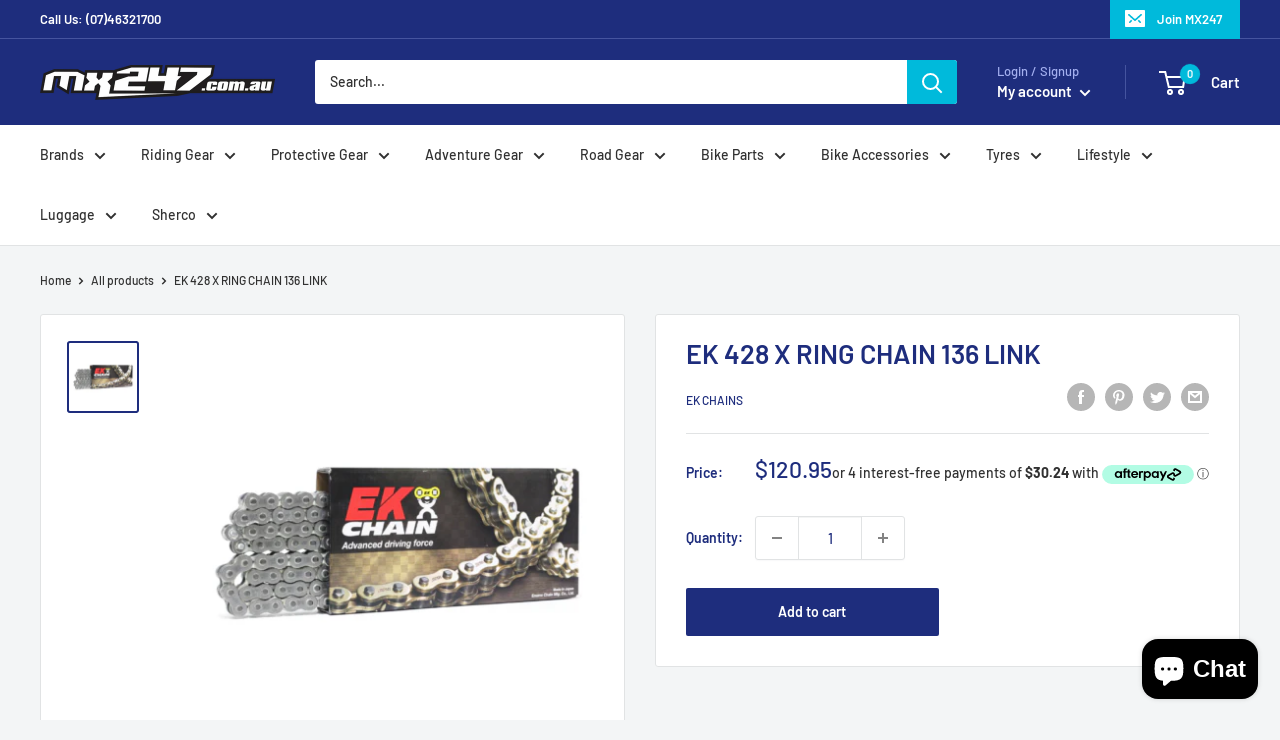

--- FILE ---
content_type: text/html; charset=utf-8
request_url: https://mx247.com.au/products/ek428xringchain136link
body_size: 47690
content:
<!doctype html>

<html class="no-js" lang="en">
  <head>
    <meta name="google-site-verification" content="tEZETIO5VLD1HcllQmQ6-b_jhauKNIXEUCTvDpCeRaI" />
    <!-- Google Tag Manager -->
    <script>(function(w,d,s,l,i){w[l]=w[l]||[];w[l].push({'gtm.start':
    new Date().getTime(),event:'gtm.js'});var f=d.getElementsByTagName(s)[0],
    j=d.createElement(s),dl=l!='dataLayer'?'&l='+l:'';j.async=true;j.src=
    'https://www.googletagmanager.com/gtm.js?id='+i+dl;f.parentNode.insertBefore(j,f);
    })(window,document,'script','dataLayer','GTM-WJF7CCLF');</script>
    <!-- End Google Tag Manager -->
    <script type="text/javascript" src="//cdn.rlets.com/capture_configs/6a8/3c7/c15/8b14998aa91b19be89995bf.js" async="async"></script>
    <meta charset="utf-8">
    <meta name="viewport" content="width=device-width, initial-scale=1.0, height=device-height, minimum-scale=1.0, maximum-scale=5.0">
    <meta name="theme-color" content="#1e2d7d"><title>EK 428 X RING CHAIN 136 LINK
</title><meta name="description" content="The 428SROZ Series chain offers a value-priced O-Ring chain that will not be compromised on quality or durability. Featuring the same high-quality craftsmanship that EK Chains puts into their entire product line."><link rel="canonical" href="https://mx247.com.au/products/ek428xringchain136link"><link rel="shortcut icon" href="//mx247.com.au/cdn/shop/files/MX_Favicon_96x96.png?v=1614341583" type="image/png"><link rel="preload" as="style" href="//mx247.com.au/cdn/shop/t/2/assets/theme.css?v=98472800592117413351608678439">
    <link rel="preload" as="script" href="//mx247.com.au/cdn/shop/t/2/assets/theme.min.js?v=28459452456393319321642697571">
    <link rel="preconnect" href="https://cdn.shopify.com">
    <link rel="preconnect" href="https://fonts.shopifycdn.com">
    <link rel="dns-prefetch" href="https://productreviews.shopifycdn.com">
    <link rel="dns-prefetch" href="https://ajax.googleapis.com">
    <link rel="dns-prefetch" href="https://maps.googleapis.com">
    <link rel="dns-prefetch" href="https://maps.gstatic.com">

    <meta property="og:type" content="product">
  <meta property="og:title" content="EK 428 X RING CHAIN 136 LINK"><meta property="og:image" content="http://mx247.com.au/cdn/shop/products/faa83ad57824d7b2ee5924f758563a6079b2fcdd.png?v=1578099446">
    <meta property="og:image:secure_url" content="https://mx247.com.au/cdn/shop/products/faa83ad57824d7b2ee5924f758563a6079b2fcdd.png?v=1578099446">
    <meta property="og:image:width" content="400">
    <meta property="og:image:height" content="400"><meta property="product:price:amount" content="120.95">
  <meta property="product:price:currency" content="AUD"><meta property="og:description" content="The 428SROZ Series chain offers a value-priced O-Ring chain that will not be compromised on quality or durability. Featuring the same high-quality craftsmanship that EK Chains puts into their entire product line."><meta property="og:url" content="https://mx247.com.au/products/ek428xringchain136link">
<meta property="og:site_name" content="MX247"><meta name="twitter:card" content="summary"><meta name="twitter:title" content="EK 428 X RING CHAIN 136 LINK">
  <meta name="twitter:description" content="The 428SROZ Series chain offers a value-priced O-Ring chain that will not be compromised on quality or durability. Featuring the same high-quality craftsmanship that EK Chains puts into their entire product line.">
  <meta name="twitter:image" content="https://mx247.com.au/cdn/shop/products/faa83ad57824d7b2ee5924f758563a6079b2fcdd_600x600_crop_center.png?v=1578099446">
    <link rel="preload" href="//mx247.com.au/cdn/fonts/barlow/barlow_n6.329f582a81f63f125e63c20a5a80ae9477df68e1.woff2" as="font" type="font/woff2" crossorigin>
<link rel="preload" href="//mx247.com.au/cdn/fonts/barlow/barlow_n5.a193a1990790eba0cc5cca569d23799830e90f07.woff2" as="font" type="font/woff2" crossorigin><link rel="preload" href="//mx247.com.au/cdn/fonts/barlow/barlow_i6.5a22bd20fb27bad4d7674cc6e666fb9c77d813bb.woff2" as="font" type="font/woff2" crossorigin><link rel="preload" href="//mx247.com.au/cdn/fonts/barlow/barlow_n7.691d1d11f150e857dcbc1c10ef03d825bc378d81.woff2" as="font" type="font/woff2" crossorigin><link rel="preload" href="//mx247.com.au/cdn/fonts/barlow/barlow_i5.714d58286997b65cd479af615cfa9bb0a117a573.woff2" as="font" type="font/woff2" crossorigin><link rel="preload" href="//mx247.com.au/cdn/fonts/barlow/barlow_i7.50e19d6cc2ba5146fa437a5a7443c76d5d730103.woff2" as="font" type="font/woff2" crossorigin><link rel="preload" href="//mx247.com.au/cdn/fonts/barlow/barlow_n6.329f582a81f63f125e63c20a5a80ae9477df68e1.woff2" as="font" type="font/woff2" crossorigin><style>
  @font-face {
  font-family: Barlow;
  font-weight: 600;
  font-style: normal;
  font-display: fallback;
  src: url("//mx247.com.au/cdn/fonts/barlow/barlow_n6.329f582a81f63f125e63c20a5a80ae9477df68e1.woff2") format("woff2"),
       url("//mx247.com.au/cdn/fonts/barlow/barlow_n6.0163402e36247bcb8b02716880d0b39568412e9e.woff") format("woff");
}

  @font-face {
  font-family: Barlow;
  font-weight: 500;
  font-style: normal;
  font-display: fallback;
  src: url("//mx247.com.au/cdn/fonts/barlow/barlow_n5.a193a1990790eba0cc5cca569d23799830e90f07.woff2") format("woff2"),
       url("//mx247.com.au/cdn/fonts/barlow/barlow_n5.ae31c82169b1dc0715609b8cc6a610b917808358.woff") format("woff");
}

@font-face {
  font-family: Barlow;
  font-weight: 600;
  font-style: normal;
  font-display: fallback;
  src: url("//mx247.com.au/cdn/fonts/barlow/barlow_n6.329f582a81f63f125e63c20a5a80ae9477df68e1.woff2") format("woff2"),
       url("//mx247.com.au/cdn/fonts/barlow/barlow_n6.0163402e36247bcb8b02716880d0b39568412e9e.woff") format("woff");
}

@font-face {
  font-family: Barlow;
  font-weight: 600;
  font-style: italic;
  font-display: fallback;
  src: url("//mx247.com.au/cdn/fonts/barlow/barlow_i6.5a22bd20fb27bad4d7674cc6e666fb9c77d813bb.woff2") format("woff2"),
       url("//mx247.com.au/cdn/fonts/barlow/barlow_i6.1c8787fcb59f3add01a87f21b38c7ef797e3b3a1.woff") format("woff");
}


  @font-face {
  font-family: Barlow;
  font-weight: 700;
  font-style: normal;
  font-display: fallback;
  src: url("//mx247.com.au/cdn/fonts/barlow/barlow_n7.691d1d11f150e857dcbc1c10ef03d825bc378d81.woff2") format("woff2"),
       url("//mx247.com.au/cdn/fonts/barlow/barlow_n7.4fdbb1cb7da0e2c2f88492243ffa2b4f91924840.woff") format("woff");
}

  @font-face {
  font-family: Barlow;
  font-weight: 500;
  font-style: italic;
  font-display: fallback;
  src: url("//mx247.com.au/cdn/fonts/barlow/barlow_i5.714d58286997b65cd479af615cfa9bb0a117a573.woff2") format("woff2"),
       url("//mx247.com.au/cdn/fonts/barlow/barlow_i5.0120f77e6447d3b5df4bbec8ad8c2d029d87fb21.woff") format("woff");
}

  @font-face {
  font-family: Barlow;
  font-weight: 700;
  font-style: italic;
  font-display: fallback;
  src: url("//mx247.com.au/cdn/fonts/barlow/barlow_i7.50e19d6cc2ba5146fa437a5a7443c76d5d730103.woff2") format("woff2"),
       url("//mx247.com.au/cdn/fonts/barlow/barlow_i7.47e9f98f1b094d912e6fd631cc3fe93d9f40964f.woff") format("woff");
}


  :root {
    --default-text-font-size : 15px;
    --base-text-font-size    : 14px;
    --heading-font-family    : Barlow, sans-serif;
    --heading-font-weight    : 600;
    --heading-font-style     : normal;
    --text-font-family       : Barlow, sans-serif;
    --text-font-weight       : 500;
    --text-font-style        : normal;
    --text-font-bolder-weight: 600;
    --text-link-decoration   : underline;

    --text-color               : #313131;
    --text-color-rgb           : 49, 49, 49;
    --heading-color            : #1e2d7d;
    --border-color             : #e1e3e4;
    --border-color-rgb         : 225, 227, 228;
    --form-border-color        : #d4d6d8;
    --accent-color             : #1e2d7d;
    --accent-color-rgb         : 30, 45, 125;
    --link-color               : #1e2d7d;
    --link-color-hover         : #0f173f;
    --background               : #f3f5f6;
    --secondary-background     : #ffffff;
    --secondary-background-rgb : 255, 255, 255;
    --accent-background        : rgba(30, 45, 125, 0.08);

    --input-background: #ffffff;

    --error-color       : #ff0000;
    --error-background  : rgba(255, 0, 0, 0.07);
    --success-color     : #00aa00;
    --success-background: rgba(0, 170, 0, 0.11);

    --primary-button-background      : #1e2d7d;
    --primary-button-background-rgb  : 30, 45, 125;
    --primary-button-text-color      : #ffffff;
    --secondary-button-background    : #1e2d7d;
    --secondary-button-background-rgb: 30, 45, 125;
    --secondary-button-text-color    : #ffffff;

    --header-background      : #1e2d7d;
    --header-text-color      : #ffffff;
    --header-light-text-color: #a3afef;
    --header-border-color    : rgba(163, 175, 239, 0.3);
    --header-accent-color    : #00badb;

    --flickity-arrow-color: #abb1b4;--product-on-sale-accent           : #ee0000;
    --product-on-sale-accent-rgb       : 238, 0, 0;
    --product-on-sale-color            : #ffffff;
    --product-in-stock-color           : #008a00;
    --product-low-stock-color          : #ee0000;
    --product-sold-out-color           : #8a9297;
    --product-custom-label-1-background: #008a00;
    --product-custom-label-1-color     : #ffffff;
    --product-custom-label-2-background: #00a500;
    --product-custom-label-2-color     : #ffffff;
    --product-review-star-color        : #ffbd00;

    --mobile-container-gutter : 20px;
    --desktop-container-gutter: 40px;
  }
</style>

<script>
  // IE11 does not have support for CSS variables, so we have to polyfill them
  if (!(((window || {}).CSS || {}).supports && window.CSS.supports('(--a: 0)'))) {
    const script = document.createElement('script');
    script.type = 'text/javascript';
    script.src = 'https://cdn.jsdelivr.net/npm/css-vars-ponyfill@2';
    script.onload = function() {
      cssVars({});
    };

    document.getElementsByTagName('head')[0].appendChild(script);
  }
</script>

    <script>window.performance && window.performance.mark && window.performance.mark('shopify.content_for_header.start');</script><meta name="google-site-verification" content="x_UiDPTQ-t7PtQCtzBtew7Y4tUK8zb82Cxvb1W7V9v4">
<meta name="facebook-domain-verification" content="1mb2doe719mtxjf4q1h5wquv0ws1zh">
<meta id="shopify-digital-wallet" name="shopify-digital-wallet" content="/5114495069/digital_wallets/dialog">
<meta name="shopify-checkout-api-token" content="767c27390a59cdcf419f6f09e9bc708b">
<meta id="in-context-paypal-metadata" data-shop-id="5114495069" data-venmo-supported="false" data-environment="production" data-locale="en_US" data-paypal-v4="true" data-currency="AUD">
<link rel="alternate" type="application/json+oembed" href="https://mx247.com.au/products/ek428xringchain136link.oembed">
<script async="async" src="/checkouts/internal/preloads.js?locale=en-AU"></script>
<link rel="preconnect" href="https://shop.app" crossorigin="anonymous">
<script async="async" src="https://shop.app/checkouts/internal/preloads.js?locale=en-AU&shop_id=5114495069" crossorigin="anonymous"></script>
<script id="apple-pay-shop-capabilities" type="application/json">{"shopId":5114495069,"countryCode":"AU","currencyCode":"AUD","merchantCapabilities":["supports3DS"],"merchantId":"gid:\/\/shopify\/Shop\/5114495069","merchantName":"MX247","requiredBillingContactFields":["postalAddress","email","phone"],"requiredShippingContactFields":["postalAddress","email","phone"],"shippingType":"shipping","supportedNetworks":["visa","masterCard","amex","jcb"],"total":{"type":"pending","label":"MX247","amount":"1.00"},"shopifyPaymentsEnabled":true,"supportsSubscriptions":true}</script>
<script id="shopify-features" type="application/json">{"accessToken":"767c27390a59cdcf419f6f09e9bc708b","betas":["rich-media-storefront-analytics"],"domain":"mx247.com.au","predictiveSearch":true,"shopId":5114495069,"locale":"en"}</script>
<script>var Shopify = Shopify || {};
Shopify.shop = "mx247.myshopify.com";
Shopify.locale = "en";
Shopify.currency = {"active":"AUD","rate":"1.0"};
Shopify.country = "AU";
Shopify.theme = {"name":"MX247 V2 Dec 16 2020","id":112144056478,"schema_name":"Warehouse","schema_version":"1.12.5","theme_store_id":871,"role":"main"};
Shopify.theme.handle = "null";
Shopify.theme.style = {"id":null,"handle":null};
Shopify.cdnHost = "mx247.com.au/cdn";
Shopify.routes = Shopify.routes || {};
Shopify.routes.root = "/";</script>
<script type="module">!function(o){(o.Shopify=o.Shopify||{}).modules=!0}(window);</script>
<script>!function(o){function n(){var o=[];function n(){o.push(Array.prototype.slice.apply(arguments))}return n.q=o,n}var t=o.Shopify=o.Shopify||{};t.loadFeatures=n(),t.autoloadFeatures=n()}(window);</script>
<script>
  window.ShopifyPay = window.ShopifyPay || {};
  window.ShopifyPay.apiHost = "shop.app\/pay";
  window.ShopifyPay.redirectState = null;
</script>
<script id="shop-js-analytics" type="application/json">{"pageType":"product"}</script>
<script defer="defer" async type="module" src="//mx247.com.au/cdn/shopifycloud/shop-js/modules/v2/client.init-shop-cart-sync_C5BV16lS.en.esm.js"></script>
<script defer="defer" async type="module" src="//mx247.com.au/cdn/shopifycloud/shop-js/modules/v2/chunk.common_CygWptCX.esm.js"></script>
<script type="module">
  await import("//mx247.com.au/cdn/shopifycloud/shop-js/modules/v2/client.init-shop-cart-sync_C5BV16lS.en.esm.js");
await import("//mx247.com.au/cdn/shopifycloud/shop-js/modules/v2/chunk.common_CygWptCX.esm.js");

  window.Shopify.SignInWithShop?.initShopCartSync?.({"fedCMEnabled":true,"windoidEnabled":true});

</script>
<script>
  window.Shopify = window.Shopify || {};
  if (!window.Shopify.featureAssets) window.Shopify.featureAssets = {};
  window.Shopify.featureAssets['shop-js'] = {"shop-cart-sync":["modules/v2/client.shop-cart-sync_ZFArdW7E.en.esm.js","modules/v2/chunk.common_CygWptCX.esm.js"],"init-fed-cm":["modules/v2/client.init-fed-cm_CmiC4vf6.en.esm.js","modules/v2/chunk.common_CygWptCX.esm.js"],"shop-button":["modules/v2/client.shop-button_tlx5R9nI.en.esm.js","modules/v2/chunk.common_CygWptCX.esm.js"],"shop-cash-offers":["modules/v2/client.shop-cash-offers_DOA2yAJr.en.esm.js","modules/v2/chunk.common_CygWptCX.esm.js","modules/v2/chunk.modal_D71HUcav.esm.js"],"init-windoid":["modules/v2/client.init-windoid_sURxWdc1.en.esm.js","modules/v2/chunk.common_CygWptCX.esm.js"],"shop-toast-manager":["modules/v2/client.shop-toast-manager_ClPi3nE9.en.esm.js","modules/v2/chunk.common_CygWptCX.esm.js"],"init-shop-email-lookup-coordinator":["modules/v2/client.init-shop-email-lookup-coordinator_B8hsDcYM.en.esm.js","modules/v2/chunk.common_CygWptCX.esm.js"],"init-shop-cart-sync":["modules/v2/client.init-shop-cart-sync_C5BV16lS.en.esm.js","modules/v2/chunk.common_CygWptCX.esm.js"],"avatar":["modules/v2/client.avatar_BTnouDA3.en.esm.js"],"pay-button":["modules/v2/client.pay-button_FdsNuTd3.en.esm.js","modules/v2/chunk.common_CygWptCX.esm.js"],"init-customer-accounts":["modules/v2/client.init-customer-accounts_DxDtT_ad.en.esm.js","modules/v2/client.shop-login-button_C5VAVYt1.en.esm.js","modules/v2/chunk.common_CygWptCX.esm.js","modules/v2/chunk.modal_D71HUcav.esm.js"],"init-shop-for-new-customer-accounts":["modules/v2/client.init-shop-for-new-customer-accounts_ChsxoAhi.en.esm.js","modules/v2/client.shop-login-button_C5VAVYt1.en.esm.js","modules/v2/chunk.common_CygWptCX.esm.js","modules/v2/chunk.modal_D71HUcav.esm.js"],"shop-login-button":["modules/v2/client.shop-login-button_C5VAVYt1.en.esm.js","modules/v2/chunk.common_CygWptCX.esm.js","modules/v2/chunk.modal_D71HUcav.esm.js"],"init-customer-accounts-sign-up":["modules/v2/client.init-customer-accounts-sign-up_CPSyQ0Tj.en.esm.js","modules/v2/client.shop-login-button_C5VAVYt1.en.esm.js","modules/v2/chunk.common_CygWptCX.esm.js","modules/v2/chunk.modal_D71HUcav.esm.js"],"shop-follow-button":["modules/v2/client.shop-follow-button_Cva4Ekp9.en.esm.js","modules/v2/chunk.common_CygWptCX.esm.js","modules/v2/chunk.modal_D71HUcav.esm.js"],"checkout-modal":["modules/v2/client.checkout-modal_BPM8l0SH.en.esm.js","modules/v2/chunk.common_CygWptCX.esm.js","modules/v2/chunk.modal_D71HUcav.esm.js"],"lead-capture":["modules/v2/client.lead-capture_Bi8yE_yS.en.esm.js","modules/v2/chunk.common_CygWptCX.esm.js","modules/v2/chunk.modal_D71HUcav.esm.js"],"shop-login":["modules/v2/client.shop-login_D6lNrXab.en.esm.js","modules/v2/chunk.common_CygWptCX.esm.js","modules/v2/chunk.modal_D71HUcav.esm.js"],"payment-terms":["modules/v2/client.payment-terms_CZxnsJam.en.esm.js","modules/v2/chunk.common_CygWptCX.esm.js","modules/v2/chunk.modal_D71HUcav.esm.js"]};
</script>
<script id="__st">var __st={"a":5114495069,"offset":-18000,"reqid":"221f7b6d-48de-4b82-9b18-7c074ff7e386-1768751646","pageurl":"mx247.com.au\/products\/ek428xringchain136link","u":"f3d8f8b29c71","p":"product","rtyp":"product","rid":4488569520221};</script>
<script>window.ShopifyPaypalV4VisibilityTracking = true;</script>
<script id="captcha-bootstrap">!function(){'use strict';const t='contact',e='account',n='new_comment',o=[[t,t],['blogs',n],['comments',n],[t,'customer']],c=[[e,'customer_login'],[e,'guest_login'],[e,'recover_customer_password'],[e,'create_customer']],r=t=>t.map((([t,e])=>`form[action*='/${t}']:not([data-nocaptcha='true']) input[name='form_type'][value='${e}']`)).join(','),a=t=>()=>t?[...document.querySelectorAll(t)].map((t=>t.form)):[];function s(){const t=[...o],e=r(t);return a(e)}const i='password',u='form_key',d=['recaptcha-v3-token','g-recaptcha-response','h-captcha-response',i],f=()=>{try{return window.sessionStorage}catch{return}},m='__shopify_v',_=t=>t.elements[u];function p(t,e,n=!1){try{const o=window.sessionStorage,c=JSON.parse(o.getItem(e)),{data:r}=function(t){const{data:e,action:n}=t;return t[m]||n?{data:e,action:n}:{data:t,action:n}}(c);for(const[e,n]of Object.entries(r))t.elements[e]&&(t.elements[e].value=n);n&&o.removeItem(e)}catch(o){console.error('form repopulation failed',{error:o})}}const l='form_type',E='cptcha';function T(t){t.dataset[E]=!0}const w=window,h=w.document,L='Shopify',v='ce_forms',y='captcha';let A=!1;((t,e)=>{const n=(g='f06e6c50-85a8-45c8-87d0-21a2b65856fe',I='https://cdn.shopify.com/shopifycloud/storefront-forms-hcaptcha/ce_storefront_forms_captcha_hcaptcha.v1.5.2.iife.js',D={infoText:'Protected by hCaptcha',privacyText:'Privacy',termsText:'Terms'},(t,e,n)=>{const o=w[L][v],c=o.bindForm;if(c)return c(t,g,e,D).then(n);var r;o.q.push([[t,g,e,D],n]),r=I,A||(h.body.append(Object.assign(h.createElement('script'),{id:'captcha-provider',async:!0,src:r})),A=!0)});var g,I,D;w[L]=w[L]||{},w[L][v]=w[L][v]||{},w[L][v].q=[],w[L][y]=w[L][y]||{},w[L][y].protect=function(t,e){n(t,void 0,e),T(t)},Object.freeze(w[L][y]),function(t,e,n,w,h,L){const[v,y,A,g]=function(t,e,n){const i=e?o:[],u=t?c:[],d=[...i,...u],f=r(d),m=r(i),_=r(d.filter((([t,e])=>n.includes(e))));return[a(f),a(m),a(_),s()]}(w,h,L),I=t=>{const e=t.target;return e instanceof HTMLFormElement?e:e&&e.form},D=t=>v().includes(t);t.addEventListener('submit',(t=>{const e=I(t);if(!e)return;const n=D(e)&&!e.dataset.hcaptchaBound&&!e.dataset.recaptchaBound,o=_(e),c=g().includes(e)&&(!o||!o.value);(n||c)&&t.preventDefault(),c&&!n&&(function(t){try{if(!f())return;!function(t){const e=f();if(!e)return;const n=_(t);if(!n)return;const o=n.value;o&&e.removeItem(o)}(t);const e=Array.from(Array(32),(()=>Math.random().toString(36)[2])).join('');!function(t,e){_(t)||t.append(Object.assign(document.createElement('input'),{type:'hidden',name:u})),t.elements[u].value=e}(t,e),function(t,e){const n=f();if(!n)return;const o=[...t.querySelectorAll(`input[type='${i}']`)].map((({name:t})=>t)),c=[...d,...o],r={};for(const[a,s]of new FormData(t).entries())c.includes(a)||(r[a]=s);n.setItem(e,JSON.stringify({[m]:1,action:t.action,data:r}))}(t,e)}catch(e){console.error('failed to persist form',e)}}(e),e.submit())}));const S=(t,e)=>{t&&!t.dataset[E]&&(n(t,e.some((e=>e===t))),T(t))};for(const o of['focusin','change'])t.addEventListener(o,(t=>{const e=I(t);D(e)&&S(e,y())}));const B=e.get('form_key'),M=e.get(l),P=B&&M;t.addEventListener('DOMContentLoaded',(()=>{const t=y();if(P)for(const e of t)e.elements[l].value===M&&p(e,B);[...new Set([...A(),...v().filter((t=>'true'===t.dataset.shopifyCaptcha))])].forEach((e=>S(e,t)))}))}(h,new URLSearchParams(w.location.search),n,t,e,['guest_login'])})(!0,!0)}();</script>
<script integrity="sha256-4kQ18oKyAcykRKYeNunJcIwy7WH5gtpwJnB7kiuLZ1E=" data-source-attribution="shopify.loadfeatures" defer="defer" src="//mx247.com.au/cdn/shopifycloud/storefront/assets/storefront/load_feature-a0a9edcb.js" crossorigin="anonymous"></script>
<script crossorigin="anonymous" defer="defer" src="//mx247.com.au/cdn/shopifycloud/storefront/assets/shopify_pay/storefront-65b4c6d7.js?v=20250812"></script>
<script data-source-attribution="shopify.dynamic_checkout.dynamic.init">var Shopify=Shopify||{};Shopify.PaymentButton=Shopify.PaymentButton||{isStorefrontPortableWallets:!0,init:function(){window.Shopify.PaymentButton.init=function(){};var t=document.createElement("script");t.src="https://mx247.com.au/cdn/shopifycloud/portable-wallets/latest/portable-wallets.en.js",t.type="module",document.head.appendChild(t)}};
</script>
<script data-source-attribution="shopify.dynamic_checkout.buyer_consent">
  function portableWalletsHideBuyerConsent(e){var t=document.getElementById("shopify-buyer-consent"),n=document.getElementById("shopify-subscription-policy-button");t&&n&&(t.classList.add("hidden"),t.setAttribute("aria-hidden","true"),n.removeEventListener("click",e))}function portableWalletsShowBuyerConsent(e){var t=document.getElementById("shopify-buyer-consent"),n=document.getElementById("shopify-subscription-policy-button");t&&n&&(t.classList.remove("hidden"),t.removeAttribute("aria-hidden"),n.addEventListener("click",e))}window.Shopify?.PaymentButton&&(window.Shopify.PaymentButton.hideBuyerConsent=portableWalletsHideBuyerConsent,window.Shopify.PaymentButton.showBuyerConsent=portableWalletsShowBuyerConsent);
</script>
<script data-source-attribution="shopify.dynamic_checkout.cart.bootstrap">document.addEventListener("DOMContentLoaded",(function(){function t(){return document.querySelector("shopify-accelerated-checkout-cart, shopify-accelerated-checkout")}if(t())Shopify.PaymentButton.init();else{new MutationObserver((function(e,n){t()&&(Shopify.PaymentButton.init(),n.disconnect())})).observe(document.body,{childList:!0,subtree:!0})}}));
</script>
<link id="shopify-accelerated-checkout-styles" rel="stylesheet" media="screen" href="https://mx247.com.au/cdn/shopifycloud/portable-wallets/latest/accelerated-checkout-backwards-compat.css" crossorigin="anonymous">
<style id="shopify-accelerated-checkout-cart">
        #shopify-buyer-consent {
  margin-top: 1em;
  display: inline-block;
  width: 100%;
}

#shopify-buyer-consent.hidden {
  display: none;
}

#shopify-subscription-policy-button {
  background: none;
  border: none;
  padding: 0;
  text-decoration: underline;
  font-size: inherit;
  cursor: pointer;
}

#shopify-subscription-policy-button::before {
  box-shadow: none;
}

      </style>

<script>window.performance && window.performance.mark && window.performance.mark('shopify.content_for_header.end');</script>

    <link rel="stylesheet" href="//mx247.com.au/cdn/shop/t/2/assets/theme.css?v=98472800592117413351608678439">

  <script type="application/ld+json">
  {
  "@context": "http://schema.org",
  "@type": "LocalBusiness",
  "url": "https://mx247.com.au/",
  "logo": "https://cdn.shopify.com/s/files/1/0051/1449/5069/files/MX247_white_235x@2x.png?v=1560918563",
  "image": ["https://cdn.shopify.com/s/files/1/0051/1449/5069/products/N405x5_200x.jpg?v=1662093090", "https://cdn.shopify.com/s/files/1/0051/1449/5069/products/AS38530521020-c_200x.jpg?v=1660199174", "https://cdn.shopify.com/s/files/1/0051/1449/5069/products/AS37208239702-c_1_200x.jpg?v=1662607729"],
  "currenciesAccepted": "AUD",
  "paymentAccepted": ["Cash", "Credit Card"],
  "email": "admin@mx247.com.au",
  "address": {
  "@type": "PostalAddress",
  "addressLocality": "Toowoomba",
  "addressRegion": "QLD",
  "postalCode": "4350",
  "streetAddress": "1A Goggs St",
  "addressCountry": "AU"
  },
  "hasMap": "https://goo.gl/maps/UvEHB9UtraDuK1VE8",
  "geo": {
  "@type": "GeoCoordinates",
  "latitude": "-27.56598213048034",
  "longitude": "151.95116336912955"
  },
  "description": "Browse our range of motorcross gear for sale online or in-store at MX247. Australia's top retail supplier of motorbike gear & accessories nation wide.",
  "name": "Toowoomba Bikes & Bits",
  "telephone": "0746321700",
  "openingHours": ["Mo-Fr 08:30-17:00", "Sa 08:00-12:00"],
  "sameAs": [ "https://www.facebook.com/toowoombabikesandbits",
  "https://www.instagram.com/tbandb/"]
  }</script>

    
  <script type="application/ld+json">
  {
    "@context": "http://schema.org",
    "@type": "Product",
    "offers": [{
          "@type": "Offer",
          "name": "Default Title",
          "availability":"https://schema.org/InStock",
          "price": 120.95,
          "priceCurrency": "AUD",
          "priceValidUntil": "2026-01-28","sku": "14-428SROZ-136","url": "/products/ek428xringchain136link?variant=31773273915485"
        }
],
    "brand": {
      "name": "EK CHAINS"
    },
    "name": "EK 428 X RING CHAIN 136 LINK",
    "description": "The 428SROZ Series chain offers a value-priced O-Ring chain that will not be compromised on quality or durability. Featuring the same high-quality craftsmanship that EK Chains puts into their entire product line.",
    "category": "PARTS AND ACCESSORIES",
    "url": "/products/ek428xringchain136link",
    "sku": "14-428SROZ-136",
    "image": {
      "@type": "ImageObject",
      "url": "https://mx247.com.au/cdn/shop/products/faa83ad57824d7b2ee5924f758563a6079b2fcdd_1024x.png?v=1578099446",
      "image": "https://mx247.com.au/cdn/shop/products/faa83ad57824d7b2ee5924f758563a6079b2fcdd_1024x.png?v=1578099446",
      "name": "EK 428 X RING CHAIN 136 LINK",
      "width": "1024",
      "height": "1024"
    }
  }
  </script>



  <script type="application/ld+json">
  {
    "@context": "http://schema.org",
    "@type": "BreadcrumbList",
  "itemListElement": [{
      "@type": "ListItem",
      "position": 1,
      "name": "Home",
      "item": "https://mx247.com.au"
    },{
          "@type": "ListItem",
          "position": 2,
          "name": "EK 428 X RING CHAIN 136 LINK",
          "item": "https://mx247.com.au/products/ek428xringchain136link"
        }]
  }
  </script>


    <script>
      // This allows to expose several variables to the global scope, to be used in scripts
      window.theme = {
        pageType: "product",
        cartCount: 0,
        moneyFormat: "${{amount}}",
        moneyWithCurrencyFormat: "${{amount}} AUD",
        showDiscount: true,
        discountMode: "saving",
        searchMode: "product,page",
        cartType: "drawer"
      };

      window.routes = {
        rootUrl: "\/",
        cartUrl: "\/cart",
        cartAddUrl: "\/cart\/add",
        cartChangeUrl: "\/cart\/change",
        searchUrl: "\/search",
        productRecommendationsUrl: "\/recommendations\/products"
      };

      window.languages = {
        productRegularPrice: "Regular price",
        productSalePrice: "Sale price",
        collectionOnSaleLabel: "Save {{savings}}",
        productFormUnavailable: "Unavailable",
        productFormAddToCart: "Add to cart",
        productFormSoldOut: "Sold out",
        shippingEstimatorNoResults: "No shipping could be found for your address.",
        shippingEstimatorOneResult: "There is one shipping rate for your address:",
        shippingEstimatorMultipleResults: "There are {{count}} shipping rates for your address:",
        shippingEstimatorErrors: "There are some errors:"
      };

      window.lazySizesConfig = {
        loadHidden: false,
        hFac: 0.8,
        expFactor: 3,
        customMedia: {
          '--phone': '(max-width: 640px)',
          '--tablet': '(min-width: 641px) and (max-width: 1023px)',
          '--lap': '(min-width: 1024px)'
        }
      };

      document.documentElement.className = document.documentElement.className.replace('no-js', 'js');
    </script><script src="//mx247.com.au/cdn/shop/t/2/assets/theme.min.js?v=28459452456393319321642697571" defer></script>
    <script src="//mx247.com.au/cdn/shop/t/2/assets/custom.js?v=90373254691674712701600404389" defer></script><script>
        (function () {
          window.onpageshow = function() {
            // We force re-freshing the cart content onpageshow, as most browsers will serve a cache copy when hitting the
            // back button, which cause staled data
            document.documentElement.dispatchEvent(new CustomEvent('cart:refresh', {
              bubbles: true,
              detail: {scrollToTop: false}
            }));
          };
        })();
      </script><!-- Google tag (gtag.js) -->
    <script async src="https://www.googletagmanager.com/gtag/js?id=AW-11426874111"></script>
    <script>
      window.dataLayer = window.dataLayer || [];
      function gtag(){dataLayer.push(arguments);}
      gtag('js', new Date());
    
      gtag('config', 'AW-11426874111');
    </script>

  <!-- Google Tag Manager -->
  <script>(function(w,d,s,l,i){w[l]=w[l]||[];w[l].push({'gtm.start':
  new Date().getTime(),event:'gtm.js'});var f=d.getElementsByTagName(s)[0],
  j=d.createElement(s),dl=l!='dataLayer'?'&l='+l:'';j.async=true;j.src=
  'https://www.googletagmanager.com/gtm.js?id='+i+dl;f.parentNode.insertBefore(j,f);
  })(window,document,'script','dataLayer','GTM-5JQNH6M');</script>
  <!-- End Google Tag Manager -->  

    <!-- LIQ - Dynamic Remarketing - Version 1.1 START -->
<!-- CODE SETTINGS START -->

<!-- Please add your alpha2 code, you can find it here: https://help.shopify.com/en/api/custom-storefronts/storefront-api/reference/enum/countrycode -->


<!-- 
set your product id values are default, product_id, parent_id, sku
1. If it looks like shopify_US_81191654332_1055121650148, then keep dc_product_id set to default
2. If it looks like 1055121650148 then set the value dc_product_id to product_id
3. If it looks like the main id 81191654332 then set the value dc_product_id to parent_id
4. If it looks like a sku then set the value dc_product_id to sku
-->


<!-- CODE SETTINGS END -->
<!-- ------------------------------------ -->
<!-- DO NOT EDIT ANYTHING BELOW THIS LINE -->







<script>
	dataLayer.push({
    
      'event': 'DynamicRemarketing',
      'ecomm_pagetype': 'product',
      'currency': 'AUD',
      'ecomm_totalvalue': 120.95,
      
      	'ecomm_prodid': [
        
        	'shopify_AU_4488569520221_31773273915485'
        
        ]
      
    
	});
</script>
<!-- LIQ - Dynamic Remarketing - Version 1.1 END -->
  <script src="https://cdn.shopify.com/extensions/7bc9bb47-adfa-4267-963e-cadee5096caf/inbox-1252/assets/inbox-chat-loader.js" type="text/javascript" defer="defer"></script>
<link href="https://monorail-edge.shopifysvc.com" rel="dns-prefetch">
<script>(function(){if ("sendBeacon" in navigator && "performance" in window) {try {var session_token_from_headers = performance.getEntriesByType('navigation')[0].serverTiming.find(x => x.name == '_s').description;} catch {var session_token_from_headers = undefined;}var session_cookie_matches = document.cookie.match(/_shopify_s=([^;]*)/);var session_token_from_cookie = session_cookie_matches && session_cookie_matches.length === 2 ? session_cookie_matches[1] : "";var session_token = session_token_from_headers || session_token_from_cookie || "";function handle_abandonment_event(e) {var entries = performance.getEntries().filter(function(entry) {return /monorail-edge.shopifysvc.com/.test(entry.name);});if (!window.abandonment_tracked && entries.length === 0) {window.abandonment_tracked = true;var currentMs = Date.now();var navigation_start = performance.timing.navigationStart;var payload = {shop_id: 5114495069,url: window.location.href,navigation_start,duration: currentMs - navigation_start,session_token,page_type: "product"};window.navigator.sendBeacon("https://monorail-edge.shopifysvc.com/v1/produce", JSON.stringify({schema_id: "online_store_buyer_site_abandonment/1.1",payload: payload,metadata: {event_created_at_ms: currentMs,event_sent_at_ms: currentMs}}));}}window.addEventListener('pagehide', handle_abandonment_event);}}());</script>
<script id="web-pixels-manager-setup">(function e(e,d,r,n,o){if(void 0===o&&(o={}),!Boolean(null===(a=null===(i=window.Shopify)||void 0===i?void 0:i.analytics)||void 0===a?void 0:a.replayQueue)){var i,a;window.Shopify=window.Shopify||{};var t=window.Shopify;t.analytics=t.analytics||{};var s=t.analytics;s.replayQueue=[],s.publish=function(e,d,r){return s.replayQueue.push([e,d,r]),!0};try{self.performance.mark("wpm:start")}catch(e){}var l=function(){var e={modern:/Edge?\/(1{2}[4-9]|1[2-9]\d|[2-9]\d{2}|\d{4,})\.\d+(\.\d+|)|Firefox\/(1{2}[4-9]|1[2-9]\d|[2-9]\d{2}|\d{4,})\.\d+(\.\d+|)|Chrom(ium|e)\/(9{2}|\d{3,})\.\d+(\.\d+|)|(Maci|X1{2}).+ Version\/(15\.\d+|(1[6-9]|[2-9]\d|\d{3,})\.\d+)([,.]\d+|)( \(\w+\)|)( Mobile\/\w+|) Safari\/|Chrome.+OPR\/(9{2}|\d{3,})\.\d+\.\d+|(CPU[ +]OS|iPhone[ +]OS|CPU[ +]iPhone|CPU IPhone OS|CPU iPad OS)[ +]+(15[._]\d+|(1[6-9]|[2-9]\d|\d{3,})[._]\d+)([._]\d+|)|Android:?[ /-](13[3-9]|1[4-9]\d|[2-9]\d{2}|\d{4,})(\.\d+|)(\.\d+|)|Android.+Firefox\/(13[5-9]|1[4-9]\d|[2-9]\d{2}|\d{4,})\.\d+(\.\d+|)|Android.+Chrom(ium|e)\/(13[3-9]|1[4-9]\d|[2-9]\d{2}|\d{4,})\.\d+(\.\d+|)|SamsungBrowser\/([2-9]\d|\d{3,})\.\d+/,legacy:/Edge?\/(1[6-9]|[2-9]\d|\d{3,})\.\d+(\.\d+|)|Firefox\/(5[4-9]|[6-9]\d|\d{3,})\.\d+(\.\d+|)|Chrom(ium|e)\/(5[1-9]|[6-9]\d|\d{3,})\.\d+(\.\d+|)([\d.]+$|.*Safari\/(?![\d.]+ Edge\/[\d.]+$))|(Maci|X1{2}).+ Version\/(10\.\d+|(1[1-9]|[2-9]\d|\d{3,})\.\d+)([,.]\d+|)( \(\w+\)|)( Mobile\/\w+|) Safari\/|Chrome.+OPR\/(3[89]|[4-9]\d|\d{3,})\.\d+\.\d+|(CPU[ +]OS|iPhone[ +]OS|CPU[ +]iPhone|CPU IPhone OS|CPU iPad OS)[ +]+(10[._]\d+|(1[1-9]|[2-9]\d|\d{3,})[._]\d+)([._]\d+|)|Android:?[ /-](13[3-9]|1[4-9]\d|[2-9]\d{2}|\d{4,})(\.\d+|)(\.\d+|)|Mobile Safari.+OPR\/([89]\d|\d{3,})\.\d+\.\d+|Android.+Firefox\/(13[5-9]|1[4-9]\d|[2-9]\d{2}|\d{4,})\.\d+(\.\d+|)|Android.+Chrom(ium|e)\/(13[3-9]|1[4-9]\d|[2-9]\d{2}|\d{4,})\.\d+(\.\d+|)|Android.+(UC? ?Browser|UCWEB|U3)[ /]?(15\.([5-9]|\d{2,})|(1[6-9]|[2-9]\d|\d{3,})\.\d+)\.\d+|SamsungBrowser\/(5\.\d+|([6-9]|\d{2,})\.\d+)|Android.+MQ{2}Browser\/(14(\.(9|\d{2,})|)|(1[5-9]|[2-9]\d|\d{3,})(\.\d+|))(\.\d+|)|K[Aa][Ii]OS\/(3\.\d+|([4-9]|\d{2,})\.\d+)(\.\d+|)/},d=e.modern,r=e.legacy,n=navigator.userAgent;return n.match(d)?"modern":n.match(r)?"legacy":"unknown"}(),u="modern"===l?"modern":"legacy",c=(null!=n?n:{modern:"",legacy:""})[u],f=function(e){return[e.baseUrl,"/wpm","/b",e.hashVersion,"modern"===e.buildTarget?"m":"l",".js"].join("")}({baseUrl:d,hashVersion:r,buildTarget:u}),m=function(e){var d=e.version,r=e.bundleTarget,n=e.surface,o=e.pageUrl,i=e.monorailEndpoint;return{emit:function(e){var a=e.status,t=e.errorMsg,s=(new Date).getTime(),l=JSON.stringify({metadata:{event_sent_at_ms:s},events:[{schema_id:"web_pixels_manager_load/3.1",payload:{version:d,bundle_target:r,page_url:o,status:a,surface:n,error_msg:t},metadata:{event_created_at_ms:s}}]});if(!i)return console&&console.warn&&console.warn("[Web Pixels Manager] No Monorail endpoint provided, skipping logging."),!1;try{return self.navigator.sendBeacon.bind(self.navigator)(i,l)}catch(e){}var u=new XMLHttpRequest;try{return u.open("POST",i,!0),u.setRequestHeader("Content-Type","text/plain"),u.send(l),!0}catch(e){return console&&console.warn&&console.warn("[Web Pixels Manager] Got an unhandled error while logging to Monorail."),!1}}}}({version:r,bundleTarget:l,surface:e.surface,pageUrl:self.location.href,monorailEndpoint:e.monorailEndpoint});try{o.browserTarget=l,function(e){var d=e.src,r=e.async,n=void 0===r||r,o=e.onload,i=e.onerror,a=e.sri,t=e.scriptDataAttributes,s=void 0===t?{}:t,l=document.createElement("script"),u=document.querySelector("head"),c=document.querySelector("body");if(l.async=n,l.src=d,a&&(l.integrity=a,l.crossOrigin="anonymous"),s)for(var f in s)if(Object.prototype.hasOwnProperty.call(s,f))try{l.dataset[f]=s[f]}catch(e){}if(o&&l.addEventListener("load",o),i&&l.addEventListener("error",i),u)u.appendChild(l);else{if(!c)throw new Error("Did not find a head or body element to append the script");c.appendChild(l)}}({src:f,async:!0,onload:function(){if(!function(){var e,d;return Boolean(null===(d=null===(e=window.Shopify)||void 0===e?void 0:e.analytics)||void 0===d?void 0:d.initialized)}()){var d=window.webPixelsManager.init(e)||void 0;if(d){var r=window.Shopify.analytics;r.replayQueue.forEach((function(e){var r=e[0],n=e[1],o=e[2];d.publishCustomEvent(r,n,o)})),r.replayQueue=[],r.publish=d.publishCustomEvent,r.visitor=d.visitor,r.initialized=!0}}},onerror:function(){return m.emit({status:"failed",errorMsg:"".concat(f," has failed to load")})},sri:function(e){var d=/^sha384-[A-Za-z0-9+/=]+$/;return"string"==typeof e&&d.test(e)}(c)?c:"",scriptDataAttributes:o}),m.emit({status:"loading"})}catch(e){m.emit({status:"failed",errorMsg:(null==e?void 0:e.message)||"Unknown error"})}}})({shopId: 5114495069,storefrontBaseUrl: "https://mx247.com.au",extensionsBaseUrl: "https://extensions.shopifycdn.com/cdn/shopifycloud/web-pixels-manager",monorailEndpoint: "https://monorail-edge.shopifysvc.com/unstable/produce_batch",surface: "storefront-renderer",enabledBetaFlags: ["2dca8a86"],webPixelsConfigList: [{"id":"499581145","configuration":"{\"config\":\"{\\\"pixel_id\\\":\\\"G-95QHVHDKYY\\\",\\\"target_country\\\":\\\"AU\\\",\\\"gtag_events\\\":[{\\\"type\\\":\\\"search\\\",\\\"action_label\\\":[\\\"G-95QHVHDKYY\\\",\\\"AW-11409669752\\\/fC1FCKy0kfYYEPj8xsAq\\\"]},{\\\"type\\\":\\\"begin_checkout\\\",\\\"action_label\\\":[\\\"G-95QHVHDKYY\\\",\\\"AW-11409669752\\\/avBvCLK0kfYYEPj8xsAq\\\"]},{\\\"type\\\":\\\"view_item\\\",\\\"action_label\\\":[\\\"G-95QHVHDKYY\\\",\\\"AW-11409669752\\\/c_CNCKm0kfYYEPj8xsAq\\\",\\\"MC-5CF8D14NNB\\\"]},{\\\"type\\\":\\\"purchase\\\",\\\"action_label\\\":[\\\"G-95QHVHDKYY\\\",\\\"AW-11409669752\\\/kIfhCKO0kfYYEPj8xsAq\\\",\\\"MC-5CF8D14NNB\\\"]},{\\\"type\\\":\\\"page_view\\\",\\\"action_label\\\":[\\\"G-95QHVHDKYY\\\",\\\"AW-11409669752\\\/uqwCCKa0kfYYEPj8xsAq\\\",\\\"MC-5CF8D14NNB\\\"]},{\\\"type\\\":\\\"add_payment_info\\\",\\\"action_label\\\":[\\\"G-95QHVHDKYY\\\",\\\"AW-11409669752\\\/cm_5CLW0kfYYEPj8xsAq\\\"]},{\\\"type\\\":\\\"add_to_cart\\\",\\\"action_label\\\":[\\\"G-95QHVHDKYY\\\",\\\"AW-11409669752\\\/aIS4CK-0kfYYEPj8xsAq\\\"]}],\\\"enable_monitoring_mode\\\":false}\"}","eventPayloadVersion":"v1","runtimeContext":"OPEN","scriptVersion":"b2a88bafab3e21179ed38636efcd8a93","type":"APP","apiClientId":1780363,"privacyPurposes":[],"dataSharingAdjustments":{"protectedCustomerApprovalScopes":["read_customer_address","read_customer_email","read_customer_name","read_customer_personal_data","read_customer_phone"]}},{"id":"217120985","configuration":"{\"pixel_id\":\"1109094452952774\",\"pixel_type\":\"facebook_pixel\",\"metaapp_system_user_token\":\"-\"}","eventPayloadVersion":"v1","runtimeContext":"OPEN","scriptVersion":"ca16bc87fe92b6042fbaa3acc2fbdaa6","type":"APP","apiClientId":2329312,"privacyPurposes":["ANALYTICS","MARKETING","SALE_OF_DATA"],"dataSharingAdjustments":{"protectedCustomerApprovalScopes":["read_customer_address","read_customer_email","read_customer_name","read_customer_personal_data","read_customer_phone"]}},{"id":"shopify-app-pixel","configuration":"{}","eventPayloadVersion":"v1","runtimeContext":"STRICT","scriptVersion":"0450","apiClientId":"shopify-pixel","type":"APP","privacyPurposes":["ANALYTICS","MARKETING"]},{"id":"shopify-custom-pixel","eventPayloadVersion":"v1","runtimeContext":"LAX","scriptVersion":"0450","apiClientId":"shopify-pixel","type":"CUSTOM","privacyPurposes":["ANALYTICS","MARKETING"]}],isMerchantRequest: false,initData: {"shop":{"name":"MX247","paymentSettings":{"currencyCode":"AUD"},"myshopifyDomain":"mx247.myshopify.com","countryCode":"AU","storefrontUrl":"https:\/\/mx247.com.au"},"customer":null,"cart":null,"checkout":null,"productVariants":[{"price":{"amount":120.95,"currencyCode":"AUD"},"product":{"title":"EK 428 X RING CHAIN 136 LINK","vendor":"EK CHAINS","id":"4488569520221","untranslatedTitle":"EK 428 X RING CHAIN 136 LINK","url":"\/products\/ek428xringchain136link","type":"PARTS AND ACCESSORIES"},"id":"31773273915485","image":{"src":"\/\/mx247.com.au\/cdn\/shop\/products\/faa83ad57824d7b2ee5924f758563a6079b2fcdd.png?v=1578099446"},"sku":"14-428SROZ-136","title":"Default Title","untranslatedTitle":"Default Title"}],"purchasingCompany":null},},"https://mx247.com.au/cdn","fcfee988w5aeb613cpc8e4bc33m6693e112",{"modern":"","legacy":""},{"shopId":"5114495069","storefrontBaseUrl":"https:\/\/mx247.com.au","extensionBaseUrl":"https:\/\/extensions.shopifycdn.com\/cdn\/shopifycloud\/web-pixels-manager","surface":"storefront-renderer","enabledBetaFlags":"[\"2dca8a86\"]","isMerchantRequest":"false","hashVersion":"fcfee988w5aeb613cpc8e4bc33m6693e112","publish":"custom","events":"[[\"page_viewed\",{}],[\"product_viewed\",{\"productVariant\":{\"price\":{\"amount\":120.95,\"currencyCode\":\"AUD\"},\"product\":{\"title\":\"EK 428 X RING CHAIN 136 LINK\",\"vendor\":\"EK CHAINS\",\"id\":\"4488569520221\",\"untranslatedTitle\":\"EK 428 X RING CHAIN 136 LINK\",\"url\":\"\/products\/ek428xringchain136link\",\"type\":\"PARTS AND ACCESSORIES\"},\"id\":\"31773273915485\",\"image\":{\"src\":\"\/\/mx247.com.au\/cdn\/shop\/products\/faa83ad57824d7b2ee5924f758563a6079b2fcdd.png?v=1578099446\"},\"sku\":\"14-428SROZ-136\",\"title\":\"Default Title\",\"untranslatedTitle\":\"Default Title\"}}]]"});</script><script>
  window.ShopifyAnalytics = window.ShopifyAnalytics || {};
  window.ShopifyAnalytics.meta = window.ShopifyAnalytics.meta || {};
  window.ShopifyAnalytics.meta.currency = 'AUD';
  var meta = {"product":{"id":4488569520221,"gid":"gid:\/\/shopify\/Product\/4488569520221","vendor":"EK CHAINS","type":"PARTS AND ACCESSORIES","handle":"ek428xringchain136link","variants":[{"id":31773273915485,"price":12095,"name":"EK 428 X RING CHAIN 136 LINK","public_title":null,"sku":"14-428SROZ-136"}],"remote":false},"page":{"pageType":"product","resourceType":"product","resourceId":4488569520221,"requestId":"221f7b6d-48de-4b82-9b18-7c074ff7e386-1768751646"}};
  for (var attr in meta) {
    window.ShopifyAnalytics.meta[attr] = meta[attr];
  }
</script>
<script class="analytics">
  (function () {
    var customDocumentWrite = function(content) {
      var jquery = null;

      if (window.jQuery) {
        jquery = window.jQuery;
      } else if (window.Checkout && window.Checkout.$) {
        jquery = window.Checkout.$;
      }

      if (jquery) {
        jquery('body').append(content);
      }
    };

    var hasLoggedConversion = function(token) {
      if (token) {
        return document.cookie.indexOf('loggedConversion=' + token) !== -1;
      }
      return false;
    }

    var setCookieIfConversion = function(token) {
      if (token) {
        var twoMonthsFromNow = new Date(Date.now());
        twoMonthsFromNow.setMonth(twoMonthsFromNow.getMonth() + 2);

        document.cookie = 'loggedConversion=' + token + '; expires=' + twoMonthsFromNow;
      }
    }

    var trekkie = window.ShopifyAnalytics.lib = window.trekkie = window.trekkie || [];
    if (trekkie.integrations) {
      return;
    }
    trekkie.methods = [
      'identify',
      'page',
      'ready',
      'track',
      'trackForm',
      'trackLink'
    ];
    trekkie.factory = function(method) {
      return function() {
        var args = Array.prototype.slice.call(arguments);
        args.unshift(method);
        trekkie.push(args);
        return trekkie;
      };
    };
    for (var i = 0; i < trekkie.methods.length; i++) {
      var key = trekkie.methods[i];
      trekkie[key] = trekkie.factory(key);
    }
    trekkie.load = function(config) {
      trekkie.config = config || {};
      trekkie.config.initialDocumentCookie = document.cookie;
      var first = document.getElementsByTagName('script')[0];
      var script = document.createElement('script');
      script.type = 'text/javascript';
      script.onerror = function(e) {
        var scriptFallback = document.createElement('script');
        scriptFallback.type = 'text/javascript';
        scriptFallback.onerror = function(error) {
                var Monorail = {
      produce: function produce(monorailDomain, schemaId, payload) {
        var currentMs = new Date().getTime();
        var event = {
          schema_id: schemaId,
          payload: payload,
          metadata: {
            event_created_at_ms: currentMs,
            event_sent_at_ms: currentMs
          }
        };
        return Monorail.sendRequest("https://" + monorailDomain + "/v1/produce", JSON.stringify(event));
      },
      sendRequest: function sendRequest(endpointUrl, payload) {
        // Try the sendBeacon API
        if (window && window.navigator && typeof window.navigator.sendBeacon === 'function' && typeof window.Blob === 'function' && !Monorail.isIos12()) {
          var blobData = new window.Blob([payload], {
            type: 'text/plain'
          });

          if (window.navigator.sendBeacon(endpointUrl, blobData)) {
            return true;
          } // sendBeacon was not successful

        } // XHR beacon

        var xhr = new XMLHttpRequest();

        try {
          xhr.open('POST', endpointUrl);
          xhr.setRequestHeader('Content-Type', 'text/plain');
          xhr.send(payload);
        } catch (e) {
          console.log(e);
        }

        return false;
      },
      isIos12: function isIos12() {
        return window.navigator.userAgent.lastIndexOf('iPhone; CPU iPhone OS 12_') !== -1 || window.navigator.userAgent.lastIndexOf('iPad; CPU OS 12_') !== -1;
      }
    };
    Monorail.produce('monorail-edge.shopifysvc.com',
      'trekkie_storefront_load_errors/1.1',
      {shop_id: 5114495069,
      theme_id: 112144056478,
      app_name: "storefront",
      context_url: window.location.href,
      source_url: "//mx247.com.au/cdn/s/trekkie.storefront.cd680fe47e6c39ca5d5df5f0a32d569bc48c0f27.min.js"});

        };
        scriptFallback.async = true;
        scriptFallback.src = '//mx247.com.au/cdn/s/trekkie.storefront.cd680fe47e6c39ca5d5df5f0a32d569bc48c0f27.min.js';
        first.parentNode.insertBefore(scriptFallback, first);
      };
      script.async = true;
      script.src = '//mx247.com.au/cdn/s/trekkie.storefront.cd680fe47e6c39ca5d5df5f0a32d569bc48c0f27.min.js';
      first.parentNode.insertBefore(script, first);
    };
    trekkie.load(
      {"Trekkie":{"appName":"storefront","development":false,"defaultAttributes":{"shopId":5114495069,"isMerchantRequest":null,"themeId":112144056478,"themeCityHash":"10933438811426434933","contentLanguage":"en","currency":"AUD","eventMetadataId":"3b083b45-c2d0-460d-962e-5766dc08000a"},"isServerSideCookieWritingEnabled":true,"monorailRegion":"shop_domain","enabledBetaFlags":["65f19447"]},"Session Attribution":{},"S2S":{"facebookCapiEnabled":false,"source":"trekkie-storefront-renderer","apiClientId":580111}}
    );

    var loaded = false;
    trekkie.ready(function() {
      if (loaded) return;
      loaded = true;

      window.ShopifyAnalytics.lib = window.trekkie;

      var originalDocumentWrite = document.write;
      document.write = customDocumentWrite;
      try { window.ShopifyAnalytics.merchantGoogleAnalytics.call(this); } catch(error) {};
      document.write = originalDocumentWrite;

      window.ShopifyAnalytics.lib.page(null,{"pageType":"product","resourceType":"product","resourceId":4488569520221,"requestId":"221f7b6d-48de-4b82-9b18-7c074ff7e386-1768751646","shopifyEmitted":true});

      var match = window.location.pathname.match(/checkouts\/(.+)\/(thank_you|post_purchase)/)
      var token = match? match[1]: undefined;
      if (!hasLoggedConversion(token)) {
        setCookieIfConversion(token);
        window.ShopifyAnalytics.lib.track("Viewed Product",{"currency":"AUD","variantId":31773273915485,"productId":4488569520221,"productGid":"gid:\/\/shopify\/Product\/4488569520221","name":"EK 428 X RING CHAIN 136 LINK","price":"120.95","sku":"14-428SROZ-136","brand":"EK CHAINS","variant":null,"category":"PARTS AND ACCESSORIES","nonInteraction":true,"remote":false},undefined,undefined,{"shopifyEmitted":true});
      window.ShopifyAnalytics.lib.track("monorail:\/\/trekkie_storefront_viewed_product\/1.1",{"currency":"AUD","variantId":31773273915485,"productId":4488569520221,"productGid":"gid:\/\/shopify\/Product\/4488569520221","name":"EK 428 X RING CHAIN 136 LINK","price":"120.95","sku":"14-428SROZ-136","brand":"EK CHAINS","variant":null,"category":"PARTS AND ACCESSORIES","nonInteraction":true,"remote":false,"referer":"https:\/\/mx247.com.au\/products\/ek428xringchain136link"});
      }
    });


        var eventsListenerScript = document.createElement('script');
        eventsListenerScript.async = true;
        eventsListenerScript.src = "//mx247.com.au/cdn/shopifycloud/storefront/assets/shop_events_listener-3da45d37.js";
        document.getElementsByTagName('head')[0].appendChild(eventsListenerScript);

})();</script>
  <script>
  if (!window.ga || (window.ga && typeof window.ga !== 'function')) {
    window.ga = function ga() {
      (window.ga.q = window.ga.q || []).push(arguments);
      if (window.Shopify && window.Shopify.analytics && typeof window.Shopify.analytics.publish === 'function') {
        window.Shopify.analytics.publish("ga_stub_called", {}, {sendTo: "google_osp_migration"});
      }
      console.error("Shopify's Google Analytics stub called with:", Array.from(arguments), "\nSee https://help.shopify.com/manual/promoting-marketing/pixels/pixel-migration#google for more information.");
    };
    if (window.Shopify && window.Shopify.analytics && typeof window.Shopify.analytics.publish === 'function') {
      window.Shopify.analytics.publish("ga_stub_initialized", {}, {sendTo: "google_osp_migration"});
    }
  }
</script>
<script
  defer
  src="https://mx247.com.au/cdn/shopifycloud/perf-kit/shopify-perf-kit-3.0.4.min.js"
  data-application="storefront-renderer"
  data-shop-id="5114495069"
  data-render-region="gcp-us-central1"
  data-page-type="product"
  data-theme-instance-id="112144056478"
  data-theme-name="Warehouse"
  data-theme-version="1.12.5"
  data-monorail-region="shop_domain"
  data-resource-timing-sampling-rate="10"
  data-shs="true"
  data-shs-beacon="true"
  data-shs-export-with-fetch="true"
  data-shs-logs-sample-rate="1"
  data-shs-beacon-endpoint="https://mx247.com.au/api/collect"
></script>
</head>

  <body class="warehouse--v1 features--animate-zoom template-product " data-instant-intensity="viewport">
    <!-- Google Tag Manager (noscript) -->
    <noscript><iframe src="https://www.googletagmanager.com/ns.html?id=GTM-WJF7CCLF"
    height="0" width="0" style="display:none;visibility:hidden"></iframe></noscript>
    <!-- End Google Tag Manager (noscript) -->
    <!-- Google Tag Manager (noscript) -->
    <noscript><iframe src="https://www.googletagmanager.com/ns.html?id=GTM-5JQNH6M"
    height="0" width="0" style="display:none;visibility:hidden"></iframe></noscript>
    <!-- End Google Tag Manager (noscript) -->
    <a href="#main" class="visually-hidden skip-to-content">Skip to content</a>
    <span class="loading-bar"></span>

    <div id="shopify-section-announcement-bar" class="shopify-section"><section data-section-id="announcement-bar" data-section-type="announcement-bar" data-section-settings='{
    "showNewsletter": true
  }'><div id="announcement-bar-newsletter" class="announcement-bar__newsletter hidden-phone" aria-hidden="true">
        <div class="container">
          <div class="announcement-bar__close-container">
            <button class="announcement-bar__close" data-action="toggle-newsletter"><svg focusable="false" class="icon icon--close" viewBox="0 0 19 19" role="presentation">
      <path d="M9.1923882 8.39339828l7.7781745-7.7781746 1.4142136 1.41421357-7.7781746 7.77817459 7.7781746 7.77817456L16.9705627 19l-7.7781745-7.7781746L1.41421356 19 0 17.5857864l7.7781746-7.77817456L0 2.02943725 1.41421356.61522369 9.1923882 8.39339828z" fill="currentColor" fill-rule="evenodd"></path>
    </svg></button>
          </div>
        </div>

        <div class="container container--extra-narrow">
          <div class="announcement-bar__newsletter-inner"><h2 class="heading h1">Newsletter</h2><div class="rte">
                <p>Sign up to MX247 and be the first to hear about new products & sales.</p>
              </div><div class="newsletter"><form method="post" action="/contact#newsletter-announcement-bar" id="newsletter-announcement-bar" accept-charset="UTF-8" class="form newsletter__form"><input type="hidden" name="form_type" value="customer" /><input type="hidden" name="utf8" value="✓" /><input type="hidden" name="contact[tags]" value="newsletter">
                  <input type="hidden" name="contact[context]" value="announcement-bar">

                  <div class="form__input-row">
                    <div class="form__input-wrapper form__input-wrapper--labelled">
                      <input type="email" id="announcement[contact][email]" name="contact[email]" class="form__field form__field--text" autofocus required>
                      <label for="announcement[contact][email]" class="form__floating-label">Your email</label>
                    </div>

                    <button type="submit" class="form__submit button button--primary">Subscribe</button>
                  </div></form></div>
          </div>
        </div>
      </div><div class="announcement-bar">
      <div class="container">
        <div class="announcement-bar__inner"><a href="/pages/contact" class="announcement-bar__content announcement-bar__content--left">Call Us: (07)46321700</a><button type="button" class="announcement-bar__button hidden-phone" data-action="toggle-newsletter" aria-expanded="false" aria-controls="announcement-bar-newsletter"><svg focusable="false" class="icon icon--newsletter" viewBox="0 0 20 17" role="presentation">
      <path d="M19.1666667 0H.83333333C.37333333 0 0 .37995 0 .85v15.3c0 .47005.37333333.85.83333333.85H19.1666667c.46 0 .8333333-.37995.8333333-.85V.85c0-.47005-.3733333-.85-.8333333-.85zM7.20975004 10.8719018L5.3023283 12.7794369c-.14877889.1487878-.34409888.2235631-.53941886.2235631-.19531999 0-.39063998-.0747753-.53941887-.2235631-.29832076-.2983385-.29832076-.7805633 0-1.0789018L6.1309123 9.793l1.07883774 1.0789018zm8.56950946 1.9075351c-.1487789.1487878-.3440989.2235631-.5394189.2235631-.19532 0-.39064-.0747753-.5394189-.2235631L12.793 10.8719018 13.8718377 9.793l1.9074218 1.9075351c.2983207.2983385.2983207.7805633 0 1.0789018zm.9639048-7.45186267l-6.1248086 5.44429317c-.1706197.1516625-.3946127.2278826-.6186057.2278826-.223993 0-.447986-.0762201-.61860567-.2278826l-6.1248086-5.44429317c-.34211431-.30410267-.34211431-.79564457 0-1.09974723.34211431-.30410267.89509703-.30410267 1.23721134 0L9.99975 9.1222466l5.5062029-4.8944196c.3421143-.30410267.8950971-.30410267 1.2372114 0 .3421143.30410266.3421143.79564456 0 1.09974723z" fill="currentColor"></path>
    </svg>Join MX247</button></div>
      </div>
    </div>
  </section>

  <style>
    .announcement-bar {
      background: #1e2d7d;
      color: #ffffff;
    }
  </style>

  <script>document.documentElement.style.setProperty('--announcement-bar-button-width', document.querySelector('.announcement-bar__button').clientWidth + 'px');document.documentElement.style.setProperty('--announcement-bar-height', document.getElementById('shopify-section-announcement-bar').clientHeight + 'px');
  </script></div>
<div id="shopify-section-popups" class="shopify-section"><div data-section-id="popups" data-section-type="popups"></div>

</div>
<div id="shopify-section-header" class="shopify-section shopify-section__header"><section data-section-id="header" data-section-type="header" data-section-settings='{
  "navigationLayout": "inline",
  "desktopOpenTrigger": "hover",
  "useStickyHeader": true
}'>
  <header class="header header--inline " role="banner">
    <div class="container">
      <div class="header__inner"><nav class="header__mobile-nav hidden-lap-and-up">
            <button class="header__mobile-nav-toggle icon-state touch-area" data-action="toggle-menu" aria-expanded="false" aria-haspopup="true" aria-controls="mobile-menu" aria-label="Open menu">
              <span class="icon-state__primary"><svg focusable="false" class="icon icon--hamburger-mobile" viewBox="0 0 20 16" role="presentation">
      <path d="M0 14h20v2H0v-2zM0 0h20v2H0V0zm0 7h20v2H0V7z" fill="currentColor" fill-rule="evenodd"></path>
    </svg></span>
              <span class="icon-state__secondary"><svg focusable="false" class="icon icon--close" viewBox="0 0 19 19" role="presentation">
      <path d="M9.1923882 8.39339828l7.7781745-7.7781746 1.4142136 1.41421357-7.7781746 7.77817459 7.7781746 7.77817456L16.9705627 19l-7.7781745-7.7781746L1.41421356 19 0 17.5857864l7.7781746-7.77817456L0 2.02943725 1.41421356.61522369 9.1923882 8.39339828z" fill="currentColor" fill-rule="evenodd"></path>
    </svg></span>
            </button><div id="mobile-menu" class="mobile-menu" aria-hidden="true"><svg focusable="false" class="icon icon--nav-triangle-borderless" viewBox="0 0 20 9" role="presentation">
      <path d="M.47108938 9c.2694725-.26871321.57077721-.56867841.90388257-.89986354C3.12384116 6.36134886 5.74788116 3.76338565 9.2467995.30653888c.4145057-.4095171 1.0844277-.40860098 1.4977971.00205122L19.4935156 9H.47108938z" fill="#ffffff"></path>
    </svg><div class="mobile-menu__inner">
    <div class="mobile-menu__panel">
      <div class="mobile-menu__section">
        <ul class="mobile-menu__nav" data-type="menu" role="list"><li class="mobile-menu__nav-item"><button class="mobile-menu__nav-link" data-type="menuitem" aria-haspopup="true" aria-expanded="false" aria-controls="mobile-panel-0" data-action="open-panel">Brands<svg focusable="false" class="icon icon--arrow-right" viewBox="0 0 8 12" role="presentation">
      <path stroke="currentColor" stroke-width="2" d="M2 2l4 4-4 4" fill="none" stroke-linecap="square"></path>
    </svg></button></li><li class="mobile-menu__nav-item"><button class="mobile-menu__nav-link" data-type="menuitem" aria-haspopup="true" aria-expanded="false" aria-controls="mobile-panel-1" data-action="open-panel">Riding Gear<svg focusable="false" class="icon icon--arrow-right" viewBox="0 0 8 12" role="presentation">
      <path stroke="currentColor" stroke-width="2" d="M2 2l4 4-4 4" fill="none" stroke-linecap="square"></path>
    </svg></button></li><li class="mobile-menu__nav-item"><button class="mobile-menu__nav-link" data-type="menuitem" aria-haspopup="true" aria-expanded="false" aria-controls="mobile-panel-2" data-action="open-panel">Protective Gear<svg focusable="false" class="icon icon--arrow-right" viewBox="0 0 8 12" role="presentation">
      <path stroke="currentColor" stroke-width="2" d="M2 2l4 4-4 4" fill="none" stroke-linecap="square"></path>
    </svg></button></li><li class="mobile-menu__nav-item"><button class="mobile-menu__nav-link" data-type="menuitem" aria-haspopup="true" aria-expanded="false" aria-controls="mobile-panel-3" data-action="open-panel">Adventure Gear<svg focusable="false" class="icon icon--arrow-right" viewBox="0 0 8 12" role="presentation">
      <path stroke="currentColor" stroke-width="2" d="M2 2l4 4-4 4" fill="none" stroke-linecap="square"></path>
    </svg></button></li><li class="mobile-menu__nav-item"><button class="mobile-menu__nav-link" data-type="menuitem" aria-haspopup="true" aria-expanded="false" aria-controls="mobile-panel-4" data-action="open-panel">Road Gear<svg focusable="false" class="icon icon--arrow-right" viewBox="0 0 8 12" role="presentation">
      <path stroke="currentColor" stroke-width="2" d="M2 2l4 4-4 4" fill="none" stroke-linecap="square"></path>
    </svg></button></li><li class="mobile-menu__nav-item"><button class="mobile-menu__nav-link" data-type="menuitem" aria-haspopup="true" aria-expanded="false" aria-controls="mobile-panel-5" data-action="open-panel">Bike Parts<svg focusable="false" class="icon icon--arrow-right" viewBox="0 0 8 12" role="presentation">
      <path stroke="currentColor" stroke-width="2" d="M2 2l4 4-4 4" fill="none" stroke-linecap="square"></path>
    </svg></button></li><li class="mobile-menu__nav-item"><button class="mobile-menu__nav-link" data-type="menuitem" aria-haspopup="true" aria-expanded="false" aria-controls="mobile-panel-6" data-action="open-panel">Bike Accessories<svg focusable="false" class="icon icon--arrow-right" viewBox="0 0 8 12" role="presentation">
      <path stroke="currentColor" stroke-width="2" d="M2 2l4 4-4 4" fill="none" stroke-linecap="square"></path>
    </svg></button></li><li class="mobile-menu__nav-item"><button class="mobile-menu__nav-link" data-type="menuitem" aria-haspopup="true" aria-expanded="false" aria-controls="mobile-panel-7" data-action="open-panel">Tyres<svg focusable="false" class="icon icon--arrow-right" viewBox="0 0 8 12" role="presentation">
      <path stroke="currentColor" stroke-width="2" d="M2 2l4 4-4 4" fill="none" stroke-linecap="square"></path>
    </svg></button></li><li class="mobile-menu__nav-item"><button class="mobile-menu__nav-link" data-type="menuitem" aria-haspopup="true" aria-expanded="false" aria-controls="mobile-panel-8" data-action="open-panel">Lifestyle<svg focusable="false" class="icon icon--arrow-right" viewBox="0 0 8 12" role="presentation">
      <path stroke="currentColor" stroke-width="2" d="M2 2l4 4-4 4" fill="none" stroke-linecap="square"></path>
    </svg></button></li><li class="mobile-menu__nav-item"><button class="mobile-menu__nav-link" data-type="menuitem" aria-haspopup="true" aria-expanded="false" aria-controls="mobile-panel-9" data-action="open-panel">Luggage<svg focusable="false" class="icon icon--arrow-right" viewBox="0 0 8 12" role="presentation">
      <path stroke="currentColor" stroke-width="2" d="M2 2l4 4-4 4" fill="none" stroke-linecap="square"></path>
    </svg></button></li><li class="mobile-menu__nav-item"><button class="mobile-menu__nav-link" data-type="menuitem" aria-haspopup="true" aria-expanded="false" aria-controls="mobile-panel-10" data-action="open-panel">Sherco<svg focusable="false" class="icon icon--arrow-right" viewBox="0 0 8 12" role="presentation">
      <path stroke="currentColor" stroke-width="2" d="M2 2l4 4-4 4" fill="none" stroke-linecap="square"></path>
    </svg></button></li></ul>
      </div><div class="mobile-menu__section mobile-menu__section--loose">
          <p class="mobile-menu__section-title heading h5">Need help?</p><div class="mobile-menu__help-wrapper"><svg focusable="false" class="icon icon--bi-phone" viewBox="0 0 24 24" role="presentation">
      <g stroke-width="2" fill="none" fill-rule="evenodd" stroke-linecap="square">
        <path d="M17 15l-3 3-8-8 3-3-5-5-3 3c0 9.941 8.059 18 18 18l3-3-5-5z" stroke="#1e2d7d"></path>
        <path d="M14 1c4.971 0 9 4.029 9 9m-9-5c2.761 0 5 2.239 5 5" stroke="#1e2d7d"></path>
      </g>
    </svg><span>07 4632 1700</span>
            </div><div class="mobile-menu__help-wrapper"><svg focusable="false" class="icon icon--bi-email" viewBox="0 0 22 22" role="presentation">
      <g fill="none" fill-rule="evenodd">
        <path stroke="#1e2d7d" d="M.916667 10.08333367l3.66666667-2.65833334v4.65849997zm20.1666667 0L17.416667 7.42500033v4.65849997z"></path>
        <path stroke="#1e2d7d" stroke-width="2" d="M4.58333367 7.42500033L.916667 10.08333367V21.0833337h20.1666667V10.08333367L17.416667 7.42500033"></path>
        <path stroke="#1e2d7d" stroke-width="2" d="M4.58333367 12.1000003V.916667H17.416667v11.1833333m-16.5-2.01666663L21.0833337 21.0833337m0-11.00000003L11.0000003 15.5833337"></path>
        <path d="M8.25000033 5.50000033h5.49999997M8.25000033 9.166667h5.49999997" stroke="#1e2d7d" stroke-width="2" stroke-linecap="square"></path>
      </g>
    </svg><a href="mailto:admin@mx247.com.au">admin@mx247.com.au</a>
            </div></div><div class="mobile-menu__section mobile-menu__section--loose">
          <p class="mobile-menu__section-title heading h5">Follow Us</p><ul class="social-media__item-list social-media__item-list--stack list--unstyled" role="list">
    <li class="social-media__item social-media__item--facebook">
      <a href="https://www.facebook.com/toowoombabikesandbits" target="_blank" rel="noopener" aria-label="Follow us on Facebook"><svg focusable="false" class="icon icon--facebook" viewBox="0 0 30 30">
      <path d="M15 30C6.71572875 30 0 23.2842712 0 15 0 6.71572875 6.71572875 0 15 0c8.2842712 0 15 6.71572875 15 15 0 8.2842712-6.7157288 15-15 15zm3.2142857-17.1429611h-2.1428678v-2.1425646c0-.5852979.8203285-1.07160109 1.0714928-1.07160109h1.071375v-2.1428925h-2.1428678c-2.3564786 0-3.2142536 1.98610393-3.2142536 3.21449359v2.1425646h-1.0714822l.0032143 2.1528011 1.0682679-.0099086v7.499969h3.2142536v-7.499969h2.1428678v-2.1428925z" fill="currentColor" fill-rule="evenodd"></path>
    </svg>Facebook</a>
    </li>

    
<li class="social-media__item social-media__item--instagram">
      <a href="https://www.instagram.com/tbandb/" target="_blank" rel="noopener" aria-label="Follow us on Instagram"><svg focusable="false" class="icon icon--instagram" role="presentation" viewBox="0 0 30 30">
      <path d="M15 30C6.71572875 30 0 23.2842712 0 15 0 6.71572875 6.71572875 0 15 0c8.2842712 0 15 6.71572875 15 15 0 8.2842712-6.7157288 15-15 15zm.0000159-23.03571429c-2.1823849 0-2.4560363.00925037-3.3131306.0483571-.8553081.03901103-1.4394529.17486384-1.9505835.37352345-.52841925.20532625-.9765517.48009406-1.42331254.926823-.44672894.44676084-.72149675.89489329-.926823 1.42331254-.19865961.5111306-.33451242 1.0952754-.37352345 1.9505835-.03910673.8570943-.0483571 1.1307457-.0483571 3.3131306 0 2.1823531.00925037 2.4560045.0483571 3.3130988.03901103.8553081.17486384 1.4394529.37352345 1.9505835.20532625.5284193.48009406.9765517.926823 1.4233125.44676084.446729.89489329.7214968 1.42331254.9268549.5111306.1986278 1.0952754.3344806 1.9505835.3734916.8570943.0391067 1.1307457.0483571 3.3131306.0483571 2.1823531 0 2.4560045-.0092504 3.3130988-.0483571.8553081-.039011 1.4394529-.1748638 1.9505835-.3734916.5284193-.2053581.9765517-.4801259 1.4233125-.9268549.446729-.4467608.7214968-.8948932.9268549-1.4233125.1986278-.5111306.3344806-1.0952754.3734916-1.9505835.0391067-.8570943.0483571-1.1307457.0483571-3.3130988 0-2.1823849-.0092504-2.4560363-.0483571-3.3131306-.039011-.8553081-.1748638-1.4394529-.3734916-1.9505835-.2053581-.52841925-.4801259-.9765517-.9268549-1.42331254-.4467608-.44672894-.8948932-.72149675-1.4233125-.926823-.5111306-.19865961-1.0952754-.33451242-1.9505835-.37352345-.8570943-.03910673-1.1307457-.0483571-3.3130988-.0483571zm0 1.44787387c2.1456068 0 2.3997686.00819774 3.2471022.04685789.7834742.03572556 1.2089592.1666342 1.4921162.27668167.3750864.14577303.6427729.31990322.9239522.60111439.2812111.28117926.4553413.54886575.6011144.92395217.1100474.283157.2409561.708642.2766816 1.4921162.0386602.8473336.0468579 1.1014954.0468579 3.247134 0 2.1456068-.0081977 2.3997686-.0468579 3.2471022-.0357255.7834742-.1666342 1.2089592-.2766816 1.4921162-.1457731.3750864-.3199033.6427729-.6011144.9239522-.2811793.2812111-.5488658.4553413-.9239522.6011144-.283157.1100474-.708642.2409561-1.4921162.2766816-.847206.0386602-1.1013359.0468579-3.2471022.0468579-2.1457981 0-2.3998961-.0081977-3.247134-.0468579-.7834742-.0357255-1.2089592-.1666342-1.4921162-.2766816-.37508642-.1457731-.64277291-.3199033-.92395217-.6011144-.28117927-.2811793-.45534136-.5488658-.60111439-.9239522-.11004747-.283157-.24095611-.708642-.27668167-1.4921162-.03866015-.8473336-.04685789-1.1014954-.04685789-3.2471022 0-2.1456386.00819774-2.3998004.04685789-3.247134.03572556-.7834742.1666342-1.2089592.27668167-1.4921162.14577303-.37508642.31990322-.64277291.60111439-.92395217.28117926-.28121117.54886575-.45534136.92395217-.60111439.283157-.11004747.708642-.24095611 1.4921162-.27668167.8473336-.03866015 1.1014954-.04685789 3.247134-.04685789zm0 9.26641182c-1.479357 0-2.6785873-1.1992303-2.6785873-2.6785555 0-1.479357 1.1992303-2.6785873 2.6785873-2.6785873 1.4793252 0 2.6785555 1.1992303 2.6785555 2.6785873 0 1.4793252-1.1992303 2.6785555-2.6785555 2.6785555zm0-6.8050167c-2.2790034 0-4.1264612 1.8474578-4.1264612 4.1264612 0 2.2789716 1.8474578 4.1264294 4.1264612 4.1264294 2.2789716 0 4.1264294-1.8474578 4.1264294-4.1264294 0-2.2790034-1.8474578-4.1264612-4.1264294-4.1264612zm5.2537621-.1630297c0-.532566-.431737-.96430298-.964303-.96430298-.532534 0-.964271.43173698-.964271.96430298 0 .5325659.431737.964271.964271.964271.532566 0 .964303-.4317051.964303-.964271z" fill="currentColor" fill-rule="evenodd"></path>
    </svg>Instagram</a>
    </li>

    

  </ul></div></div><div id="mobile-panel-0" class="mobile-menu__panel is-nested">
          <div class="mobile-menu__section is-sticky">
            <button class="mobile-menu__back-button" data-action="close-panel"><svg focusable="false" class="icon icon--arrow-left" viewBox="0 0 8 12" role="presentation">
      <path stroke="currentColor" stroke-width="2" d="M6 10L2 6l4-4" fill="none" stroke-linecap="square"></path>
    </svg> Back</button>
          </div>

          <div class="mobile-menu__section"><ul class="mobile-menu__nav" data-type="menu" role="list">
                <li class="mobile-menu__nav-item">
                  <a href="/pages/all-brands" class="mobile-menu__nav-link text--strong">Brands</a>
                </li><li class="mobile-menu__nav-item"><button class="mobile-menu__nav-link" data-type="menuitem" aria-haspopup="true" aria-expanded="false" aria-controls="mobile-panel-0-0" data-action="open-panel">Most Popular<svg focusable="false" class="icon icon--arrow-right" viewBox="0 0 8 12" role="presentation">
      <path stroke="currentColor" stroke-width="2" d="M2 2l4 4-4 4" fill="none" stroke-linecap="square"></path>
    </svg></button></li><li class="mobile-menu__nav-item"><a href="/pages/all-brands" class="mobile-menu__nav-link" data-type="menuitem">All Brands</a></li></ul></div>
        </div><div id="mobile-panel-1" class="mobile-menu__panel is-nested">
          <div class="mobile-menu__section is-sticky">
            <button class="mobile-menu__back-button" data-action="close-panel"><svg focusable="false" class="icon icon--arrow-left" viewBox="0 0 8 12" role="presentation">
      <path stroke="currentColor" stroke-width="2" d="M6 10L2 6l4-4" fill="none" stroke-linecap="square"></path>
    </svg> Back</button>
          </div>

          <div class="mobile-menu__section"><div class="mobile-menu__nav-list"><div class="mobile-menu__nav-list-item"><button class="mobile-menu__nav-list-toggle text--strong" aria-controls="mobile-list-0" aria-expanded="false" data-action="toggle-collapsible" data-close-siblings="false">Adult<svg focusable="false" class="icon icon--arrow-bottom" viewBox="0 0 12 8" role="presentation">
      <path stroke="currentColor" stroke-width="2" d="M10 2L6 6 2 2" fill="none" stroke-linecap="square"></path>
    </svg>
                      </button>

                      <div id="mobile-list-0" class="mobile-menu__nav-collapsible">
                        <div class="mobile-menu__nav-collapsible-content">
                          <ul class="mobile-menu__nav" data-type="menu" role="list"><li class="mobile-menu__nav-item">
                                <a href="/collections/adult-pants" class="mobile-menu__nav-link" data-type="menuitem">Pants</a>
                              </li><li class="mobile-menu__nav-item">
                                <a href="/collections/adult-jersey" class="mobile-menu__nav-link" data-type="menuitem">Jerseys</a>
                              </li><li class="mobile-menu__nav-item">
                                <a href="/collections/adult-offroad-gloves" class="mobile-menu__nav-link" data-type="menuitem">Gloves</a>
                              </li><li class="mobile-menu__nav-item">
                                <a href="/collections/adult-socks" class="mobile-menu__nav-link" data-type="menuitem">Socks</a>
                              </li><li class="mobile-menu__nav-item">
                                <a href="/collections/adult-off-road-jackets" class="mobile-menu__nav-link" data-type="menuitem">Off-road Jackets</a>
                              </li></ul>
                        </div>
                      </div></div><div class="mobile-menu__nav-list-item"><button class="mobile-menu__nav-list-toggle text--strong" aria-controls="mobile-list-1" aria-expanded="false" data-action="toggle-collapsible" data-close-siblings="false">Womens<svg focusable="false" class="icon icon--arrow-bottom" viewBox="0 0 12 8" role="presentation">
      <path stroke="currentColor" stroke-width="2" d="M10 2L6 6 2 2" fill="none" stroke-linecap="square"></path>
    </svg>
                      </button>

                      <div id="mobile-list-1" class="mobile-menu__nav-collapsible">
                        <div class="mobile-menu__nav-collapsible-content">
                          <ul class="mobile-menu__nav" data-type="menu" role="list"><li class="mobile-menu__nav-item">
                                <a href="/collections/womens-pants" class="mobile-menu__nav-link" data-type="menuitem">Pants</a>
                              </li><li class="mobile-menu__nav-item">
                                <a href="/collections/womens-jerseys" class="mobile-menu__nav-link" data-type="menuitem">Jerseys</a>
                              </li><li class="mobile-menu__nav-item">
                                <a href="/collections/womens-gloves" class="mobile-menu__nav-link" data-type="menuitem">Gloves</a>
                              </li><li class="mobile-menu__nav-item">
                                <a href="/collections/womens-socks" class="mobile-menu__nav-link" data-type="menuitem">Socks</a>
                              </li></ul>
                        </div>
                      </div></div><div class="mobile-menu__nav-list-item"><button class="mobile-menu__nav-list-toggle text--strong" aria-controls="mobile-list-2" aria-expanded="false" data-action="toggle-collapsible" data-close-siblings="false">Kids<svg focusable="false" class="icon icon--arrow-bottom" viewBox="0 0 12 8" role="presentation">
      <path stroke="currentColor" stroke-width="2" d="M10 2L6 6 2 2" fill="none" stroke-linecap="square"></path>
    </svg>
                      </button>

                      <div id="mobile-list-2" class="mobile-menu__nav-collapsible">
                        <div class="mobile-menu__nav-collapsible-content">
                          <ul class="mobile-menu__nav" data-type="menu" role="list"><li class="mobile-menu__nav-item">
                                <a href="/collections/youth-nylons" class="mobile-menu__nav-link" data-type="menuitem">Pants</a>
                              </li><li class="mobile-menu__nav-item">
                                <a href="/collections/youth-jerseys-1" class="mobile-menu__nav-link" data-type="menuitem">Jerseys</a>
                              </li><li class="mobile-menu__nav-item">
                                <a href="/collections/kids-youth-gloves" class="mobile-menu__nav-link" data-type="menuitem">Gloves</a>
                              </li><li class="mobile-menu__nav-item">
                                <a href="/collections/youth-socks" class="mobile-menu__nav-link" data-type="menuitem">Socks</a>
                              </li></ul>
                        </div>
                      </div></div></div></div>
        </div><div id="mobile-panel-2" class="mobile-menu__panel is-nested">
          <div class="mobile-menu__section is-sticky">
            <button class="mobile-menu__back-button" data-action="close-panel"><svg focusable="false" class="icon icon--arrow-left" viewBox="0 0 8 12" role="presentation">
      <path stroke="currentColor" stroke-width="2" d="M6 10L2 6l4-4" fill="none" stroke-linecap="square"></path>
    </svg> Back</button>
          </div>

          <div class="mobile-menu__section"><div class="mobile-menu__nav-list"><div class="mobile-menu__nav-list-item"><button class="mobile-menu__nav-list-toggle text--strong" aria-controls="mobile-list-3" aria-expanded="false" data-action="toggle-collapsible" data-close-siblings="false">Adult<svg focusable="false" class="icon icon--arrow-bottom" viewBox="0 0 12 8" role="presentation">
      <path stroke="currentColor" stroke-width="2" d="M10 2L6 6 2 2" fill="none" stroke-linecap="square"></path>
    </svg>
                      </button>

                      <div id="mobile-list-3" class="mobile-menu__nav-collapsible">
                        <div class="mobile-menu__nav-collapsible-content">
                          <ul class="mobile-menu__nav" data-type="menu" role="list"><li class="mobile-menu__nav-item">
                                <a href="/collections/body-armour-1" class="mobile-menu__nav-link" data-type="menuitem">Body Armour</a>
                              </li><li class="mobile-menu__nav-item">
                                <a href="/collections/mx-boots" class="mobile-menu__nav-link" data-type="menuitem">Boots</a>
                              </li><li class="mobile-menu__nav-item">
                                <a href="/collections/compression-gear" class="mobile-menu__nav-link" data-type="menuitem">Compression Gear/Padded Shorts</a>
                              </li><li class="mobile-menu__nav-item">
                                <a href="/collections/adult-elbow-guards" class="mobile-menu__nav-link" data-type="menuitem">Elbow Guards</a>
                              </li><li class="mobile-menu__nav-item">
                                <a href="/collections/adult-goggles-protective-gear" class="mobile-menu__nav-link" data-type="menuitem">Goggles</a>
                              </li><li class="mobile-menu__nav-item">
                                <a href="/collections/adult-goggle-lenses" class="mobile-menu__nav-link" data-type="menuitem">Goggle Lenses</a>
                              </li><li class="mobile-menu__nav-item">
                                <a href="/collections/adult-mx-helmets" class="mobile-menu__nav-link" data-type="menuitem">Helmets</a>
                              </li><li class="mobile-menu__nav-item">
                                <a href="/collections/adult-kidney-belts" class="mobile-menu__nav-link" data-type="menuitem">Kidney Belts</a>
                              </li><li class="mobile-menu__nav-item">
                                <a href="/collections/knee-braces" class="mobile-menu__nav-link" data-type="menuitem">Knee Braces</a>
                              </li><li class="mobile-menu__nav-item">
                                <a href="/collections/adult-knee-guards" class="mobile-menu__nav-link" data-type="menuitem">Knee Guards</a>
                              </li><li class="mobile-menu__nav-item">
                                <a href="/collections/adult-neck-braces" class="mobile-menu__nav-link" data-type="menuitem">Neck Braces</a>
                              </li><li class="mobile-menu__nav-item">
                                <a href="/collections/adult-tear-offs-roll-offs" class="mobile-menu__nav-link" data-type="menuitem">Tear-Offs/Roll-Offs</a>
                              </li></ul>
                        </div>
                      </div></div><div class="mobile-menu__nav-list-item"><button class="mobile-menu__nav-list-toggle text--strong" aria-controls="mobile-list-4" aria-expanded="false" data-action="toggle-collapsible" data-close-siblings="false">Womens<svg focusable="false" class="icon icon--arrow-bottom" viewBox="0 0 12 8" role="presentation">
      <path stroke="currentColor" stroke-width="2" d="M10 2L6 6 2 2" fill="none" stroke-linecap="square"></path>
    </svg>
                      </button>

                      <div id="mobile-list-4" class="mobile-menu__nav-collapsible">
                        <div class="mobile-menu__nav-collapsible-content">
                          <ul class="mobile-menu__nav" data-type="menu" role="list"><li class="mobile-menu__nav-item">
                                <a href="/collections/womens-body-armour" class="mobile-menu__nav-link" data-type="menuitem">Body Armour</a>
                              </li><li class="mobile-menu__nav-item">
                                <a href="/collections/womens-boots" class="mobile-menu__nav-link" data-type="menuitem">Boots</a>
                              </li><li class="mobile-menu__nav-item">
                                <a href="/collections/womens-goggles" class="mobile-menu__nav-link" data-type="menuitem">Goggles</a>
                              </li><li class="mobile-menu__nav-item">
                                <a href="/collections/womens-helmets" class="mobile-menu__nav-link" data-type="menuitem">Helmets</a>
                              </li></ul>
                        </div>
                      </div></div><div class="mobile-menu__nav-list-item"><button class="mobile-menu__nav-list-toggle text--strong" aria-controls="mobile-list-5" aria-expanded="false" data-action="toggle-collapsible" data-close-siblings="false">Kids<svg focusable="false" class="icon icon--arrow-bottom" viewBox="0 0 12 8" role="presentation">
      <path stroke="currentColor" stroke-width="2" d="M10 2L6 6 2 2" fill="none" stroke-linecap="square"></path>
    </svg>
                      </button>

                      <div id="mobile-list-5" class="mobile-menu__nav-collapsible">
                        <div class="mobile-menu__nav-collapsible-content">
                          <ul class="mobile-menu__nav" data-type="menu" role="list"><li class="mobile-menu__nav-item">
                                <a href="/collections/kids-youth-body-armour" class="mobile-menu__nav-link" data-type="menuitem">Body Armour</a>
                              </li><li class="mobile-menu__nav-item">
                                <a href="/collections/kids-youth-boots" class="mobile-menu__nav-link" data-type="menuitem">Boots</a>
                              </li><li class="mobile-menu__nav-item">
                                <a href="/collections/kids-youth-elbow-guards" class="mobile-menu__nav-link" data-type="menuitem">Elbow Guards</a>
                              </li><li class="mobile-menu__nav-item">
                                <a href="/collections/kids-youth-goggles" class="mobile-menu__nav-link" data-type="menuitem">Goggles</a>
                              </li><li class="mobile-menu__nav-item">
                                <a href="/collections/kids-youth-goggle-lenses" class="mobile-menu__nav-link" data-type="menuitem">Goggle Lenses</a>
                              </li><li class="mobile-menu__nav-item">
                                <a href="/collections/kids-youth-helmets" class="mobile-menu__nav-link" data-type="menuitem">Helmets</a>
                              </li><li class="mobile-menu__nav-item">
                                <a href="/collections/kids-youth-kidney-belts" class="mobile-menu__nav-link" data-type="menuitem">Kidney Belts</a>
                              </li><li class="mobile-menu__nav-item">
                                <a href="/collections/kids-youth-knee-braces" class="mobile-menu__nav-link" data-type="menuitem">Knee Braces</a>
                              </li><li class="mobile-menu__nav-item">
                                <a href="/collections/kids-youth-knee-guards" class="mobile-menu__nav-link" data-type="menuitem">Knee Guards</a>
                              </li><li class="mobile-menu__nav-item">
                                <a href="/collections/kids-youth-neck-braces" class="mobile-menu__nav-link" data-type="menuitem">Neck Braces</a>
                              </li><li class="mobile-menu__nav-item">
                                <a href="/collections/kids-youth-tear-offs-roll-offs" class="mobile-menu__nav-link" data-type="menuitem">Tear-Offs/Roll-Offs</a>
                              </li></ul>
                        </div>
                      </div></div></div></div>
        </div><div id="mobile-panel-3" class="mobile-menu__panel is-nested">
          <div class="mobile-menu__section is-sticky">
            <button class="mobile-menu__back-button" data-action="close-panel"><svg focusable="false" class="icon icon--arrow-left" viewBox="0 0 8 12" role="presentation">
      <path stroke="currentColor" stroke-width="2" d="M6 10L2 6l4-4" fill="none" stroke-linecap="square"></path>
    </svg> Back</button>
          </div>

          <div class="mobile-menu__section"><div class="mobile-menu__nav-list"><div class="mobile-menu__nav-list-item"><button class="mobile-menu__nav-list-toggle text--strong" aria-controls="mobile-list-6" aria-expanded="false" data-action="toggle-collapsible" data-close-siblings="false">Categories<svg focusable="false" class="icon icon--arrow-bottom" viewBox="0 0 12 8" role="presentation">
      <path stroke="currentColor" stroke-width="2" d="M10 2L6 6 2 2" fill="none" stroke-linecap="square"></path>
    </svg>
                      </button>

                      <div id="mobile-list-6" class="mobile-menu__nav-collapsible">
                        <div class="mobile-menu__nav-collapsible-content">
                          <ul class="mobile-menu__nav" data-type="menu" role="list"><li class="mobile-menu__nav-item">
                                <a href="/collections/adventure-gear-new/Boots" class="mobile-menu__nav-link" data-type="menuitem">Boots</a>
                              </li><li class="mobile-menu__nav-item">
                                <a href="/collections/adventure-gear-new/GLOVES" class="mobile-menu__nav-link" data-type="menuitem">Gloves</a>
                              </li><li class="mobile-menu__nav-item">
                                <a href="/collections/adventure-gear-new/Helmets" class="mobile-menu__nav-link" data-type="menuitem">Helmets</a>
                              </li><li class="mobile-menu__nav-item">
                                <a href="/collections/adventure-gear-new/Jackets" class="mobile-menu__nav-link" data-type="menuitem">Jackets</a>
                              </li><li class="mobile-menu__nav-item">
                                <a href="/collections/adventure-gear-new/Pants" class="mobile-menu__nav-link" data-type="menuitem">Pants</a>
                              </li></ul>
                        </div>
                      </div></div><div class="mobile-menu__nav-list-item"><button class="mobile-menu__nav-list-toggle text--strong" aria-controls="mobile-list-7" aria-expanded="false" data-action="toggle-collapsible" data-close-siblings="false">Essentials<svg focusable="false" class="icon icon--arrow-bottom" viewBox="0 0 12 8" role="presentation">
      <path stroke="currentColor" stroke-width="2" d="M10 2L6 6 2 2" fill="none" stroke-linecap="square"></path>
    </svg>
                      </button>

                      <div id="mobile-list-7" class="mobile-menu__nav-collapsible">
                        <div class="mobile-menu__nav-collapsible-content">
                          <ul class="mobile-menu__nav" data-type="menu" role="list"><li class="mobile-menu__nav-item">
                                <a href="/collections/bike-accessories/BIKE-SECURITY" class="mobile-menu__nav-link" data-type="menuitem">Bike Security</a>
                              </li><li class="mobile-menu__nav-item">
                                <a href="/collections/protective-gear/BODY-ARMOUR+ADULT" class="mobile-menu__nav-link" data-type="menuitem">Body Armour</a>
                              </li><li class="mobile-menu__nav-item">
                                <a href="/collections/bike-accessories/FUEL-CANS-&-BLADDERS" class="mobile-menu__nav-link" data-type="menuitem">Fuel Cans</a>
                              </li><li class="mobile-menu__nav-item">
                                <a href="/collections/parts-and-accessories/HAND-GUARDS" class="mobile-menu__nav-link" data-type="menuitem">Hand Guards</a>
                              </li><li class="mobile-menu__nav-item">
                                <a href="/collections/hydration-packs/Hydration-Packs" class="mobile-menu__nav-link" data-type="menuitem">Hydration Packs</a>
                              </li><li class="mobile-menu__nav-item">
                                <a href="/collections/luggage/PANNIER%2FTANK%2FTAIL-BAGS" class="mobile-menu__nav-link" data-type="menuitem">Pannier Bags</a>
                              </li><li class="mobile-menu__nav-item">
                                <a href="/collections/adventure-gear-new/Rain-Coats%2FRain-suits" class="mobile-menu__nav-link" data-type="menuitem">Rain Coats/Rain suits</a>
                              </li><li class="mobile-menu__nav-item">
                                <a href="/collections/adventure-gear-new/Thermal-Gear" class="mobile-menu__nav-link" data-type="menuitem">Thermal Gear</a>
                              </li><li class="mobile-menu__nav-item">
                                <a href="/collections/bike-accessories/Tool-Bags-&-Sets" class="mobile-menu__nav-link" data-type="menuitem">Tool Bags & Sets</a>
                              </li><li class="mobile-menu__nav-item">
                                <a href="/collections/bike-accessories/TOOLS" class="mobile-menu__nav-link" data-type="menuitem">Tools</a>
                              </li></ul>
                        </div>
                      </div></div></div></div>
        </div><div id="mobile-panel-4" class="mobile-menu__panel is-nested">
          <div class="mobile-menu__section is-sticky">
            <button class="mobile-menu__back-button" data-action="close-panel"><svg focusable="false" class="icon icon--arrow-left" viewBox="0 0 8 12" role="presentation">
      <path stroke="currentColor" stroke-width="2" d="M6 10L2 6l4-4" fill="none" stroke-linecap="square"></path>
    </svg> Back</button>
          </div>

          <div class="mobile-menu__section"><div class="mobile-menu__nav-list"><div class="mobile-menu__nav-list-item"><button class="mobile-menu__nav-list-toggle text--strong" aria-controls="mobile-list-8" aria-expanded="false" data-action="toggle-collapsible" data-close-siblings="false">Boots<svg focusable="false" class="icon icon--arrow-bottom" viewBox="0 0 12 8" role="presentation">
      <path stroke="currentColor" stroke-width="2" d="M10 2L6 6 2 2" fill="none" stroke-linecap="square"></path>
    </svg>
                      </button>

                      <div id="mobile-list-8" class="mobile-menu__nav-collapsible">
                        <div class="mobile-menu__nav-collapsible-content">
                          <ul class="mobile-menu__nav" data-type="menu" role="list"><li class="mobile-menu__nav-item">
                                <a href="/collections/road-boots/Adult" class="mobile-menu__nav-link" data-type="menuitem">Mens</a>
                              </li><li class="mobile-menu__nav-item">
                                <a href="/collections/road-boots/Womens" class="mobile-menu__nav-link" data-type="menuitem">Womens</a>
                              </li><li class="mobile-menu__nav-item">
                                <a href="/collections/road-boots/Riding-Shoes" class="mobile-menu__nav-link" data-type="menuitem">Riding Shoes</a>
                              </li></ul>
                        </div>
                      </div></div><div class="mobile-menu__nav-list-item"><button class="mobile-menu__nav-list-toggle text--strong" aria-controls="mobile-list-9" aria-expanded="false" data-action="toggle-collapsible" data-close-siblings="false">Gloves<svg focusable="false" class="icon icon--arrow-bottom" viewBox="0 0 12 8" role="presentation">
      <path stroke="currentColor" stroke-width="2" d="M10 2L6 6 2 2" fill="none" stroke-linecap="square"></path>
    </svg>
                      </button>

                      <div id="mobile-list-9" class="mobile-menu__nav-collapsible">
                        <div class="mobile-menu__nav-collapsible-content">
                          <ul class="mobile-menu__nav" data-type="menu" role="list"><li class="mobile-menu__nav-item">
                                <a href="/collections/road-riding-gloves/Adult" class="mobile-menu__nav-link" data-type="menuitem">Adult</a>
                              </li><li class="mobile-menu__nav-item">
                                <a href="/collections/road-riding-gloves/Womens" class="mobile-menu__nav-link" data-type="menuitem">Womens</a>
                              </li><li class="mobile-menu__nav-item">
                                <a href="/collections/road-riding-gloves/Leather" class="mobile-menu__nav-link" data-type="menuitem">Leather</a>
                              </li><li class="mobile-menu__nav-item">
                                <a href="/collections/road-riding-gloves/Gauntlet" class="mobile-menu__nav-link" data-type="menuitem">Gauntlet</a>
                              </li><li class="mobile-menu__nav-item">
                                <a href="/collections/road-riding-gloves/Short-Cuff" class="mobile-menu__nav-link" data-type="menuitem">Short Cuff</a>
                              </li><li class="mobile-menu__nav-item">
                                <a href="/collections/road-riding-gloves/Waterproof" class="mobile-menu__nav-link" data-type="menuitem">Waterproof</a>
                              </li><li class="mobile-menu__nav-item">
                                <a href="/collections/road-riding-gloves/Summer" class="mobile-menu__nav-link" data-type="menuitem">Summer</a>
                              </li><li class="mobile-menu__nav-item">
                                <a href="/collections/road-riding-gloves/Heated-&-Thermal" class="mobile-menu__nav-link" data-type="menuitem">Heated & Thermal</a>
                              </li></ul>
                        </div>
                      </div></div><div class="mobile-menu__nav-list-item"><button class="mobile-menu__nav-list-toggle text--strong" aria-controls="mobile-list-10" aria-expanded="false" data-action="toggle-collapsible" data-close-siblings="false">Helmets<svg focusable="false" class="icon icon--arrow-bottom" viewBox="0 0 12 8" role="presentation">
      <path stroke="currentColor" stroke-width="2" d="M10 2L6 6 2 2" fill="none" stroke-linecap="square"></path>
    </svg>
                      </button>

                      <div id="mobile-list-10" class="mobile-menu__nav-collapsible">
                        <div class="mobile-menu__nav-collapsible-content">
                          <ul class="mobile-menu__nav" data-type="menu" role="list"><li class="mobile-menu__nav-item">
                                <a href="/collections/road-helmets/Fullface" class="mobile-menu__nav-link" data-type="menuitem">Fullface</a>
                              </li><li class="mobile-menu__nav-item">
                                <a href="/collections/road-helmets/Modular-Flip-Up" class="mobile-menu__nav-link" data-type="menuitem">Modular Flip-Up</a>
                              </li><li class="mobile-menu__nav-item">
                                <a href="/collections/road-helmets/Openface" class="mobile-menu__nav-link" data-type="menuitem">Openface</a>
                              </li><li class="mobile-menu__nav-item">
                                <a href="/collections/road-helmets/Visors" class="mobile-menu__nav-link" data-type="menuitem">Visors</a>
                              </li><li class="mobile-menu__nav-item">
                                <a href="/collections/new-road-gear" class="mobile-menu__nav-link" data-type="menuitem">What's New in Road Gear</a>
                              </li></ul>
                        </div>
                      </div></div><div class="mobile-menu__nav-list-item"><button class="mobile-menu__nav-list-toggle text--strong" aria-controls="mobile-list-11" aria-expanded="false" data-action="toggle-collapsible" data-close-siblings="false">Jackets<svg focusable="false" class="icon icon--arrow-bottom" viewBox="0 0 12 8" role="presentation">
      <path stroke="currentColor" stroke-width="2" d="M10 2L6 6 2 2" fill="none" stroke-linecap="square"></path>
    </svg>
                      </button>

                      <div id="mobile-list-11" class="mobile-menu__nav-collapsible">
                        <div class="mobile-menu__nav-collapsible-content">
                          <ul class="mobile-menu__nav" data-type="menu" role="list"><li class="mobile-menu__nav-item">
                                <a href="/collections/road-riding-jackets/Adult" class="mobile-menu__nav-link" data-type="menuitem">Mens</a>
                              </li><li class="mobile-menu__nav-item">
                                <a href="/collections/road-riding-jackets/Womens" class="mobile-menu__nav-link" data-type="menuitem">Womens</a>
                              </li><li class="mobile-menu__nav-item">
                                <a href="/collections/road-riding-jackets/KIDS" class="mobile-menu__nav-link" data-type="menuitem">Kids</a>
                              </li><li class="mobile-menu__nav-item">
                                <a href="/collections/road-riding-jackets/Leather" class="mobile-menu__nav-link" data-type="menuitem">Leather</a>
                              </li><li class="mobile-menu__nav-item">
                                <a href="/collections/road-riding-jackets/Summer-Mesh" class="mobile-menu__nav-link" data-type="menuitem">Summer Mesh</a>
                              </li><li class="mobile-menu__nav-item">
                                <a href="/collections/road-riding-jackets/All-Season" class="mobile-menu__nav-link" data-type="menuitem">All Season</a>
                              </li><li class="mobile-menu__nav-item">
                                <a href="/collections/road-riding-jackets/Riding-Shirts-&-Hoodies" class="mobile-menu__nav-link" data-type="menuitem">Riding Shirts & Hoodies</a>
                              </li><li class="mobile-menu__nav-item">
                                <a href="/collections/road-riding-jackets/Armour" class="mobile-menu__nav-link" data-type="menuitem">Armour</a>
                              </li></ul>
                        </div>
                      </div></div><div class="mobile-menu__nav-list-item"><button class="mobile-menu__nav-list-toggle text--strong" aria-controls="mobile-list-12" aria-expanded="false" data-action="toggle-collapsible" data-close-siblings="false">Pants<svg focusable="false" class="icon icon--arrow-bottom" viewBox="0 0 12 8" role="presentation">
      <path stroke="currentColor" stroke-width="2" d="M10 2L6 6 2 2" fill="none" stroke-linecap="square"></path>
    </svg>
                      </button>

                      <div id="mobile-list-12" class="mobile-menu__nav-collapsible">
                        <div class="mobile-menu__nav-collapsible-content">
                          <ul class="mobile-menu__nav" data-type="menu" role="list"><li class="mobile-menu__nav-item">
                                <a href="/collections/road-riding-pants/Adult" class="mobile-menu__nav-link" data-type="menuitem">Mens</a>
                              </li><li class="mobile-menu__nav-item">
                                <a href="/collections/road-riding-pants/Womens" class="mobile-menu__nav-link" data-type="menuitem">Womens</a>
                              </li><li class="mobile-menu__nav-item">
                                <a href="/collections/road-riding-pants/Jeans" class="mobile-menu__nav-link" data-type="menuitem">Jeans</a>
                              </li><li class="mobile-menu__nav-item">
                                <a href="/collections/road-riding-pants/All-Season" class="mobile-menu__nav-link" data-type="menuitem">All Season</a>
                              </li><li class="mobile-menu__nav-item">
                                <a href="/collections/road-riding-pants/ARMOUR" class="mobile-menu__nav-link" data-type="menuitem">Armour</a>
                              </li></ul>
                        </div>
                      </div></div></div></div>
        </div><div id="mobile-panel-5" class="mobile-menu__panel is-nested">
          <div class="mobile-menu__section is-sticky">
            <button class="mobile-menu__back-button" data-action="close-panel"><svg focusable="false" class="icon icon--arrow-left" viewBox="0 0 8 12" role="presentation">
      <path stroke="currentColor" stroke-width="2" d="M6 10L2 6l4-4" fill="none" stroke-linecap="square"></path>
    </svg> Back</button>
          </div>

          <div class="mobile-menu__section"><div class="mobile-menu__nav-list"><div class="mobile-menu__nav-list-item"><button class="mobile-menu__nav-list-toggle text--strong" aria-controls="mobile-list-13" aria-expanded="false" data-action="toggle-collapsible" data-close-siblings="false">Bike Parts<svg focusable="false" class="icon icon--arrow-bottom" viewBox="0 0 12 8" role="presentation">
      <path stroke="currentColor" stroke-width="2" d="M10 2L6 6 2 2" fill="none" stroke-linecap="square"></path>
    </svg>
                      </button>

                      <div id="mobile-list-13" class="mobile-menu__nav-collapsible">
                        <div class="mobile-menu__nav-collapsible-content">
                          <ul class="mobile-menu__nav" data-type="menu" role="list"><li class="mobile-menu__nav-item">
                                <a href="/collections/parts-and-accessories/Air-Filters" class="mobile-menu__nav-link" data-type="menuitem">Air Filters</a>
                              </li><li class="mobile-menu__nav-item">
                                <a href="/collections/parts-and-accessories/Batteries" class="mobile-menu__nav-link" data-type="menuitem">Batteries</a>
                              </li><li class="mobile-menu__nav-item">
                                <a href="/collections/parts-and-accessories/Bearing-Kits" class="mobile-menu__nav-link" data-type="menuitem">Bearing Kits</a>
                              </li><li class="mobile-menu__nav-item">
                                <a href="/collections/parts-and-accessories/Bolt-Kits" class="mobile-menu__nav-link" data-type="menuitem">Bolt Kits</a>
                              </li><li class="mobile-menu__nav-item">
                                <a href="/collections/parts-and-accessories/Braking" class="mobile-menu__nav-link" data-type="menuitem">Braking</a>
                              </li><li class="mobile-menu__nav-item">
                                <a href="/collections/parts-and-accessories/BRAKE-PADS" class="mobile-menu__nav-link" data-type="menuitem">Brake Pads</a>
                              </li><li class="mobile-menu__nav-item">
                                <a href="/collections/parts-and-accessories/Chains" class="mobile-menu__nav-link" data-type="menuitem">Chains</a>
                              </li></ul>
                        </div>
                      </div></div><div class="mobile-menu__nav-list-item"><button class="mobile-menu__nav-list-toggle text--strong" aria-controls="mobile-list-14" aria-expanded="false" data-action="toggle-collapsible" data-close-siblings="false">Bike Parts<svg focusable="false" class="icon icon--arrow-bottom" viewBox="0 0 12 8" role="presentation">
      <path stroke="currentColor" stroke-width="2" d="M10 2L6 6 2 2" fill="none" stroke-linecap="square"></path>
    </svg>
                      </button>

                      <div id="mobile-list-14" class="mobile-menu__nav-collapsible">
                        <div class="mobile-menu__nav-collapsible-content">
                          <ul class="mobile-menu__nav" data-type="menu" role="list"><li class="mobile-menu__nav-item">
                                <a href="/collections/parts-and-accessories/Exhaust" class="mobile-menu__nav-link" data-type="menuitem">Exhaust</a>
                              </li><li class="mobile-menu__nav-item">
                                <a href="/collections/parts-and-accessories/Foot-Pegs" class="mobile-menu__nav-link" data-type="menuitem">Foot Pegs</a>
                              </li><li class="mobile-menu__nav-item">
                                <a href="/collections/parts-and-accessories/Fork-Bleeders" class="mobile-menu__nav-link" data-type="menuitem">Fork Bleeders</a>
                              </li><li class="mobile-menu__nav-item">
                                <a href="/collections/parts-and-accessories/Fork-Seal-Kits" class="mobile-menu__nav-link" data-type="menuitem">Fork Seal Kits</a>
                              </li><li class="mobile-menu__nav-item">
                                <a href="/collections/parts-and-accessories/Grip-Donuts" class="mobile-menu__nav-link" data-type="menuitem">Grip Donuts</a>
                              </li><li class="mobile-menu__nav-item">
                                <a href="/collections/grips" class="mobile-menu__nav-link" data-type="menuitem">Grips</a>
                              </li><li class="mobile-menu__nav-item">
                                <a href="/collections/parts-and-accessories/Hand-Guards" class="mobile-menu__nav-link" data-type="menuitem">Hand Guards</a>
                              </li></ul>
                        </div>
                      </div></div><div class="mobile-menu__nav-list-item"><button class="mobile-menu__nav-list-toggle text--strong" aria-controls="mobile-list-15" aria-expanded="false" data-action="toggle-collapsible" data-close-siblings="false">Bike Parts<svg focusable="false" class="icon icon--arrow-bottom" viewBox="0 0 12 8" role="presentation">
      <path stroke="currentColor" stroke-width="2" d="M10 2L6 6 2 2" fill="none" stroke-linecap="square"></path>
    </svg>
                      </button>

                      <div id="mobile-list-15" class="mobile-menu__nav-collapsible">
                        <div class="mobile-menu__nav-collapsible-content">
                          <ul class="mobile-menu__nav" data-type="menu" role="list"><li class="mobile-menu__nav-item">
                                <a href="/collections/parts-and-accessories/Handlebars" class="mobile-menu__nav-link" data-type="menuitem">Handlebars</a>
                              </li><li class="mobile-menu__nav-item">
                                <a href="/collections/parts-and-accessories/Handlebar-Pads" class="mobile-menu__nav-link" data-type="menuitem">Handlebar Pads</a>
                              </li><li class="mobile-menu__nav-item">
                                <a href="/collections/parts-and-accessories/Handlebar-Risers-&-Mounts" class="mobile-menu__nav-link" data-type="menuitem">Handlebar Risers & Mounts</a>
                              </li><li class="mobile-menu__nav-item">
                                <a href="/collections/parts-and-accessories/Handlebar-End-Caps" class="mobile-menu__nav-link" data-type="menuitem">Handlebar End Caps</a>
                              </li><li class="mobile-menu__nav-item">
                                <a href="/collections/parts-and-accessories/Hour-Meters" class="mobile-menu__nav-link" data-type="menuitem">Hour Meters</a>
                              </li><li class="mobile-menu__nav-item">
                                <a href="/collections/parts-and-accessories/Indicators-&-Lights" class="mobile-menu__nav-link" data-type="menuitem">Indicators & Lights</a>
                              </li><li class="mobile-menu__nav-item">
                                <a href="/collections/parts-and-accessories/Levers" class="mobile-menu__nav-link" data-type="menuitem">Levers</a>
                              </li></ul>
                        </div>
                      </div></div><div class="mobile-menu__nav-list-item"><button class="mobile-menu__nav-list-toggle text--strong" aria-controls="mobile-list-16" aria-expanded="false" data-action="toggle-collapsible" data-close-siblings="false">Bike Parts<svg focusable="false" class="icon icon--arrow-bottom" viewBox="0 0 12 8" role="presentation">
      <path stroke="currentColor" stroke-width="2" d="M10 2L6 6 2 2" fill="none" stroke-linecap="square"></path>
    </svg>
                      </button>

                      <div id="mobile-list-16" class="mobile-menu__nav-collapsible">
                        <div class="mobile-menu__nav-collapsible-content">
                          <ul class="mobile-menu__nav" data-type="menu" role="list"><li class="mobile-menu__nav-item">
                                <a href="/collections/parts-and-accessories/Mirrors" class="mobile-menu__nav-link" data-type="menuitem">Mirrors</a>
                              </li><li class="mobile-menu__nav-item">
                                <a href="/collections/parts-and-accessories/Oil-Filters" class="mobile-menu__nav-link" data-type="menuitem">Oil Filters</a>
                              </li><li class="mobile-menu__nav-item">
                                <a href="/collections/parts-and-accessories/Rim-Locks" class="mobile-menu__nav-link" data-type="menuitem">Rim Locks</a>
                              </li><li class="mobile-menu__nav-item">
                                <a href="/collections/parts-and-accessories/Seat-Covers" class="mobile-menu__nav-link" data-type="menuitem">Seat Covers</a>
                              </li><li class="mobile-menu__nav-item">
                                <a href="/collections/parts-and-accessories/Spark-Plugs" class="mobile-menu__nav-link" data-type="menuitem">Spark Plugs</a>
                              </li><li class="mobile-menu__nav-item">
                                <a href="/collections/parts-and-accessories/Speedometers-&-GPS" class="mobile-menu__nav-link" data-type="menuitem">Speedometers & GPS</a>
                              </li></ul>
                        </div>
                      </div></div><div class="mobile-menu__nav-list-item"><button class="mobile-menu__nav-list-toggle text--strong" aria-controls="mobile-list-17" aria-expanded="false" data-action="toggle-collapsible" data-close-siblings="false">Bike Parts<svg focusable="false" class="icon icon--arrow-bottom" viewBox="0 0 12 8" role="presentation">
      <path stroke="currentColor" stroke-width="2" d="M10 2L6 6 2 2" fill="none" stroke-linecap="square"></path>
    </svg>
                      </button>

                      <div id="mobile-list-17" class="mobile-menu__nav-collapsible">
                        <div class="mobile-menu__nav-collapsible-content">
                          <ul class="mobile-menu__nav" data-type="menu" role="list"><li class="mobile-menu__nav-item">
                                <a href="/collections/parts-and-accessories/Sprockets" class="mobile-menu__nav-link" data-type="menuitem">Sprockets</a>
                              </li><li class="mobile-menu__nav-item">
                                <a href="/collections/parts-and-accessories/Stickers" class="mobile-menu__nav-link" data-type="menuitem">Stickers</a>
                              </li><li class="mobile-menu__nav-item">
                                <a href="/collections/parts-and-accessories/Throttle-Tubes" class="mobile-menu__nav-link" data-type="menuitem">Throttle Tubes</a>
                              </li><li class="mobile-menu__nav-item">
                                <a href="/collections/parts-and-accessories/Training-Wheels" class="mobile-menu__nav-link" data-type="menuitem">Training Wheels</a>
                              </li><li class="mobile-menu__nav-item">
                                <a href="/collections/tyres-1/Tubes" class="mobile-menu__nav-link" data-type="menuitem">Tubes</a>
                              </li><li class="mobile-menu__nav-item">
                                <a href="/collections/tyres-1/TYRES" class="mobile-menu__nav-link" data-type="menuitem">Tyres</a>
                              </li></ul>
                        </div>
                      </div></div></div></div>
        </div><div id="mobile-panel-6" class="mobile-menu__panel is-nested">
          <div class="mobile-menu__section is-sticky">
            <button class="mobile-menu__back-button" data-action="close-panel"><svg focusable="false" class="icon icon--arrow-left" viewBox="0 0 8 12" role="presentation">
      <path stroke="currentColor" stroke-width="2" d="M6 10L2 6l4-4" fill="none" stroke-linecap="square"></path>
    </svg> Back</button>
          </div>

          <div class="mobile-menu__section"><div class="mobile-menu__nav-list"><div class="mobile-menu__nav-list-item"><button class="mobile-menu__nav-list-toggle text--strong" aria-controls="mobile-list-18" aria-expanded="false" data-action="toggle-collapsible" data-close-siblings="false">Bike Security<svg focusable="false" class="icon icon--arrow-bottom" viewBox="0 0 12 8" role="presentation">
      <path stroke="currentColor" stroke-width="2" d="M10 2L6 6 2 2" fill="none" stroke-linecap="square"></path>
    </svg>
                      </button>

                      <div id="mobile-list-18" class="mobile-menu__nav-collapsible">
                        <div class="mobile-menu__nav-collapsible-content">
                          <ul class="mobile-menu__nav" data-type="menu" role="list"><li class="mobile-menu__nav-item">
                                <a href="/collections/bike-security/Disc-Locks" class="mobile-menu__nav-link" data-type="menuitem">Disc Locks</a>
                              </li><li class="mobile-menu__nav-item">
                                <a href="/collections/bike-security/Grip-Locks" class="mobile-menu__nav-link" data-type="menuitem">Grip Locks</a>
                              </li><li class="mobile-menu__nav-item">
                                <a href="/collections/bike-security/Helmet-Locks" class="mobile-menu__nav-link" data-type="menuitem">Helmet Locks</a>
                              </li><li class="mobile-menu__nav-item">
                                <a href="/collections/bike-security/Security-Anchors" class="mobile-menu__nav-link" data-type="menuitem">Security Anchors</a>
                              </li><li class="mobile-menu__nav-item">
                                <a href="/collections/bike-security/Security-Cables-&-Chains" class="mobile-menu__nav-link" data-type="menuitem">Security Cables & Chains</a>
                              </li></ul>
                        </div>
                      </div></div><div class="mobile-menu__nav-list-item"><button class="mobile-menu__nav-list-toggle text--strong" aria-controls="mobile-list-19" aria-expanded="false" data-action="toggle-collapsible" data-close-siblings="false">Bike Transport<svg focusable="false" class="icon icon--arrow-bottom" viewBox="0 0 12 8" role="presentation">
      <path stroke="currentColor" stroke-width="2" d="M10 2L6 6 2 2" fill="none" stroke-linecap="square"></path>
    </svg>
                      </button>

                      <div id="mobile-list-19" class="mobile-menu__nav-collapsible">
                        <div class="mobile-menu__nav-collapsible-content">
                          <ul class="mobile-menu__nav" data-type="menu" role="list"><li class="mobile-menu__nav-item">
                                <a href="/collections/bike-transport/Bike-Carriers" class="mobile-menu__nav-link" data-type="menuitem">Bike Carriers</a>
                              </li><li class="mobile-menu__nav-item">
                                <a href="/collections/bike-transport/Bike-Covers" class="mobile-menu__nav-link" data-type="menuitem">Bike Covers</a>
                              </li><li class="mobile-menu__nav-item">
                                <a href="/collections/bike-transport/Bike-Ramps" class="mobile-menu__nav-link" data-type="menuitem">Bike Ramps</a>
                              </li><li class="mobile-menu__nav-item">
                                <a href="/collections/bike-transport/Fork-Supports" class="mobile-menu__nav-link" data-type="menuitem">Fork Supports</a>
                              </li><li class="mobile-menu__nav-item">
                                <a href="/collections/bike-transport/Tie-Downs" class="mobile-menu__nav-link" data-type="menuitem">Tie Downs</a>
                              </li><li class="mobile-menu__nav-item">
                                <a href="/collections/bike-transport/Wheel-Chocks" class="mobile-menu__nav-link" data-type="menuitem">Wheel Chocks</a>
                              </li></ul>
                        </div>
                      </div></div><div class="mobile-menu__nav-list-item"><button class="mobile-menu__nav-list-toggle text--strong" aria-controls="mobile-list-20" aria-expanded="false" data-action="toggle-collapsible" data-close-siblings="false">Cleaning Products<svg focusable="false" class="icon icon--arrow-bottom" viewBox="0 0 12 8" role="presentation">
      <path stroke="currentColor" stroke-width="2" d="M10 2L6 6 2 2" fill="none" stroke-linecap="square"></path>
    </svg>
                      </button>

                      <div id="mobile-list-20" class="mobile-menu__nav-collapsible">
                        <div class="mobile-menu__nav-collapsible-content">
                          <ul class="mobile-menu__nav" data-type="menu" role="list"><li class="mobile-menu__nav-item">
                                <a href="/collections/cleaning-products/Bike-Cleaner-&-Degreaser" class="mobile-menu__nav-link" data-type="menuitem">Bike Cleaner & Degreaser</a>
                              </li><li class="mobile-menu__nav-item">
                                <a href="/collections/cleaning-products/Cleaning-Brushes" class="mobile-menu__nav-link" data-type="menuitem">Cleaning Brushes</a>
                              </li><li class="mobile-menu__nav-item">
                                <a href="/collections/cleaning-products/Helmet-&-Goggle-Care" class="mobile-menu__nav-link" data-type="menuitem">Helmet & Goggle Care</a>
                              </li><li class="mobile-menu__nav-item">
                                <a href="/collections/cleaning-products/Silicone-Sprays" class="mobile-menu__nav-link" data-type="menuitem">Silicone Sprays</a>
                              </li><li class="mobile-menu__nav-item">
                                <a href="/collections/cleaning-products/Chain-Cleaners" class="mobile-menu__nav-link" data-type="menuitem">Chain Cleaners</a>
                              </li><li class="mobile-menu__nav-item">
                                <a href="/collections/cleaning-products/Exhaust-Plugs" class="mobile-menu__nav-link" data-type="menuitem">Exhaust Plugs</a>
                              </li></ul>
                        </div>
                      </div></div><div class="mobile-menu__nav-list-item"><button class="mobile-menu__nav-list-toggle text--strong" aria-controls="mobile-list-21" aria-expanded="false" data-action="toggle-collapsible" data-close-siblings="false">Communication Accessories<svg focusable="false" class="icon icon--arrow-bottom" viewBox="0 0 12 8" role="presentation">
      <path stroke="currentColor" stroke-width="2" d="M10 2L6 6 2 2" fill="none" stroke-linecap="square"></path>
    </svg>
                      </button>

                      <div id="mobile-list-21" class="mobile-menu__nav-collapsible">
                        <div class="mobile-menu__nav-collapsible-content">
                          <ul class="mobile-menu__nav" data-type="menu" role="list"><li class="mobile-menu__nav-item">
                                <a href="/collections/communication-accessories/Bluetooth-Headsets" class="mobile-menu__nav-link" data-type="menuitem">Bluetooth Headsets</a>
                              </li><li class="mobile-menu__nav-item">
                                <a href="/collections/communication-accessories/Phone-Case" class="mobile-menu__nav-link" data-type="menuitem">Phone Cases</a>
                              </li><li class="mobile-menu__nav-item">
                                <a href="/collections/communication-accessories/Phone-Mounts" class="mobile-menu__nav-link" data-type="menuitem">Phone Mounts</a>
                              </li><li class="mobile-menu__nav-item">
                                <a href="/collections/communication-accessories/USB-OUTLETS-&-CHARGERS" class="mobile-menu__nav-link" data-type="menuitem">USB Outlets & Chargers</a>
                              </li></ul>
                        </div>
                      </div></div><div class="mobile-menu__nav-list-item"><button class="mobile-menu__nav-list-toggle text--strong" aria-controls="mobile-list-22" aria-expanded="false" data-action="toggle-collapsible" data-close-siblings="false">Fuel Accessories<svg focusable="false" class="icon icon--arrow-bottom" viewBox="0 0 12 8" role="presentation">
      <path stroke="currentColor" stroke-width="2" d="M10 2L6 6 2 2" fill="none" stroke-linecap="square"></path>
    </svg>
                      </button>

                      <div id="mobile-list-22" class="mobile-menu__nav-collapsible">
                        <div class="mobile-menu__nav-collapsible-content">
                          <ul class="mobile-menu__nav" data-type="menu" role="list"><li class="mobile-menu__nav-item">
                                <a href="/collections/fuel-accessories/Fuel-Cans-&-Bladders" class="mobile-menu__nav-link" data-type="menuitem">Fuel Cans & Bladders</a>
                              </li><li class="mobile-menu__nav-item">
                                <a href="/collections/fuel-accessories/Fuel-Can-Caps" class="mobile-menu__nav-link" data-type="menuitem">Fuel Can Caps</a>
                              </li><li class="mobile-menu__nav-item">
                                <a href="/collections/fuel-accessories/Fuel-Can-Spares" class="mobile-menu__nav-link" data-type="menuitem">Fuel Can Spares</a>
                              </li><li class="mobile-menu__nav-item">
                                <a href="/collections/fuel-accessories/Funnels-&-Measuring-Jugs" class="mobile-menu__nav-link" data-type="menuitem">Funnels & Measuring Jugs</a>
                              </li></ul>
                        </div>
                      </div></div><div class="mobile-menu__nav-list-item"><button class="mobile-menu__nav-list-toggle text--strong" aria-controls="mobile-list-23" aria-expanded="false" data-action="toggle-collapsible" data-close-siblings="false">Oils & Lubricants<svg focusable="false" class="icon icon--arrow-bottom" viewBox="0 0 12 8" role="presentation">
      <path stroke="currentColor" stroke-width="2" d="M10 2L6 6 2 2" fill="none" stroke-linecap="square"></path>
    </svg>
                      </button>

                      <div id="mobile-list-23" class="mobile-menu__nav-collapsible">
                        <div class="mobile-menu__nav-collapsible-content">
                          <ul class="mobile-menu__nav" data-type="menu" role="list"><li class="mobile-menu__nav-item">
                                <a href="/collections/oils-lubricants/2-Stroke-Oils" class="mobile-menu__nav-link" data-type="menuitem">2 Stroke Oils</a>
                              </li><li class="mobile-menu__nav-item">
                                <a href="/collections/oils-lubricants/4-Stroke-Oils" class="mobile-menu__nav-link" data-type="menuitem">4 Stroke Oils</a>
                              </li><li class="mobile-menu__nav-item">
                                <a href="/collections/oils-lubricants/Air-Filter-Cleaners" class="mobile-menu__nav-link" data-type="menuitem">Air Filter Cleaners</a>
                              </li><li class="mobile-menu__nav-item">
                                <a href="/collections/oils-lubricants/Air-Filter-Cleaners" class="mobile-menu__nav-link" data-type="menuitem">Air Filter Oils</a>
                              </li><li class="mobile-menu__nav-item">
                                <a href="/collections/oils-lubricants/Brake-&-Clutch-Fluids" class="mobile-menu__nav-link" data-type="menuitem">Brake & Clutch Fluids</a>
                              </li><li class="mobile-menu__nav-item">
                                <a href="/collections/oils-lubricants/Brake-&-Contact-Cleaners" class="mobile-menu__nav-link" data-type="menuitem">Brake & Contact Cleaners</a>
                              </li><li class="mobile-menu__nav-item">
                                <a href="/collections/oils-lubricants/Chain-Lubes" class="mobile-menu__nav-link" data-type="menuitem">Chain Lubes</a>
                              </li><li class="mobile-menu__nav-item">
                                <a href="/collections/oils-lubricants/Coolants" class="mobile-menu__nav-link" data-type="menuitem">Coolants</a>
                              </li><li class="mobile-menu__nav-item">
                                <a href="/collections/oils-lubricants/Fork-Oils" class="mobile-menu__nav-link" data-type="menuitem">Fork Oils</a>
                              </li><li class="mobile-menu__nav-item">
                                <a href="/collections/oils-lubricants/Gear-Oils" class="mobile-menu__nav-link" data-type="menuitem">Gear Oils</a>
                              </li><li class="mobile-menu__nav-item">
                                <a href="/collections/oils-lubricants/Grease-&-Lubes" class="mobile-menu__nav-link" data-type="menuitem">Grease & Lubes</a>
                              </li><li class="mobile-menu__nav-item">
                                <a href="/collections/oils-lubricants/Multipurpose-Sprays" class="mobile-menu__nav-link" data-type="menuitem">Multipurpose Sprays</a>
                              </li><li class="mobile-menu__nav-item">
                                <a href="/collections/oils-lubricants/Shock-Fluids" class="mobile-menu__nav-link" data-type="menuitem">Shock Fluids</a>
                              </li></ul>
                        </div>
                      </div></div><div class="mobile-menu__nav-list-item"><button class="mobile-menu__nav-list-toggle text--strong" aria-controls="mobile-list-24" aria-expanded="false" data-action="toggle-collapsible" data-close-siblings="false">Stands<svg focusable="false" class="icon icon--arrow-bottom" viewBox="0 0 12 8" role="presentation">
      <path stroke="currentColor" stroke-width="2" d="M10 2L6 6 2 2" fill="none" stroke-linecap="square"></path>
    </svg>
                      </button>

                      <div id="mobile-list-24" class="mobile-menu__nav-collapsible">
                        <div class="mobile-menu__nav-collapsible-content">
                          <ul class="mobile-menu__nav" data-type="menu" role="list"><li class="mobile-menu__nav-item">
                                <a href="/collections/bike-stands/Bike-Stands" class="mobile-menu__nav-link" data-type="menuitem">Bike Stands</a>
                              </li><li class="mobile-menu__nav-item">
                                <a href="/collections/bike-stands/Lift-Stands" class="mobile-menu__nav-link" data-type="menuitem">Lift Stands</a>
                              </li><li class="mobile-menu__nav-item">
                                <a href="/collections/bike-stands/Static-Stands" class="mobile-menu__nav-link" data-type="menuitem">Static Stands</a>
                              </li><li class="mobile-menu__nav-item">
                                <a href="/collections/bike-stands/Folding-Stands" class="mobile-menu__nav-link" data-type="menuitem">Folding Stands</a>
                              </li><li class="mobile-menu__nav-item">
                                <a href="/collections/bike-stands/Triangle-Stands" class="mobile-menu__nav-link" data-type="menuitem">Triangle Stands</a>
                              </li><li class="mobile-menu__nav-item">
                                <a href="/collections/bike-stands/Bike-Stand-Accessories" class="mobile-menu__nav-link" data-type="menuitem">Bike Stand Accessories</a>
                              </li></ul>
                        </div>
                      </div></div><div class="mobile-menu__nav-list-item"><button class="mobile-menu__nav-list-toggle text--strong" aria-controls="mobile-list-25" aria-expanded="false" data-action="toggle-collapsible" data-close-siblings="false">Tools<svg focusable="false" class="icon icon--arrow-bottom" viewBox="0 0 12 8" role="presentation">
      <path stroke="currentColor" stroke-width="2" d="M10 2L6 6 2 2" fill="none" stroke-linecap="square"></path>
    </svg>
                      </button>

                      <div id="mobile-list-25" class="mobile-menu__nav-collapsible">
                        <div class="mobile-menu__nav-collapsible-content">
                          <ul class="mobile-menu__nav" data-type="menu" role="list"><li class="mobile-menu__nav-item">
                                <a href="/collections/tools/Battery-Chargers" class="mobile-menu__nav-link" data-type="menuitem">Battery Chargers</a>
                              </li><li class="mobile-menu__nav-item">
                                <a href="/collections/tools/Cable-Tools" class="mobile-menu__nav-link" data-type="menuitem">Cable Tools</a>
                              </li><li class="mobile-menu__nav-item">
                                <a href="/collections/tools/Chain-Tools" class="mobile-menu__nav-link" data-type="menuitem">Chain Tools</a>
                              </li><li class="mobile-menu__nav-item">
                                <a href="/collections/tools/Pumps" class="mobile-menu__nav-link" data-type="menuitem">Pumps</a>
                              </li><li class="mobile-menu__nav-item">
                                <a href="/collections/tools/Spark-Plug-Tools" class="mobile-menu__nav-link" data-type="menuitem">Spark Plug Tools</a>
                              </li><li class="mobile-menu__nav-item">
                                <a href="/collections/tools/Spoke-Spanners" class="mobile-menu__nav-link" data-type="menuitem">Spoke Spanners</a>
                              </li><li class="mobile-menu__nav-item">
                                <a href="/collections/tools/T-Bars" class="mobile-menu__nav-link" data-type="menuitem">T-Bars</a>
                              </li><li class="mobile-menu__nav-item">
                                <a href="/collections/tools/Tool-Bags-&-Sets" class="mobile-menu__nav-link" data-type="menuitem">Tool Bags & Sets</a>
                              </li><li class="mobile-menu__nav-item">
                                <a href="/collections/tools/Tyre-&-Tube-Tools" class="mobile-menu__nav-link" data-type="menuitem">Tyre & Tube Tools</a>
                              </li></ul>
                        </div>
                      </div></div></div></div>
        </div><div id="mobile-panel-7" class="mobile-menu__panel is-nested">
          <div class="mobile-menu__section is-sticky">
            <button class="mobile-menu__back-button" data-action="close-panel"><svg focusable="false" class="icon icon--arrow-left" viewBox="0 0 8 12" role="presentation">
      <path stroke="currentColor" stroke-width="2" d="M6 10L2 6l4-4" fill="none" stroke-linecap="square"></path>
    </svg> Back</button>
          </div>

          <div class="mobile-menu__section"><div class="mobile-menu__nav-list"><div class="mobile-menu__nav-list-item"><button class="mobile-menu__nav-list-toggle text--strong" aria-controls="mobile-list-26" aria-expanded="false" data-action="toggle-collapsible" data-close-siblings="false">Categories<svg focusable="false" class="icon icon--arrow-bottom" viewBox="0 0 12 8" role="presentation">
      <path stroke="currentColor" stroke-width="2" d="M10 2L6 6 2 2" fill="none" stroke-linecap="square"></path>
    </svg>
                      </button>

                      <div id="mobile-list-26" class="mobile-menu__nav-collapsible">
                        <div class="mobile-menu__nav-collapsible-content">
                          <ul class="mobile-menu__nav" data-type="menu" role="list"><li class="mobile-menu__nav-item">
                                <a href="/collections/tyres-1/Adventure-Tyres" class="mobile-menu__nav-link" data-type="menuitem">Adventure Tyres</a>
                              </li><li class="mobile-menu__nav-item">
                                <a href="/collections/tyres-1/Front-Tyre-Size" class="mobile-menu__nav-link" data-type="menuitem">Front Tyres</a>
                              </li><li class="mobile-menu__nav-item">
                                <a href="/collections/tyres-1/REAR-TYRE-SIZE" class="mobile-menu__nav-link" data-type="menuitem">Rear Tyres</a>
                              </li><li class="mobile-menu__nav-item">
                                <a href="/collections/tyres-1/MX-Tyres" class="mobile-menu__nav-link" data-type="menuitem">MX Tyres</a>
                              </li><li class="mobile-menu__nav-item">
                                <a href="/collections/tyres-1/Mini-Bike-Tyres" class="mobile-menu__nav-link" data-type="menuitem">Mini Bike Tyres</a>
                              </li><li class="mobile-menu__nav-item">
                                <a href="/collections/tyres-1/ROAD-TYRES" class="mobile-menu__nav-link" data-type="menuitem">Road Tyres</a>
                              </li><li class="mobile-menu__nav-item">
                                <a href="/collections/tyres-1/Scooter-Tyres" class="mobile-menu__nav-link" data-type="menuitem">Scooter Tyres</a>
                              </li><li class="mobile-menu__nav-item">
                                <a href="/collections/tyres-1/Tyres" class="mobile-menu__nav-link" data-type="menuitem">All Tyres</a>
                              </li><li class="mobile-menu__nav-item">
                                <a href="/collections/tyres-1/TUBE-DIAMETER" class="mobile-menu__nav-link" data-type="menuitem">All Tubes</a>
                              </li><li class="mobile-menu__nav-item">
                                <a href="/collections/nuetech" class="mobile-menu__nav-link" data-type="menuitem">NUETECH TUbliss System</a>
                              </li><li class="mobile-menu__nav-item">
                                <a href="/collections/tyres-1" class="mobile-menu__nav-link" data-type="menuitem">All Tubes and Tyres</a>
                              </li></ul>
                        </div>
                      </div></div><div class="mobile-menu__nav-list-item"><button class="mobile-menu__nav-list-toggle text--strong" aria-controls="mobile-list-27" aria-expanded="false" data-action="toggle-collapsible" data-close-siblings="false">Top Brands<svg focusable="false" class="icon icon--arrow-bottom" viewBox="0 0 12 8" role="presentation">
      <path stroke="currentColor" stroke-width="2" d="M10 2L6 6 2 2" fill="none" stroke-linecap="square"></path>
    </svg>
                      </button>

                      <div id="mobile-list-27" class="mobile-menu__nav-collapsible">
                        <div class="mobile-menu__nav-collapsible-content">
                          <ul class="mobile-menu__nav" data-type="menu" role="list"><li class="mobile-menu__nav-item">
                                <a href="/collections/tyres-1/Dunlop" class="mobile-menu__nav-link" data-type="menuitem">Dunlop</a>
                              </li><li class="mobile-menu__nav-item">
                                <a href="/collections/tyres-1/Goldentyre" class="mobile-menu__nav-link" data-type="menuitem">Goldentyre</a>
                              </li><li class="mobile-menu__nav-item">
                                <a href="/collections/tyres-1/Michelin" class="mobile-menu__nav-link" data-type="menuitem">Michelin</a>
                              </li><li class="mobile-menu__nav-item">
                                <a href="/collections/tyres-1/Maxxis" class="mobile-menu__nav-link" data-type="menuitem">Maxxis</a>
                              </li></ul>
                        </div>
                      </div></div></div></div>
        </div><div id="mobile-panel-8" class="mobile-menu__panel is-nested">
          <div class="mobile-menu__section is-sticky">
            <button class="mobile-menu__back-button" data-action="close-panel"><svg focusable="false" class="icon icon--arrow-left" viewBox="0 0 8 12" role="presentation">
      <path stroke="currentColor" stroke-width="2" d="M6 10L2 6l4-4" fill="none" stroke-linecap="square"></path>
    </svg> Back</button>
          </div>

          <div class="mobile-menu__section"><div class="mobile-menu__nav-list"><div class="mobile-menu__nav-list-item"><button class="mobile-menu__nav-list-toggle text--strong" aria-controls="mobile-list-28" aria-expanded="false" data-action="toggle-collapsible" data-close-siblings="false">Adult<svg focusable="false" class="icon icon--arrow-bottom" viewBox="0 0 12 8" role="presentation">
      <path stroke="currentColor" stroke-width="2" d="M10 2L6 6 2 2" fill="none" stroke-linecap="square"></path>
    </svg>
                      </button>

                      <div id="mobile-list-28" class="mobile-menu__nav-collapsible">
                        <div class="mobile-menu__nav-collapsible-content">
                          <ul class="mobile-menu__nav" data-type="menu" role="list"><li class="mobile-menu__nav-item">
                                <a href="/collections/lifestyle/Hats+Adult" class="mobile-menu__nav-link" data-type="menuitem">Hats</a>
                              </li><li class="mobile-menu__nav-item">
                                <a href="/collections/lifestyle/Hoodies+Adult" class="mobile-menu__nav-link" data-type="menuitem">Hoodies</a>
                              </li><li class="mobile-menu__nav-item">
                                <a href="/collections/lifestyle/T-Shirts+Adult" class="mobile-menu__nav-link" data-type="menuitem">T-Shirts</a>
                              </li></ul>
                        </div>
                      </div></div><div class="mobile-menu__nav-list-item"><button class="mobile-menu__nav-list-toggle text--strong" aria-controls="mobile-list-29" aria-expanded="false" data-action="toggle-collapsible" data-close-siblings="false">Womens<svg focusable="false" class="icon icon--arrow-bottom" viewBox="0 0 12 8" role="presentation">
      <path stroke="currentColor" stroke-width="2" d="M10 2L6 6 2 2" fill="none" stroke-linecap="square"></path>
    </svg>
                      </button>

                      <div id="mobile-list-29" class="mobile-menu__nav-collapsible">
                        <div class="mobile-menu__nav-collapsible-content">
                          <ul class="mobile-menu__nav" data-type="menu" role="list"><li class="mobile-menu__nav-item">
                                <a href="/collections/lifestyle/Womens+Hats" class="mobile-menu__nav-link" data-type="menuitem">Hats</a>
                              </li><li class="mobile-menu__nav-item">
                                <a href="/collections/lifestyle/Hoodies+Womens" class="mobile-menu__nav-link" data-type="menuitem">Hoodies</a>
                              </li><li class="mobile-menu__nav-item">
                                <a href="/collections/lifestyle/T-Shirts+Womens" class="mobile-menu__nav-link" data-type="menuitem">T-Shirts</a>
                              </li></ul>
                        </div>
                      </div></div><div class="mobile-menu__nav-list-item"><button class="mobile-menu__nav-list-toggle text--strong" aria-controls="mobile-list-30" aria-expanded="false" data-action="toggle-collapsible" data-close-siblings="false">Kids<svg focusable="false" class="icon icon--arrow-bottom" viewBox="0 0 12 8" role="presentation">
      <path stroke="currentColor" stroke-width="2" d="M10 2L6 6 2 2" fill="none" stroke-linecap="square"></path>
    </svg>
                      </button>

                      <div id="mobile-list-30" class="mobile-menu__nav-collapsible">
                        <div class="mobile-menu__nav-collapsible-content">
                          <ul class="mobile-menu__nav" data-type="menu" role="list"><li class="mobile-menu__nav-item">
                                <a href="/collections/lifestyle/Hats+Kids" class="mobile-menu__nav-link" data-type="menuitem">Hats</a>
                              </li><li class="mobile-menu__nav-item">
                                <a href="/collections/lifestyle/Hoodies+Kids" class="mobile-menu__nav-link" data-type="menuitem">Hoodies</a>
                              </li><li class="mobile-menu__nav-item">
                                <a href="/collections/lifestyle/T-Shirts+Kids" class="mobile-menu__nav-link" data-type="menuitem">T-Shirts</a>
                              </li></ul>
                        </div>
                      </div></div><div class="mobile-menu__nav-list-item"><button class="mobile-menu__nav-list-toggle text--strong" aria-controls="mobile-list-31" aria-expanded="false" data-action="toggle-collapsible" data-close-siblings="false">Accessories<svg focusable="false" class="icon icon--arrow-bottom" viewBox="0 0 12 8" role="presentation">
      <path stroke="currentColor" stroke-width="2" d="M10 2L6 6 2 2" fill="none" stroke-linecap="square"></path>
    </svg>
                      </button>

                      <div id="mobile-list-31" class="mobile-menu__nav-collapsible">
                        <div class="mobile-menu__nav-collapsible-content">
                          <ul class="mobile-menu__nav" data-type="menu" role="list"><li class="mobile-menu__nav-item">
                                <a href="/collections/lifestyle/Air-Freshener" class="mobile-menu__nav-link" data-type="menuitem">Air Freshener</a>
                              </li><li class="mobile-menu__nav-item">
                                <a href="/collections/lifestyle/Beanies" class="mobile-menu__nav-link" data-type="menuitem">Beanies</a>
                              </li><li class="mobile-menu__nav-item">
                                <a href="/collections/lifestyle/Hunting" class="mobile-menu__nav-link" data-type="menuitem">Hunting</a>
                              </li><li class="mobile-menu__nav-item">
                                <a href="/collections/lifestyle/PHONE-STANDS" class="mobile-menu__nav-link" data-type="menuitem">Phone Stands</a>
                              </li><li class="mobile-menu__nav-item">
                                <a href="/collections/lifestyle/TOYS-AND-MODELS" class="mobile-menu__nav-link" data-type="menuitem">Toys & Models</a>
                              </li><li class="mobile-menu__nav-item">
                                <a href="/collections/lifestyle/Training-Wheels" class="mobile-menu__nav-link" data-type="menuitem">Training Wheels</a>
                              </li></ul>
                        </div>
                      </div></div></div></div>
        </div><div id="mobile-panel-9" class="mobile-menu__panel is-nested">
          <div class="mobile-menu__section is-sticky">
            <button class="mobile-menu__back-button" data-action="close-panel"><svg focusable="false" class="icon icon--arrow-left" viewBox="0 0 8 12" role="presentation">
      <path stroke="currentColor" stroke-width="2" d="M6 10L2 6l4-4" fill="none" stroke-linecap="square"></path>
    </svg> Back</button>
          </div>

          <div class="mobile-menu__section"><ul class="mobile-menu__nav" data-type="menu" role="list">
                <li class="mobile-menu__nav-item">
                  <a href="/collections/luggage" class="mobile-menu__nav-link text--strong">Luggage</a>
                </li><li class="mobile-menu__nav-item"><a href="/collections/luggage/LUGGAGE" class="mobile-menu__nav-link" data-type="menuitem">All Luggage</a></li><li class="mobile-menu__nav-item"><a href="/collections/luggage/Backpacks" class="mobile-menu__nav-link" data-type="menuitem">Backpacks</a></li><li class="mobile-menu__nav-item"><a href="/collections/luggage/Gear-Bags" class="mobile-menu__nav-link" data-type="menuitem">Gear Bags</a></li><li class="mobile-menu__nav-item"><a href="/collections/luggage/Helmet-&-Goggle-Bags" class="mobile-menu__nav-link" data-type="menuitem">Helmet & Goggle Bags</a></li><li class="mobile-menu__nav-item"><a href="/collections/adventure-gear-new/HYDRATION-PACKS" class="mobile-menu__nav-link" data-type="menuitem">Hydration Packs</a></li><li class="mobile-menu__nav-item"><a href="/collections/luggage/WAIST-BAGS" class="mobile-menu__nav-link" data-type="menuitem">Waist Bags</a></li><li class="mobile-menu__nav-item"><a href="/collections/luggage/Pannier%2FTank%2FTail-Bags" class="mobile-menu__nav-link" data-type="menuitem">Pannier/Tank/Tail Bags</a></li><li class="mobile-menu__nav-item"><a href="/collections/luggage/Travel-Bags" class="mobile-menu__nav-link" data-type="menuitem">Travel Bags</a></li></ul></div>
        </div><div id="mobile-panel-10" class="mobile-menu__panel is-nested">
          <div class="mobile-menu__section is-sticky">
            <button class="mobile-menu__back-button" data-action="close-panel"><svg focusable="false" class="icon icon--arrow-left" viewBox="0 0 8 12" role="presentation">
      <path stroke="currentColor" stroke-width="2" d="M6 10L2 6l4-4" fill="none" stroke-linecap="square"></path>
    </svg> Back</button>
          </div>

          <div class="mobile-menu__section"><div class="mobile-menu__nav-list"><div class="mobile-menu__nav-list-item"><button class="mobile-menu__nav-list-toggle text--strong" aria-controls="mobile-list-32" aria-expanded="false" data-action="toggle-collapsible" data-close-siblings="false">Genuine Sherco<svg focusable="false" class="icon icon--arrow-bottom" viewBox="0 0 12 8" role="presentation">
      <path stroke="currentColor" stroke-width="2" d="M10 2L6 6 2 2" fill="none" stroke-linecap="square"></path>
    </svg>
                      </button>

                      <div id="mobile-list-32" class="mobile-menu__nav-collapsible">
                        <div class="mobile-menu__nav-collapsible-content">
                          <ul class="mobile-menu__nav" data-type="menu" role="list"><li class="mobile-menu__nav-item">
                                <a href="/collections/parts-by-part/PARTS-BY-PART-NUMBER" class="mobile-menu__nav-link" data-type="menuitem">Parts By Part #</a>
                              </li><li class="mobile-menu__nav-item">
                                <a href="/collections/clothing-apparel/Clothing-&-Apparel+SHERCO" class="mobile-menu__nav-link" data-type="menuitem">Clothing & Apparel </a>
                              </li></ul>
                        </div>
                      </div></div><div class="mobile-menu__nav-list-item"><button class="mobile-menu__nav-list-toggle text--strong" aria-controls="mobile-list-33" aria-expanded="false" data-action="toggle-collapsible" data-close-siblings="false"> Bike Protection<svg focusable="false" class="icon icon--arrow-bottom" viewBox="0 0 12 8" role="presentation">
      <path stroke="currentColor" stroke-width="2" d="M10 2L6 6 2 2" fill="none" stroke-linecap="square"></path>
    </svg>
                      </button>

                      <div id="mobile-list-33" class="mobile-menu__nav-collapsible">
                        <div class="mobile-menu__nav-collapsible-content">
                          <ul class="mobile-menu__nav" data-type="menu" role="list"><li class="mobile-menu__nav-item">
                                <a href="/collections/sherco/Bash-&-Skid-Plates" class="mobile-menu__nav-link" data-type="menuitem">Bash & Skid Plates</a>
                              </li><li class="mobile-menu__nav-item">
                                <a href="/collections/sherco/Carbon" class="mobile-menu__nav-link" data-type="menuitem">Carbon</a>
                              </li><li class="mobile-menu__nav-item">
                                <a href="/collections/sherco/Chain-Guides" class="mobile-menu__nav-link" data-type="menuitem">Chain Guides</a>
                              </li><li class="mobile-menu__nav-item">
                                <a href="/collections/sherco/Disc-Guards" class="mobile-menu__nav-link" data-type="menuitem">Disc Guards</a>
                              </li><li class="mobile-menu__nav-item">
                                <a href="/collections/sherco/Radiator-Guards" class="mobile-menu__nav-link" data-type="menuitem">Radiator Guards</a>
                              </li><li class="mobile-menu__nav-item">
                                <a href="/collections/sherco/STEG-PEGZ" class="mobile-menu__nav-link" data-type="menuitem">Steg Pegz </a>
                              </li><li class="mobile-menu__nav-item">
                                <a href="/collections/sherco/bike-protection" class="mobile-menu__nav-link" data-type="menuitem">All Bike Protection</a>
                              </li></ul>
                        </div>
                      </div></div><div class="mobile-menu__nav-list-item"><button class="mobile-menu__nav-list-toggle text--strong" aria-controls="mobile-list-34" aria-expanded="false" data-action="toggle-collapsible" data-close-siblings="false">Spare Parts/Service<svg focusable="false" class="icon icon--arrow-bottom" viewBox="0 0 12 8" role="presentation">
      <path stroke="currentColor" stroke-width="2" d="M10 2L6 6 2 2" fill="none" stroke-linecap="square"></path>
    </svg>
                      </button>

                      <div id="mobile-list-34" class="mobile-menu__nav-collapsible">
                        <div class="mobile-menu__nav-collapsible-content">
                          <ul class="mobile-menu__nav" data-type="menu" role="list"><li class="mobile-menu__nav-item">
                                <a href="/collections/sherco/Air-Filters" class="mobile-menu__nav-link" data-type="menuitem">Air Filters</a>
                              </li><li class="mobile-menu__nav-item">
                                <a href="/collections/sherco/BEARING-KITS" class="mobile-menu__nav-link" data-type="menuitem">Bearing Kits</a>
                              </li><li class="mobile-menu__nav-item">
                                <a href="/collections/sherco/Brake-Pads" class="mobile-menu__nav-link" data-type="menuitem">Brake Pads</a>
                              </li><li class="mobile-menu__nav-item">
                                <a href="/collections/sherco/Exhaust" class="mobile-menu__nav-link" data-type="menuitem">Exhaust</a>
                              </li><li class="mobile-menu__nav-item">
                                <a href="/collections/sherco/Levers" class="mobile-menu__nav-link" data-type="menuitem">Levers</a>
                              </li><li class="mobile-menu__nav-item">
                                <a href="/collections/sherco/Oil-Filters" class="mobile-menu__nav-link" data-type="menuitem">Oil Filters</a>
                              </li><li class="mobile-menu__nav-item">
                                <a href="/collections/sherco/Plastics" class="mobile-menu__nav-link" data-type="menuitem">Plastics</a>
                              </li><li class="mobile-menu__nav-item">
                                <a href="/collections/sherco/Seats-&-Seat-Covers" class="mobile-menu__nav-link" data-type="menuitem">Seats & Seat Covers</a>
                              </li><li class="mobile-menu__nav-item">
                                <a href="/collections/sherco/Sprockets" class="mobile-menu__nav-link" data-type="menuitem">Sprockets</a>
                              </li><li class="mobile-menu__nav-item">
                                <a href="/collections/sherco/spare-parts%2Fservice_steering-damper" class="mobile-menu__nav-link" data-type="menuitem">Steering Dampers</a>
                              </li><li class="mobile-menu__nav-item">
                                <a href="/collections/sherco/Service-Kits" class="mobile-menu__nav-link" data-type="menuitem">Service Kits</a>
                              </li><li class="mobile-menu__nav-item">
                                <a href="/collections/sherco/Spare-Parts%2FService" class="mobile-menu__nav-link" data-type="menuitem">All Spare Parts/Service</a>
                              </li></ul>
                        </div>
                      </div></div><div class="mobile-menu__nav-list-item"><button class="mobile-menu__nav-list-toggle text--strong" aria-controls="mobile-list-35" aria-expanded="false" data-action="toggle-collapsible" data-close-siblings="false">Brands<svg focusable="false" class="icon icon--arrow-bottom" viewBox="0 0 12 8" role="presentation">
      <path stroke="currentColor" stroke-width="2" d="M10 2L6 6 2 2" fill="none" stroke-linecap="square"></path>
    </svg>
                      </button>

                      <div id="mobile-list-35" class="mobile-menu__nav-collapsible">
                        <div class="mobile-menu__nav-collapsible-content">
                          <ul class="mobile-menu__nav" data-type="menu" role="list"><li class="mobile-menu__nav-item">
                                <a href="/collections/acerbis" class="mobile-menu__nav-link" data-type="menuitem">Acerbis</a>
                              </li><li class="mobile-menu__nav-item">
                                <a href="/collections/afam" class="mobile-menu__nav-link" data-type="menuitem">Afam</a>
                              </li><li class="mobile-menu__nav-item">
                                <a href="/collections/axp-racing" class="mobile-menu__nav-link" data-type="menuitem">AXP Racing</a>
                              </li><li class="mobile-menu__nav-item">
                                <a href="/collections/b-b-off-road" class="mobile-menu__nav-link" data-type="menuitem">B&B Offroad</a>
                              </li><li class="mobile-menu__nav-item">
                                <a href="/collections/bearing-worx" class="mobile-menu__nav-link" data-type="menuitem">Bearing Worx</a>
                              </li><li class="mobile-menu__nav-item">
                                <a href="/collections/blackbird" class="mobile-menu__nav-link" data-type="menuitem">Blackbird</a>
                              </li><li class="mobile-menu__nav-item">
                                <a href="/collections/bolt" class="mobile-menu__nav-link" data-type="menuitem">Bolt</a>
                              </li><li class="mobile-menu__nav-item">
                                <a href="/collections/enduro-engineering" class="mobile-menu__nav-link" data-type="menuitem">Enduro Engineering</a>
                              </li><li class="mobile-menu__nav-item">
                                <a href="/collections/factory-links" class="mobile-menu__nav-link" data-type="menuitem">Factory Links</a>
                              </li><li class="mobile-menu__nav-item">
                                <a href="/collections/fmf" class="mobile-menu__nav-link" data-type="menuitem">FMF</a>
                              </li><li class="mobile-menu__nav-item">
                                <a href="/collections/funnelweb" class="mobile-menu__nav-link" data-type="menuitem">Funnelweb</a>
                              </li><li class="mobile-menu__nav-item">
                                <a href="/collections/krooztune" class="mobile-menu__nav-link" data-type="menuitem">Krooztune</a>
                              </li><li class="mobile-menu__nav-item">
                                <a href="/collections/mtx-sprocket" class="mobile-menu__nav-link" data-type="menuitem">MTX Sprocket</a>
                              </li><li class="mobile-menu__nav-item">
                                <a href="/collections/ogio" class="mobile-menu__nav-link" data-type="menuitem">Ogio</a>
                              </li></ul>
                        </div>
                      </div></div></div></div>
        </div><div id="mobile-panel-0-0" class="mobile-menu__panel is-nested">
                <div class="mobile-menu__section is-sticky">
                  <button class="mobile-menu__back-button" data-action="close-panel"><svg focusable="false" class="icon icon--arrow-left" viewBox="0 0 8 12" role="presentation">
      <path stroke="currentColor" stroke-width="2" d="M6 10L2 6l4-4" fill="none" stroke-linecap="square"></path>
    </svg> Back</button>
                </div>

                <div class="mobile-menu__section">
                  <ul class="mobile-menu__nav" data-type="menu" role="list">
                    <li class="mobile-menu__nav-item">
                      <a href="/collections/all" class="mobile-menu__nav-link text--strong">Most Popular</a>
                    </li><li class="mobile-menu__nav-item">
                        <a href="/collections/100" class="mobile-menu__nav-link" data-type="menuitem">100%</a>
                      </li><li class="mobile-menu__nav-item">
                        <a href="/collections/airoh" class="mobile-menu__nav-link" data-type="menuitem">AIROH</a>
                      </li><li class="mobile-menu__nav-item">
                        <a href="/collections/alpinestars" class="mobile-menu__nav-link" data-type="menuitem">ALPINESTARS</a>
                      </li><li class="mobile-menu__nav-item">
                        <a href="/collections/dunlop" class="mobile-menu__nav-link" data-type="menuitem">DUNLOP</a>
                      </li><li class="mobile-menu__nav-item">
                        <a href="/collections/five" class="mobile-menu__nav-link" data-type="menuitem">FIVE</a>
                      </li><li class="mobile-menu__nav-item">
                        <a href="/collections/forma" class="mobile-menu__nav-link" data-type="menuitem">FORMA</a>
                      </li><li class="mobile-menu__nav-item">
                        <a href="/collections/hiflofiltro" class="mobile-menu__nav-link" data-type="menuitem">HIFLOFILTRO</a>
                      </li><li class="mobile-menu__nav-item">
                        <a href="/collections/ls2" class="mobile-menu__nav-link" data-type="menuitem">LS2</a>
                      </li><li class="mobile-menu__nav-item">
                        <a href="/collections/michelin" class="mobile-menu__nav-link" data-type="menuitem">MICHELIN</a>
                      </li><li class="mobile-menu__nav-item">
                        <a href="/collections/ngk" class="mobile-menu__nav-link" data-type="menuitem">NGK</a>
                      </li><li class="mobile-menu__nav-item">
                        <a href="/collections/nuetech" class="mobile-menu__nav-link" data-type="menuitem">NUETECH</a>
                      </li><li class="mobile-menu__nav-item">
                        <a href="/collections/quad-lock" class="mobile-menu__nav-link" data-type="menuitem">QUAD LOCK</a>
                      </li></ul>
                </div>
              </div><div id="mobile-panel-1-0" class="mobile-menu__panel is-nested">
                <div class="mobile-menu__section is-sticky">
                  <button class="mobile-menu__back-button" data-action="close-panel"><svg focusable="false" class="icon icon--arrow-left" viewBox="0 0 8 12" role="presentation">
      <path stroke="currentColor" stroke-width="2" d="M6 10L2 6l4-4" fill="none" stroke-linecap="square"></path>
    </svg> Back</button>
                </div>

                <div class="mobile-menu__section">
                  <ul class="mobile-menu__nav" data-type="menu" role="list">
                    <li class="mobile-menu__nav-item">
                      <a href="/collections/riding-gear-new/ADULT" class="mobile-menu__nav-link text--strong">Adult</a>
                    </li><li class="mobile-menu__nav-item">
                        <a href="/collections/adult-pants" class="mobile-menu__nav-link" data-type="menuitem">Pants</a>
                      </li><li class="mobile-menu__nav-item">
                        <a href="/collections/adult-jersey" class="mobile-menu__nav-link" data-type="menuitem">Jerseys</a>
                      </li><li class="mobile-menu__nav-item">
                        <a href="/collections/adult-offroad-gloves" class="mobile-menu__nav-link" data-type="menuitem">Gloves</a>
                      </li><li class="mobile-menu__nav-item">
                        <a href="/collections/adult-socks" class="mobile-menu__nav-link" data-type="menuitem">Socks</a>
                      </li><li class="mobile-menu__nav-item">
                        <a href="/collections/adult-off-road-jackets" class="mobile-menu__nav-link" data-type="menuitem">Off-road Jackets</a>
                      </li></ul>
                </div>
              </div><div id="mobile-panel-1-1" class="mobile-menu__panel is-nested">
                <div class="mobile-menu__section is-sticky">
                  <button class="mobile-menu__back-button" data-action="close-panel"><svg focusable="false" class="icon icon--arrow-left" viewBox="0 0 8 12" role="presentation">
      <path stroke="currentColor" stroke-width="2" d="M6 10L2 6l4-4" fill="none" stroke-linecap="square"></path>
    </svg> Back</button>
                </div>

                <div class="mobile-menu__section">
                  <ul class="mobile-menu__nav" data-type="menu" role="list">
                    <li class="mobile-menu__nav-item">
                      <a href="/collections/womens-mx-gear/WOMENS" class="mobile-menu__nav-link text--strong">Womens</a>
                    </li><li class="mobile-menu__nav-item">
                        <a href="/collections/womens-pants" class="mobile-menu__nav-link" data-type="menuitem">Pants</a>
                      </li><li class="mobile-menu__nav-item">
                        <a href="/collections/womens-jerseys" class="mobile-menu__nav-link" data-type="menuitem">Jerseys</a>
                      </li><li class="mobile-menu__nav-item">
                        <a href="/collections/womens-gloves" class="mobile-menu__nav-link" data-type="menuitem">Gloves</a>
                      </li><li class="mobile-menu__nav-item">
                        <a href="/collections/womens-socks" class="mobile-menu__nav-link" data-type="menuitem">Socks</a>
                      </li></ul>
                </div>
              </div><div id="mobile-panel-1-2" class="mobile-menu__panel is-nested">
                <div class="mobile-menu__section is-sticky">
                  <button class="mobile-menu__back-button" data-action="close-panel"><svg focusable="false" class="icon icon--arrow-left" viewBox="0 0 8 12" role="presentation">
      <path stroke="currentColor" stroke-width="2" d="M6 10L2 6l4-4" fill="none" stroke-linecap="square"></path>
    </svg> Back</button>
                </div>

                <div class="mobile-menu__section">
                  <ul class="mobile-menu__nav" data-type="menu" role="list">
                    <li class="mobile-menu__nav-item">
                      <a href="/collections/kids-youth-mx-gear" class="mobile-menu__nav-link text--strong">Kids</a>
                    </li><li class="mobile-menu__nav-item">
                        <a href="/collections/youth-nylons" class="mobile-menu__nav-link" data-type="menuitem">Pants</a>
                      </li><li class="mobile-menu__nav-item">
                        <a href="/collections/youth-jerseys-1" class="mobile-menu__nav-link" data-type="menuitem">Jerseys</a>
                      </li><li class="mobile-menu__nav-item">
                        <a href="/collections/kids-youth-gloves" class="mobile-menu__nav-link" data-type="menuitem">Gloves</a>
                      </li><li class="mobile-menu__nav-item">
                        <a href="/collections/youth-socks" class="mobile-menu__nav-link" data-type="menuitem">Socks</a>
                      </li></ul>
                </div>
              </div><div id="mobile-panel-2-0" class="mobile-menu__panel is-nested">
                <div class="mobile-menu__section is-sticky">
                  <button class="mobile-menu__back-button" data-action="close-panel"><svg focusable="false" class="icon icon--arrow-left" viewBox="0 0 8 12" role="presentation">
      <path stroke="currentColor" stroke-width="2" d="M6 10L2 6l4-4" fill="none" stroke-linecap="square"></path>
    </svg> Back</button>
                </div>

                <div class="mobile-menu__section">
                  <ul class="mobile-menu__nav" data-type="menu" role="list">
                    <li class="mobile-menu__nav-item">
                      <a href="/collections/adult-protective-gear/Adult" class="mobile-menu__nav-link text--strong">Adult</a>
                    </li><li class="mobile-menu__nav-item">
                        <a href="/collections/body-armour-1" class="mobile-menu__nav-link" data-type="menuitem">Body Armour</a>
                      </li><li class="mobile-menu__nav-item">
                        <a href="/collections/mx-boots" class="mobile-menu__nav-link" data-type="menuitem">Boots</a>
                      </li><li class="mobile-menu__nav-item">
                        <a href="/collections/compression-gear" class="mobile-menu__nav-link" data-type="menuitem">Compression Gear/Padded Shorts</a>
                      </li><li class="mobile-menu__nav-item">
                        <a href="/collections/adult-elbow-guards" class="mobile-menu__nav-link" data-type="menuitem">Elbow Guards</a>
                      </li><li class="mobile-menu__nav-item">
                        <a href="/collections/adult-goggles-protective-gear" class="mobile-menu__nav-link" data-type="menuitem">Goggles</a>
                      </li><li class="mobile-menu__nav-item">
                        <a href="/collections/adult-goggle-lenses" class="mobile-menu__nav-link" data-type="menuitem">Goggle Lenses</a>
                      </li><li class="mobile-menu__nav-item">
                        <a href="/collections/adult-mx-helmets" class="mobile-menu__nav-link" data-type="menuitem">Helmets</a>
                      </li><li class="mobile-menu__nav-item">
                        <a href="/collections/adult-kidney-belts" class="mobile-menu__nav-link" data-type="menuitem">Kidney Belts</a>
                      </li><li class="mobile-menu__nav-item">
                        <a href="/collections/knee-braces" class="mobile-menu__nav-link" data-type="menuitem">Knee Braces</a>
                      </li><li class="mobile-menu__nav-item">
                        <a href="/collections/adult-knee-guards" class="mobile-menu__nav-link" data-type="menuitem">Knee Guards</a>
                      </li><li class="mobile-menu__nav-item">
                        <a href="/collections/adult-neck-braces" class="mobile-menu__nav-link" data-type="menuitem">Neck Braces</a>
                      </li><li class="mobile-menu__nav-item">
                        <a href="/collections/adult-tear-offs-roll-offs" class="mobile-menu__nav-link" data-type="menuitem">Tear-Offs/Roll-Offs</a>
                      </li></ul>
                </div>
              </div><div id="mobile-panel-2-1" class="mobile-menu__panel is-nested">
                <div class="mobile-menu__section is-sticky">
                  <button class="mobile-menu__back-button" data-action="close-panel"><svg focusable="false" class="icon icon--arrow-left" viewBox="0 0 8 12" role="presentation">
      <path stroke="currentColor" stroke-width="2" d="M6 10L2 6l4-4" fill="none" stroke-linecap="square"></path>
    </svg> Back</button>
                </div>

                <div class="mobile-menu__section">
                  <ul class="mobile-menu__nav" data-type="menu" role="list">
                    <li class="mobile-menu__nav-item">
                      <a href="/collections/womens-protective-gear/WOMENS" class="mobile-menu__nav-link text--strong">Womens</a>
                    </li><li class="mobile-menu__nav-item">
                        <a href="/collections/womens-body-armour" class="mobile-menu__nav-link" data-type="menuitem">Body Armour</a>
                      </li><li class="mobile-menu__nav-item">
                        <a href="/collections/womens-boots" class="mobile-menu__nav-link" data-type="menuitem">Boots</a>
                      </li><li class="mobile-menu__nav-item">
                        <a href="/collections/womens-goggles" class="mobile-menu__nav-link" data-type="menuitem">Goggles</a>
                      </li><li class="mobile-menu__nav-item">
                        <a href="/collections/womens-helmets" class="mobile-menu__nav-link" data-type="menuitem">Helmets</a>
                      </li></ul>
                </div>
              </div><div id="mobile-panel-2-2" class="mobile-menu__panel is-nested">
                <div class="mobile-menu__section is-sticky">
                  <button class="mobile-menu__back-button" data-action="close-panel"><svg focusable="false" class="icon icon--arrow-left" viewBox="0 0 8 12" role="presentation">
      <path stroke="currentColor" stroke-width="2" d="M6 10L2 6l4-4" fill="none" stroke-linecap="square"></path>
    </svg> Back</button>
                </div>

                <div class="mobile-menu__section">
                  <ul class="mobile-menu__nav" data-type="menu" role="list">
                    <li class="mobile-menu__nav-item">
                      <a href="/collections/kids-youth-protective-gear" class="mobile-menu__nav-link text--strong">Kids</a>
                    </li><li class="mobile-menu__nav-item">
                        <a href="/collections/kids-youth-body-armour" class="mobile-menu__nav-link" data-type="menuitem">Body Armour</a>
                      </li><li class="mobile-menu__nav-item">
                        <a href="/collections/kids-youth-boots" class="mobile-menu__nav-link" data-type="menuitem">Boots</a>
                      </li><li class="mobile-menu__nav-item">
                        <a href="/collections/kids-youth-elbow-guards" class="mobile-menu__nav-link" data-type="menuitem">Elbow Guards</a>
                      </li><li class="mobile-menu__nav-item">
                        <a href="/collections/kids-youth-goggles" class="mobile-menu__nav-link" data-type="menuitem">Goggles</a>
                      </li><li class="mobile-menu__nav-item">
                        <a href="/collections/kids-youth-goggle-lenses" class="mobile-menu__nav-link" data-type="menuitem">Goggle Lenses</a>
                      </li><li class="mobile-menu__nav-item">
                        <a href="/collections/kids-youth-helmets" class="mobile-menu__nav-link" data-type="menuitem">Helmets</a>
                      </li><li class="mobile-menu__nav-item">
                        <a href="/collections/kids-youth-kidney-belts" class="mobile-menu__nav-link" data-type="menuitem">Kidney Belts</a>
                      </li><li class="mobile-menu__nav-item">
                        <a href="/collections/kids-youth-knee-braces" class="mobile-menu__nav-link" data-type="menuitem">Knee Braces</a>
                      </li><li class="mobile-menu__nav-item">
                        <a href="/collections/kids-youth-knee-guards" class="mobile-menu__nav-link" data-type="menuitem">Knee Guards</a>
                      </li><li class="mobile-menu__nav-item">
                        <a href="/collections/kids-youth-neck-braces" class="mobile-menu__nav-link" data-type="menuitem">Neck Braces</a>
                      </li><li class="mobile-menu__nav-item">
                        <a href="/collections/kids-youth-tear-offs-roll-offs" class="mobile-menu__nav-link" data-type="menuitem">Tear-Offs/Roll-Offs</a>
                      </li></ul>
                </div>
              </div><div id="mobile-panel-3-0" class="mobile-menu__panel is-nested">
                <div class="mobile-menu__section is-sticky">
                  <button class="mobile-menu__back-button" data-action="close-panel"><svg focusable="false" class="icon icon--arrow-left" viewBox="0 0 8 12" role="presentation">
      <path stroke="currentColor" stroke-width="2" d="M6 10L2 6l4-4" fill="none" stroke-linecap="square"></path>
    </svg> Back</button>
                </div>

                <div class="mobile-menu__section">
                  <ul class="mobile-menu__nav" data-type="menu" role="list">
                    <li class="mobile-menu__nav-item">
                      <a href="/collections/adventure-gear-new/Adventure-Gear" class="mobile-menu__nav-link text--strong">Categories</a>
                    </li><li class="mobile-menu__nav-item">
                        <a href="/collections/adventure-gear-new/Boots" class="mobile-menu__nav-link" data-type="menuitem">Boots</a>
                      </li><li class="mobile-menu__nav-item">
                        <a href="/collections/adventure-gear-new/GLOVES" class="mobile-menu__nav-link" data-type="menuitem">Gloves</a>
                      </li><li class="mobile-menu__nav-item">
                        <a href="/collections/adventure-gear-new/Helmets" class="mobile-menu__nav-link" data-type="menuitem">Helmets</a>
                      </li><li class="mobile-menu__nav-item">
                        <a href="/collections/adventure-gear-new/Jackets" class="mobile-menu__nav-link" data-type="menuitem">Jackets</a>
                      </li><li class="mobile-menu__nav-item">
                        <a href="/collections/adventure-gear-new/Pants" class="mobile-menu__nav-link" data-type="menuitem">Pants</a>
                      </li></ul>
                </div>
              </div><div id="mobile-panel-3-1" class="mobile-menu__panel is-nested">
                <div class="mobile-menu__section is-sticky">
                  <button class="mobile-menu__back-button" data-action="close-panel"><svg focusable="false" class="icon icon--arrow-left" viewBox="0 0 8 12" role="presentation">
      <path stroke="currentColor" stroke-width="2" d="M6 10L2 6l4-4" fill="none" stroke-linecap="square"></path>
    </svg> Back</button>
                </div>

                <div class="mobile-menu__section">
                  <ul class="mobile-menu__nav" data-type="menu" role="list">
                    <li class="mobile-menu__nav-item">
                      <a href="/collections/adventure-gear-new/Essentials" class="mobile-menu__nav-link text--strong">Essentials</a>
                    </li><li class="mobile-menu__nav-item">
                        <a href="/collections/bike-accessories/BIKE-SECURITY" class="mobile-menu__nav-link" data-type="menuitem">Bike Security</a>
                      </li><li class="mobile-menu__nav-item">
                        <a href="/collections/protective-gear/BODY-ARMOUR+ADULT" class="mobile-menu__nav-link" data-type="menuitem">Body Armour</a>
                      </li><li class="mobile-menu__nav-item">
                        <a href="/collections/bike-accessories/FUEL-CANS-&-BLADDERS" class="mobile-menu__nav-link" data-type="menuitem">Fuel Cans</a>
                      </li><li class="mobile-menu__nav-item">
                        <a href="/collections/parts-and-accessories/HAND-GUARDS" class="mobile-menu__nav-link" data-type="menuitem">Hand Guards</a>
                      </li><li class="mobile-menu__nav-item">
                        <a href="/collections/hydration-packs/Hydration-Packs" class="mobile-menu__nav-link" data-type="menuitem">Hydration Packs</a>
                      </li><li class="mobile-menu__nav-item">
                        <a href="/collections/luggage/PANNIER%2FTANK%2FTAIL-BAGS" class="mobile-menu__nav-link" data-type="menuitem">Pannier Bags</a>
                      </li><li class="mobile-menu__nav-item">
                        <a href="/collections/adventure-gear-new/Rain-Coats%2FRain-suits" class="mobile-menu__nav-link" data-type="menuitem">Rain Coats/Rain suits</a>
                      </li><li class="mobile-menu__nav-item">
                        <a href="/collections/adventure-gear-new/Thermal-Gear" class="mobile-menu__nav-link" data-type="menuitem">Thermal Gear</a>
                      </li><li class="mobile-menu__nav-item">
                        <a href="/collections/bike-accessories/Tool-Bags-&-Sets" class="mobile-menu__nav-link" data-type="menuitem">Tool Bags & Sets</a>
                      </li><li class="mobile-menu__nav-item">
                        <a href="/collections/bike-accessories/TOOLS" class="mobile-menu__nav-link" data-type="menuitem">Tools</a>
                      </li></ul>
                </div>
              </div><div id="mobile-panel-4-0" class="mobile-menu__panel is-nested">
                <div class="mobile-menu__section is-sticky">
                  <button class="mobile-menu__back-button" data-action="close-panel"><svg focusable="false" class="icon icon--arrow-left" viewBox="0 0 8 12" role="presentation">
      <path stroke="currentColor" stroke-width="2" d="M6 10L2 6l4-4" fill="none" stroke-linecap="square"></path>
    </svg> Back</button>
                </div>

                <div class="mobile-menu__section">
                  <ul class="mobile-menu__nav" data-type="menu" role="list">
                    <li class="mobile-menu__nav-item">
                      <a href="/collections/road-boots/BOOTS" class="mobile-menu__nav-link text--strong">Boots</a>
                    </li><li class="mobile-menu__nav-item">
                        <a href="/collections/road-boots/Adult" class="mobile-menu__nav-link" data-type="menuitem">Mens</a>
                      </li><li class="mobile-menu__nav-item">
                        <a href="/collections/road-boots/Womens" class="mobile-menu__nav-link" data-type="menuitem">Womens</a>
                      </li><li class="mobile-menu__nav-item">
                        <a href="/collections/road-boots/Riding-Shoes" class="mobile-menu__nav-link" data-type="menuitem">Riding Shoes</a>
                      </li></ul>
                </div>
              </div><div id="mobile-panel-4-1" class="mobile-menu__panel is-nested">
                <div class="mobile-menu__section is-sticky">
                  <button class="mobile-menu__back-button" data-action="close-panel"><svg focusable="false" class="icon icon--arrow-left" viewBox="0 0 8 12" role="presentation">
      <path stroke="currentColor" stroke-width="2" d="M6 10L2 6l4-4" fill="none" stroke-linecap="square"></path>
    </svg> Back</button>
                </div>

                <div class="mobile-menu__section">
                  <ul class="mobile-menu__nav" data-type="menu" role="list">
                    <li class="mobile-menu__nav-item">
                      <a href="/collections/road-riding-gloves/GLOVES" class="mobile-menu__nav-link text--strong">Gloves</a>
                    </li><li class="mobile-menu__nav-item">
                        <a href="/collections/road-riding-gloves/Adult" class="mobile-menu__nav-link" data-type="menuitem">Adult</a>
                      </li><li class="mobile-menu__nav-item">
                        <a href="/collections/road-riding-gloves/Womens" class="mobile-menu__nav-link" data-type="menuitem">Womens</a>
                      </li><li class="mobile-menu__nav-item">
                        <a href="/collections/road-riding-gloves/Leather" class="mobile-menu__nav-link" data-type="menuitem">Leather</a>
                      </li><li class="mobile-menu__nav-item">
                        <a href="/collections/road-riding-gloves/Gauntlet" class="mobile-menu__nav-link" data-type="menuitem">Gauntlet</a>
                      </li><li class="mobile-menu__nav-item">
                        <a href="/collections/road-riding-gloves/Short-Cuff" class="mobile-menu__nav-link" data-type="menuitem">Short Cuff</a>
                      </li><li class="mobile-menu__nav-item">
                        <a href="/collections/road-riding-gloves/Waterproof" class="mobile-menu__nav-link" data-type="menuitem">Waterproof</a>
                      </li><li class="mobile-menu__nav-item">
                        <a href="/collections/road-riding-gloves/Summer" class="mobile-menu__nav-link" data-type="menuitem">Summer</a>
                      </li><li class="mobile-menu__nav-item">
                        <a href="/collections/road-riding-gloves/Heated-&-Thermal" class="mobile-menu__nav-link" data-type="menuitem">Heated & Thermal</a>
                      </li></ul>
                </div>
              </div><div id="mobile-panel-4-2" class="mobile-menu__panel is-nested">
                <div class="mobile-menu__section is-sticky">
                  <button class="mobile-menu__back-button" data-action="close-panel"><svg focusable="false" class="icon icon--arrow-left" viewBox="0 0 8 12" role="presentation">
      <path stroke="currentColor" stroke-width="2" d="M6 10L2 6l4-4" fill="none" stroke-linecap="square"></path>
    </svg> Back</button>
                </div>

                <div class="mobile-menu__section">
                  <ul class="mobile-menu__nav" data-type="menu" role="list">
                    <li class="mobile-menu__nav-item">
                      <a href="/collections/road-helmets/HELMETS" class="mobile-menu__nav-link text--strong">Helmets</a>
                    </li><li class="mobile-menu__nav-item">
                        <a href="/collections/road-helmets/Fullface" class="mobile-menu__nav-link" data-type="menuitem">Fullface</a>
                      </li><li class="mobile-menu__nav-item">
                        <a href="/collections/road-helmets/Modular-Flip-Up" class="mobile-menu__nav-link" data-type="menuitem">Modular Flip-Up</a>
                      </li><li class="mobile-menu__nav-item">
                        <a href="/collections/road-helmets/Openface" class="mobile-menu__nav-link" data-type="menuitem">Openface</a>
                      </li><li class="mobile-menu__nav-item">
                        <a href="/collections/road-helmets/Visors" class="mobile-menu__nav-link" data-type="menuitem">Visors</a>
                      </li><li class="mobile-menu__nav-item">
                        <a href="/collections/new-road-gear" class="mobile-menu__nav-link" data-type="menuitem">What's New in Road Gear</a>
                      </li></ul>
                </div>
              </div><div id="mobile-panel-4-3" class="mobile-menu__panel is-nested">
                <div class="mobile-menu__section is-sticky">
                  <button class="mobile-menu__back-button" data-action="close-panel"><svg focusable="false" class="icon icon--arrow-left" viewBox="0 0 8 12" role="presentation">
      <path stroke="currentColor" stroke-width="2" d="M6 10L2 6l4-4" fill="none" stroke-linecap="square"></path>
    </svg> Back</button>
                </div>

                <div class="mobile-menu__section">
                  <ul class="mobile-menu__nav" data-type="menu" role="list">
                    <li class="mobile-menu__nav-item">
                      <a href="/collections/road-riding-jackets/Jackets" class="mobile-menu__nav-link text--strong">Jackets</a>
                    </li><li class="mobile-menu__nav-item">
                        <a href="/collections/road-riding-jackets/Adult" class="mobile-menu__nav-link" data-type="menuitem">Mens</a>
                      </li><li class="mobile-menu__nav-item">
                        <a href="/collections/road-riding-jackets/Womens" class="mobile-menu__nav-link" data-type="menuitem">Womens</a>
                      </li><li class="mobile-menu__nav-item">
                        <a href="/collections/road-riding-jackets/KIDS" class="mobile-menu__nav-link" data-type="menuitem">Kids</a>
                      </li><li class="mobile-menu__nav-item">
                        <a href="/collections/road-riding-jackets/Leather" class="mobile-menu__nav-link" data-type="menuitem">Leather</a>
                      </li><li class="mobile-menu__nav-item">
                        <a href="/collections/road-riding-jackets/Summer-Mesh" class="mobile-menu__nav-link" data-type="menuitem">Summer Mesh</a>
                      </li><li class="mobile-menu__nav-item">
                        <a href="/collections/road-riding-jackets/All-Season" class="mobile-menu__nav-link" data-type="menuitem">All Season</a>
                      </li><li class="mobile-menu__nav-item">
                        <a href="/collections/road-riding-jackets/Riding-Shirts-&-Hoodies" class="mobile-menu__nav-link" data-type="menuitem">Riding Shirts & Hoodies</a>
                      </li><li class="mobile-menu__nav-item">
                        <a href="/collections/road-riding-jackets/Armour" class="mobile-menu__nav-link" data-type="menuitem">Armour</a>
                      </li></ul>
                </div>
              </div><div id="mobile-panel-4-4" class="mobile-menu__panel is-nested">
                <div class="mobile-menu__section is-sticky">
                  <button class="mobile-menu__back-button" data-action="close-panel"><svg focusable="false" class="icon icon--arrow-left" viewBox="0 0 8 12" role="presentation">
      <path stroke="currentColor" stroke-width="2" d="M6 10L2 6l4-4" fill="none" stroke-linecap="square"></path>
    </svg> Back</button>
                </div>

                <div class="mobile-menu__section">
                  <ul class="mobile-menu__nav" data-type="menu" role="list">
                    <li class="mobile-menu__nav-item">
                      <a href="/collections/road-riding-pants/Pants" class="mobile-menu__nav-link text--strong">Pants</a>
                    </li><li class="mobile-menu__nav-item">
                        <a href="/collections/road-riding-pants/Adult" class="mobile-menu__nav-link" data-type="menuitem">Mens</a>
                      </li><li class="mobile-menu__nav-item">
                        <a href="/collections/road-riding-pants/Womens" class="mobile-menu__nav-link" data-type="menuitem">Womens</a>
                      </li><li class="mobile-menu__nav-item">
                        <a href="/collections/road-riding-pants/Jeans" class="mobile-menu__nav-link" data-type="menuitem">Jeans</a>
                      </li><li class="mobile-menu__nav-item">
                        <a href="/collections/road-riding-pants/All-Season" class="mobile-menu__nav-link" data-type="menuitem">All Season</a>
                      </li><li class="mobile-menu__nav-item">
                        <a href="/collections/road-riding-pants/ARMOUR" class="mobile-menu__nav-link" data-type="menuitem">Armour</a>
                      </li></ul>
                </div>
              </div><div id="mobile-panel-5-0" class="mobile-menu__panel is-nested">
                <div class="mobile-menu__section is-sticky">
                  <button class="mobile-menu__back-button" data-action="close-panel"><svg focusable="false" class="icon icon--arrow-left" viewBox="0 0 8 12" role="presentation">
      <path stroke="currentColor" stroke-width="2" d="M6 10L2 6l4-4" fill="none" stroke-linecap="square"></path>
    </svg> Back</button>
                </div>

                <div class="mobile-menu__section">
                  <ul class="mobile-menu__nav" data-type="menu" role="list">
                    <li class="mobile-menu__nav-item">
                      <a href="/collections/parts-and-accessories" class="mobile-menu__nav-link text--strong">Bike Parts</a>
                    </li><li class="mobile-menu__nav-item">
                        <a href="/collections/parts-and-accessories/Air-Filters" class="mobile-menu__nav-link" data-type="menuitem">Air Filters</a>
                      </li><li class="mobile-menu__nav-item">
                        <a href="/collections/parts-and-accessories/Batteries" class="mobile-menu__nav-link" data-type="menuitem">Batteries</a>
                      </li><li class="mobile-menu__nav-item">
                        <a href="/collections/parts-and-accessories/Bearing-Kits" class="mobile-menu__nav-link" data-type="menuitem">Bearing Kits</a>
                      </li><li class="mobile-menu__nav-item">
                        <a href="/collections/parts-and-accessories/Bolt-Kits" class="mobile-menu__nav-link" data-type="menuitem">Bolt Kits</a>
                      </li><li class="mobile-menu__nav-item">
                        <a href="/collections/parts-and-accessories/Braking" class="mobile-menu__nav-link" data-type="menuitem">Braking</a>
                      </li><li class="mobile-menu__nav-item">
                        <a href="/collections/parts-and-accessories/BRAKE-PADS" class="mobile-menu__nav-link" data-type="menuitem">Brake Pads</a>
                      </li><li class="mobile-menu__nav-item">
                        <a href="/collections/parts-and-accessories/Chains" class="mobile-menu__nav-link" data-type="menuitem">Chains</a>
                      </li></ul>
                </div>
              </div><div id="mobile-panel-5-1" class="mobile-menu__panel is-nested">
                <div class="mobile-menu__section is-sticky">
                  <button class="mobile-menu__back-button" data-action="close-panel"><svg focusable="false" class="icon icon--arrow-left" viewBox="0 0 8 12" role="presentation">
      <path stroke="currentColor" stroke-width="2" d="M6 10L2 6l4-4" fill="none" stroke-linecap="square"></path>
    </svg> Back</button>
                </div>

                <div class="mobile-menu__section">
                  <ul class="mobile-menu__nav" data-type="menu" role="list">
                    <li class="mobile-menu__nav-item">
                      <a href="/collections/parts-and-accessories" class="mobile-menu__nav-link text--strong">Bike Parts</a>
                    </li><li class="mobile-menu__nav-item">
                        <a href="/collections/parts-and-accessories/Exhaust" class="mobile-menu__nav-link" data-type="menuitem">Exhaust</a>
                      </li><li class="mobile-menu__nav-item">
                        <a href="/collections/parts-and-accessories/Foot-Pegs" class="mobile-menu__nav-link" data-type="menuitem">Foot Pegs</a>
                      </li><li class="mobile-menu__nav-item">
                        <a href="/collections/parts-and-accessories/Fork-Bleeders" class="mobile-menu__nav-link" data-type="menuitem">Fork Bleeders</a>
                      </li><li class="mobile-menu__nav-item">
                        <a href="/collections/parts-and-accessories/Fork-Seal-Kits" class="mobile-menu__nav-link" data-type="menuitem">Fork Seal Kits</a>
                      </li><li class="mobile-menu__nav-item">
                        <a href="/collections/parts-and-accessories/Grip-Donuts" class="mobile-menu__nav-link" data-type="menuitem">Grip Donuts</a>
                      </li><li class="mobile-menu__nav-item">
                        <a href="/collections/grips" class="mobile-menu__nav-link" data-type="menuitem">Grips</a>
                      </li><li class="mobile-menu__nav-item">
                        <a href="/collections/parts-and-accessories/Hand-Guards" class="mobile-menu__nav-link" data-type="menuitem">Hand Guards</a>
                      </li></ul>
                </div>
              </div><div id="mobile-panel-5-2" class="mobile-menu__panel is-nested">
                <div class="mobile-menu__section is-sticky">
                  <button class="mobile-menu__back-button" data-action="close-panel"><svg focusable="false" class="icon icon--arrow-left" viewBox="0 0 8 12" role="presentation">
      <path stroke="currentColor" stroke-width="2" d="M6 10L2 6l4-4" fill="none" stroke-linecap="square"></path>
    </svg> Back</button>
                </div>

                <div class="mobile-menu__section">
                  <ul class="mobile-menu__nav" data-type="menu" role="list">
                    <li class="mobile-menu__nav-item">
                      <a href="/collections/parts-and-accessories" class="mobile-menu__nav-link text--strong">Bike Parts</a>
                    </li><li class="mobile-menu__nav-item">
                        <a href="/collections/parts-and-accessories/Handlebars" class="mobile-menu__nav-link" data-type="menuitem">Handlebars</a>
                      </li><li class="mobile-menu__nav-item">
                        <a href="/collections/parts-and-accessories/Handlebar-Pads" class="mobile-menu__nav-link" data-type="menuitem">Handlebar Pads</a>
                      </li><li class="mobile-menu__nav-item">
                        <a href="/collections/parts-and-accessories/Handlebar-Risers-&-Mounts" class="mobile-menu__nav-link" data-type="menuitem">Handlebar Risers & Mounts</a>
                      </li><li class="mobile-menu__nav-item">
                        <a href="/collections/parts-and-accessories/Handlebar-End-Caps" class="mobile-menu__nav-link" data-type="menuitem">Handlebar End Caps</a>
                      </li><li class="mobile-menu__nav-item">
                        <a href="/collections/parts-and-accessories/Hour-Meters" class="mobile-menu__nav-link" data-type="menuitem">Hour Meters</a>
                      </li><li class="mobile-menu__nav-item">
                        <a href="/collections/parts-and-accessories/Indicators-&-Lights" class="mobile-menu__nav-link" data-type="menuitem">Indicators & Lights</a>
                      </li><li class="mobile-menu__nav-item">
                        <a href="/collections/parts-and-accessories/Levers" class="mobile-menu__nav-link" data-type="menuitem">Levers</a>
                      </li></ul>
                </div>
              </div><div id="mobile-panel-5-3" class="mobile-menu__panel is-nested">
                <div class="mobile-menu__section is-sticky">
                  <button class="mobile-menu__back-button" data-action="close-panel"><svg focusable="false" class="icon icon--arrow-left" viewBox="0 0 8 12" role="presentation">
      <path stroke="currentColor" stroke-width="2" d="M6 10L2 6l4-4" fill="none" stroke-linecap="square"></path>
    </svg> Back</button>
                </div>

                <div class="mobile-menu__section">
                  <ul class="mobile-menu__nav" data-type="menu" role="list">
                    <li class="mobile-menu__nav-item">
                      <a href="/collections/parts-and-accessories" class="mobile-menu__nav-link text--strong">Bike Parts</a>
                    </li><li class="mobile-menu__nav-item">
                        <a href="/collections/parts-and-accessories/Mirrors" class="mobile-menu__nav-link" data-type="menuitem">Mirrors</a>
                      </li><li class="mobile-menu__nav-item">
                        <a href="/collections/parts-and-accessories/Oil-Filters" class="mobile-menu__nav-link" data-type="menuitem">Oil Filters</a>
                      </li><li class="mobile-menu__nav-item">
                        <a href="/collections/parts-and-accessories/Rim-Locks" class="mobile-menu__nav-link" data-type="menuitem">Rim Locks</a>
                      </li><li class="mobile-menu__nav-item">
                        <a href="/collections/parts-and-accessories/Seat-Covers" class="mobile-menu__nav-link" data-type="menuitem">Seat Covers</a>
                      </li><li class="mobile-menu__nav-item">
                        <a href="/collections/parts-and-accessories/Spark-Plugs" class="mobile-menu__nav-link" data-type="menuitem">Spark Plugs</a>
                      </li><li class="mobile-menu__nav-item">
                        <a href="/collections/parts-and-accessories/Speedometers-&-GPS" class="mobile-menu__nav-link" data-type="menuitem">Speedometers & GPS</a>
                      </li></ul>
                </div>
              </div><div id="mobile-panel-5-4" class="mobile-menu__panel is-nested">
                <div class="mobile-menu__section is-sticky">
                  <button class="mobile-menu__back-button" data-action="close-panel"><svg focusable="false" class="icon icon--arrow-left" viewBox="0 0 8 12" role="presentation">
      <path stroke="currentColor" stroke-width="2" d="M6 10L2 6l4-4" fill="none" stroke-linecap="square"></path>
    </svg> Back</button>
                </div>

                <div class="mobile-menu__section">
                  <ul class="mobile-menu__nav" data-type="menu" role="list">
                    <li class="mobile-menu__nav-item">
                      <a href="/collections/parts-and-accessories" class="mobile-menu__nav-link text--strong">Bike Parts</a>
                    </li><li class="mobile-menu__nav-item">
                        <a href="/collections/parts-and-accessories/Sprockets" class="mobile-menu__nav-link" data-type="menuitem">Sprockets</a>
                      </li><li class="mobile-menu__nav-item">
                        <a href="/collections/parts-and-accessories/Stickers" class="mobile-menu__nav-link" data-type="menuitem">Stickers</a>
                      </li><li class="mobile-menu__nav-item">
                        <a href="/collections/parts-and-accessories/Throttle-Tubes" class="mobile-menu__nav-link" data-type="menuitem">Throttle Tubes</a>
                      </li><li class="mobile-menu__nav-item">
                        <a href="/collections/parts-and-accessories/Training-Wheels" class="mobile-menu__nav-link" data-type="menuitem">Training Wheels</a>
                      </li><li class="mobile-menu__nav-item">
                        <a href="/collections/tyres-1/Tubes" class="mobile-menu__nav-link" data-type="menuitem">Tubes</a>
                      </li><li class="mobile-menu__nav-item">
                        <a href="/collections/tyres-1/TYRES" class="mobile-menu__nav-link" data-type="menuitem">Tyres</a>
                      </li></ul>
                </div>
              </div><div id="mobile-panel-6-0" class="mobile-menu__panel is-nested">
                <div class="mobile-menu__section is-sticky">
                  <button class="mobile-menu__back-button" data-action="close-panel"><svg focusable="false" class="icon icon--arrow-left" viewBox="0 0 8 12" role="presentation">
      <path stroke="currentColor" stroke-width="2" d="M6 10L2 6l4-4" fill="none" stroke-linecap="square"></path>
    </svg> Back</button>
                </div>

                <div class="mobile-menu__section">
                  <ul class="mobile-menu__nav" data-type="menu" role="list">
                    <li class="mobile-menu__nav-item">
                      <a href="/collections/bike-security" class="mobile-menu__nav-link text--strong">Bike Security</a>
                    </li><li class="mobile-menu__nav-item">
                        <a href="/collections/bike-security/Disc-Locks" class="mobile-menu__nav-link" data-type="menuitem">Disc Locks</a>
                      </li><li class="mobile-menu__nav-item">
                        <a href="/collections/bike-security/Grip-Locks" class="mobile-menu__nav-link" data-type="menuitem">Grip Locks</a>
                      </li><li class="mobile-menu__nav-item">
                        <a href="/collections/bike-security/Helmet-Locks" class="mobile-menu__nav-link" data-type="menuitem">Helmet Locks</a>
                      </li><li class="mobile-menu__nav-item">
                        <a href="/collections/bike-security/Security-Anchors" class="mobile-menu__nav-link" data-type="menuitem">Security Anchors</a>
                      </li><li class="mobile-menu__nav-item">
                        <a href="/collections/bike-security/Security-Cables-&-Chains" class="mobile-menu__nav-link" data-type="menuitem">Security Cables & Chains</a>
                      </li></ul>
                </div>
              </div><div id="mobile-panel-6-1" class="mobile-menu__panel is-nested">
                <div class="mobile-menu__section is-sticky">
                  <button class="mobile-menu__back-button" data-action="close-panel"><svg focusable="false" class="icon icon--arrow-left" viewBox="0 0 8 12" role="presentation">
      <path stroke="currentColor" stroke-width="2" d="M6 10L2 6l4-4" fill="none" stroke-linecap="square"></path>
    </svg> Back</button>
                </div>

                <div class="mobile-menu__section">
                  <ul class="mobile-menu__nav" data-type="menu" role="list">
                    <li class="mobile-menu__nav-item">
                      <a href="/collections/bike-transport" class="mobile-menu__nav-link text--strong">Bike Transport</a>
                    </li><li class="mobile-menu__nav-item">
                        <a href="/collections/bike-transport/Bike-Carriers" class="mobile-menu__nav-link" data-type="menuitem">Bike Carriers</a>
                      </li><li class="mobile-menu__nav-item">
                        <a href="/collections/bike-transport/Bike-Covers" class="mobile-menu__nav-link" data-type="menuitem">Bike Covers</a>
                      </li><li class="mobile-menu__nav-item">
                        <a href="/collections/bike-transport/Bike-Ramps" class="mobile-menu__nav-link" data-type="menuitem">Bike Ramps</a>
                      </li><li class="mobile-menu__nav-item">
                        <a href="/collections/bike-transport/Fork-Supports" class="mobile-menu__nav-link" data-type="menuitem">Fork Supports</a>
                      </li><li class="mobile-menu__nav-item">
                        <a href="/collections/bike-transport/Tie-Downs" class="mobile-menu__nav-link" data-type="menuitem">Tie Downs</a>
                      </li><li class="mobile-menu__nav-item">
                        <a href="/collections/bike-transport/Wheel-Chocks" class="mobile-menu__nav-link" data-type="menuitem">Wheel Chocks</a>
                      </li></ul>
                </div>
              </div><div id="mobile-panel-6-2" class="mobile-menu__panel is-nested">
                <div class="mobile-menu__section is-sticky">
                  <button class="mobile-menu__back-button" data-action="close-panel"><svg focusable="false" class="icon icon--arrow-left" viewBox="0 0 8 12" role="presentation">
      <path stroke="currentColor" stroke-width="2" d="M6 10L2 6l4-4" fill="none" stroke-linecap="square"></path>
    </svg> Back</button>
                </div>

                <div class="mobile-menu__section">
                  <ul class="mobile-menu__nav" data-type="menu" role="list">
                    <li class="mobile-menu__nav-item">
                      <a href="/collections/cleaning-products" class="mobile-menu__nav-link text--strong">Cleaning Products</a>
                    </li><li class="mobile-menu__nav-item">
                        <a href="/collections/cleaning-products/Bike-Cleaner-&-Degreaser" class="mobile-menu__nav-link" data-type="menuitem">Bike Cleaner & Degreaser</a>
                      </li><li class="mobile-menu__nav-item">
                        <a href="/collections/cleaning-products/Cleaning-Brushes" class="mobile-menu__nav-link" data-type="menuitem">Cleaning Brushes</a>
                      </li><li class="mobile-menu__nav-item">
                        <a href="/collections/cleaning-products/Helmet-&-Goggle-Care" class="mobile-menu__nav-link" data-type="menuitem">Helmet & Goggle Care</a>
                      </li><li class="mobile-menu__nav-item">
                        <a href="/collections/cleaning-products/Silicone-Sprays" class="mobile-menu__nav-link" data-type="menuitem">Silicone Sprays</a>
                      </li><li class="mobile-menu__nav-item">
                        <a href="/collections/cleaning-products/Chain-Cleaners" class="mobile-menu__nav-link" data-type="menuitem">Chain Cleaners</a>
                      </li><li class="mobile-menu__nav-item">
                        <a href="/collections/cleaning-products/Exhaust-Plugs" class="mobile-menu__nav-link" data-type="menuitem">Exhaust Plugs</a>
                      </li></ul>
                </div>
              </div><div id="mobile-panel-6-3" class="mobile-menu__panel is-nested">
                <div class="mobile-menu__section is-sticky">
                  <button class="mobile-menu__back-button" data-action="close-panel"><svg focusable="false" class="icon icon--arrow-left" viewBox="0 0 8 12" role="presentation">
      <path stroke="currentColor" stroke-width="2" d="M6 10L2 6l4-4" fill="none" stroke-linecap="square"></path>
    </svg> Back</button>
                </div>

                <div class="mobile-menu__section">
                  <ul class="mobile-menu__nav" data-type="menu" role="list">
                    <li class="mobile-menu__nav-item">
                      <a href="/collections/communication-accessories" class="mobile-menu__nav-link text--strong">Communication Accessories</a>
                    </li><li class="mobile-menu__nav-item">
                        <a href="/collections/communication-accessories/Bluetooth-Headsets" class="mobile-menu__nav-link" data-type="menuitem">Bluetooth Headsets</a>
                      </li><li class="mobile-menu__nav-item">
                        <a href="/collections/communication-accessories/Phone-Case" class="mobile-menu__nav-link" data-type="menuitem">Phone Cases</a>
                      </li><li class="mobile-menu__nav-item">
                        <a href="/collections/communication-accessories/Phone-Mounts" class="mobile-menu__nav-link" data-type="menuitem">Phone Mounts</a>
                      </li><li class="mobile-menu__nav-item">
                        <a href="/collections/communication-accessories/USB-OUTLETS-&-CHARGERS" class="mobile-menu__nav-link" data-type="menuitem">USB Outlets & Chargers</a>
                      </li></ul>
                </div>
              </div><div id="mobile-panel-6-4" class="mobile-menu__panel is-nested">
                <div class="mobile-menu__section is-sticky">
                  <button class="mobile-menu__back-button" data-action="close-panel"><svg focusable="false" class="icon icon--arrow-left" viewBox="0 0 8 12" role="presentation">
      <path stroke="currentColor" stroke-width="2" d="M6 10L2 6l4-4" fill="none" stroke-linecap="square"></path>
    </svg> Back</button>
                </div>

                <div class="mobile-menu__section">
                  <ul class="mobile-menu__nav" data-type="menu" role="list">
                    <li class="mobile-menu__nav-item">
                      <a href="/collections/fuel-accessories" class="mobile-menu__nav-link text--strong">Fuel Accessories</a>
                    </li><li class="mobile-menu__nav-item">
                        <a href="/collections/fuel-accessories/Fuel-Cans-&-Bladders" class="mobile-menu__nav-link" data-type="menuitem">Fuel Cans & Bladders</a>
                      </li><li class="mobile-menu__nav-item">
                        <a href="/collections/fuel-accessories/Fuel-Can-Caps" class="mobile-menu__nav-link" data-type="menuitem">Fuel Can Caps</a>
                      </li><li class="mobile-menu__nav-item">
                        <a href="/collections/fuel-accessories/Fuel-Can-Spares" class="mobile-menu__nav-link" data-type="menuitem">Fuel Can Spares</a>
                      </li><li class="mobile-menu__nav-item">
                        <a href="/collections/fuel-accessories/Funnels-&-Measuring-Jugs" class="mobile-menu__nav-link" data-type="menuitem">Funnels & Measuring Jugs</a>
                      </li></ul>
                </div>
              </div><div id="mobile-panel-6-5" class="mobile-menu__panel is-nested">
                <div class="mobile-menu__section is-sticky">
                  <button class="mobile-menu__back-button" data-action="close-panel"><svg focusable="false" class="icon icon--arrow-left" viewBox="0 0 8 12" role="presentation">
      <path stroke="currentColor" stroke-width="2" d="M6 10L2 6l4-4" fill="none" stroke-linecap="square"></path>
    </svg> Back</button>
                </div>

                <div class="mobile-menu__section">
                  <ul class="mobile-menu__nav" data-type="menu" role="list">
                    <li class="mobile-menu__nav-item">
                      <a href="/collections/oils-lubricants" class="mobile-menu__nav-link text--strong">Oils & Lubricants</a>
                    </li><li class="mobile-menu__nav-item">
                        <a href="/collections/oils-lubricants/2-Stroke-Oils" class="mobile-menu__nav-link" data-type="menuitem">2 Stroke Oils</a>
                      </li><li class="mobile-menu__nav-item">
                        <a href="/collections/oils-lubricants/4-Stroke-Oils" class="mobile-menu__nav-link" data-type="menuitem">4 Stroke Oils</a>
                      </li><li class="mobile-menu__nav-item">
                        <a href="/collections/oils-lubricants/Air-Filter-Cleaners" class="mobile-menu__nav-link" data-type="menuitem">Air Filter Cleaners</a>
                      </li><li class="mobile-menu__nav-item">
                        <a href="/collections/oils-lubricants/Air-Filter-Cleaners" class="mobile-menu__nav-link" data-type="menuitem">Air Filter Oils</a>
                      </li><li class="mobile-menu__nav-item">
                        <a href="/collections/oils-lubricants/Brake-&-Clutch-Fluids" class="mobile-menu__nav-link" data-type="menuitem">Brake & Clutch Fluids</a>
                      </li><li class="mobile-menu__nav-item">
                        <a href="/collections/oils-lubricants/Brake-&-Contact-Cleaners" class="mobile-menu__nav-link" data-type="menuitem">Brake & Contact Cleaners</a>
                      </li><li class="mobile-menu__nav-item">
                        <a href="/collections/oils-lubricants/Chain-Lubes" class="mobile-menu__nav-link" data-type="menuitem">Chain Lubes</a>
                      </li><li class="mobile-menu__nav-item">
                        <a href="/collections/oils-lubricants/Coolants" class="mobile-menu__nav-link" data-type="menuitem">Coolants</a>
                      </li><li class="mobile-menu__nav-item">
                        <a href="/collections/oils-lubricants/Fork-Oils" class="mobile-menu__nav-link" data-type="menuitem">Fork Oils</a>
                      </li><li class="mobile-menu__nav-item">
                        <a href="/collections/oils-lubricants/Gear-Oils" class="mobile-menu__nav-link" data-type="menuitem">Gear Oils</a>
                      </li><li class="mobile-menu__nav-item">
                        <a href="/collections/oils-lubricants/Grease-&-Lubes" class="mobile-menu__nav-link" data-type="menuitem">Grease & Lubes</a>
                      </li><li class="mobile-menu__nav-item">
                        <a href="/collections/oils-lubricants/Multipurpose-Sprays" class="mobile-menu__nav-link" data-type="menuitem">Multipurpose Sprays</a>
                      </li><li class="mobile-menu__nav-item">
                        <a href="/collections/oils-lubricants/Shock-Fluids" class="mobile-menu__nav-link" data-type="menuitem">Shock Fluids</a>
                      </li></ul>
                </div>
              </div><div id="mobile-panel-6-6" class="mobile-menu__panel is-nested">
                <div class="mobile-menu__section is-sticky">
                  <button class="mobile-menu__back-button" data-action="close-panel"><svg focusable="false" class="icon icon--arrow-left" viewBox="0 0 8 12" role="presentation">
      <path stroke="currentColor" stroke-width="2" d="M6 10L2 6l4-4" fill="none" stroke-linecap="square"></path>
    </svg> Back</button>
                </div>

                <div class="mobile-menu__section">
                  <ul class="mobile-menu__nav" data-type="menu" role="list">
                    <li class="mobile-menu__nav-item">
                      <a href="/collections/bike-stands" class="mobile-menu__nav-link text--strong">Stands</a>
                    </li><li class="mobile-menu__nav-item">
                        <a href="/collections/bike-stands/Bike-Stands" class="mobile-menu__nav-link" data-type="menuitem">Bike Stands</a>
                      </li><li class="mobile-menu__nav-item">
                        <a href="/collections/bike-stands/Lift-Stands" class="mobile-menu__nav-link" data-type="menuitem">Lift Stands</a>
                      </li><li class="mobile-menu__nav-item">
                        <a href="/collections/bike-stands/Static-Stands" class="mobile-menu__nav-link" data-type="menuitem">Static Stands</a>
                      </li><li class="mobile-menu__nav-item">
                        <a href="/collections/bike-stands/Folding-Stands" class="mobile-menu__nav-link" data-type="menuitem">Folding Stands</a>
                      </li><li class="mobile-menu__nav-item">
                        <a href="/collections/bike-stands/Triangle-Stands" class="mobile-menu__nav-link" data-type="menuitem">Triangle Stands</a>
                      </li><li class="mobile-menu__nav-item">
                        <a href="/collections/bike-stands/Bike-Stand-Accessories" class="mobile-menu__nav-link" data-type="menuitem">Bike Stand Accessories</a>
                      </li></ul>
                </div>
              </div><div id="mobile-panel-6-7" class="mobile-menu__panel is-nested">
                <div class="mobile-menu__section is-sticky">
                  <button class="mobile-menu__back-button" data-action="close-panel"><svg focusable="false" class="icon icon--arrow-left" viewBox="0 0 8 12" role="presentation">
      <path stroke="currentColor" stroke-width="2" d="M6 10L2 6l4-4" fill="none" stroke-linecap="square"></path>
    </svg> Back</button>
                </div>

                <div class="mobile-menu__section">
                  <ul class="mobile-menu__nav" data-type="menu" role="list">
                    <li class="mobile-menu__nav-item">
                      <a href="/collections/tools" class="mobile-menu__nav-link text--strong">Tools</a>
                    </li><li class="mobile-menu__nav-item">
                        <a href="/collections/tools/Battery-Chargers" class="mobile-menu__nav-link" data-type="menuitem">Battery Chargers</a>
                      </li><li class="mobile-menu__nav-item">
                        <a href="/collections/tools/Cable-Tools" class="mobile-menu__nav-link" data-type="menuitem">Cable Tools</a>
                      </li><li class="mobile-menu__nav-item">
                        <a href="/collections/tools/Chain-Tools" class="mobile-menu__nav-link" data-type="menuitem">Chain Tools</a>
                      </li><li class="mobile-menu__nav-item">
                        <a href="/collections/tools/Pumps" class="mobile-menu__nav-link" data-type="menuitem">Pumps</a>
                      </li><li class="mobile-menu__nav-item">
                        <a href="/collections/tools/Spark-Plug-Tools" class="mobile-menu__nav-link" data-type="menuitem">Spark Plug Tools</a>
                      </li><li class="mobile-menu__nav-item">
                        <a href="/collections/tools/Spoke-Spanners" class="mobile-menu__nav-link" data-type="menuitem">Spoke Spanners</a>
                      </li><li class="mobile-menu__nav-item">
                        <a href="/collections/tools/T-Bars" class="mobile-menu__nav-link" data-type="menuitem">T-Bars</a>
                      </li><li class="mobile-menu__nav-item">
                        <a href="/collections/tools/Tool-Bags-&-Sets" class="mobile-menu__nav-link" data-type="menuitem">Tool Bags & Sets</a>
                      </li><li class="mobile-menu__nav-item">
                        <a href="/collections/tools/Tyre-&-Tube-Tools" class="mobile-menu__nav-link" data-type="menuitem">Tyre & Tube Tools</a>
                      </li></ul>
                </div>
              </div><div id="mobile-panel-7-0" class="mobile-menu__panel is-nested">
                <div class="mobile-menu__section is-sticky">
                  <button class="mobile-menu__back-button" data-action="close-panel"><svg focusable="false" class="icon icon--arrow-left" viewBox="0 0 8 12" role="presentation">
      <path stroke="currentColor" stroke-width="2" d="M6 10L2 6l4-4" fill="none" stroke-linecap="square"></path>
    </svg> Back</button>
                </div>

                <div class="mobile-menu__section">
                  <ul class="mobile-menu__nav" data-type="menu" role="list">
                    <li class="mobile-menu__nav-item">
                      <a href="/collections/tyres-1" class="mobile-menu__nav-link text--strong">Categories</a>
                    </li><li class="mobile-menu__nav-item">
                        <a href="/collections/tyres-1/Adventure-Tyres" class="mobile-menu__nav-link" data-type="menuitem">Adventure Tyres</a>
                      </li><li class="mobile-menu__nav-item">
                        <a href="/collections/tyres-1/Front-Tyre-Size" class="mobile-menu__nav-link" data-type="menuitem">Front Tyres</a>
                      </li><li class="mobile-menu__nav-item">
                        <a href="/collections/tyres-1/REAR-TYRE-SIZE" class="mobile-menu__nav-link" data-type="menuitem">Rear Tyres</a>
                      </li><li class="mobile-menu__nav-item">
                        <a href="/collections/tyres-1/MX-Tyres" class="mobile-menu__nav-link" data-type="menuitem">MX Tyres</a>
                      </li><li class="mobile-menu__nav-item">
                        <a href="/collections/tyres-1/Mini-Bike-Tyres" class="mobile-menu__nav-link" data-type="menuitem">Mini Bike Tyres</a>
                      </li><li class="mobile-menu__nav-item">
                        <a href="/collections/tyres-1/ROAD-TYRES" class="mobile-menu__nav-link" data-type="menuitem">Road Tyres</a>
                      </li><li class="mobile-menu__nav-item">
                        <a href="/collections/tyres-1/Scooter-Tyres" class="mobile-menu__nav-link" data-type="menuitem">Scooter Tyres</a>
                      </li><li class="mobile-menu__nav-item">
                        <a href="/collections/tyres-1/Tyres" class="mobile-menu__nav-link" data-type="menuitem">All Tyres</a>
                      </li><li class="mobile-menu__nav-item">
                        <a href="/collections/tyres-1/TUBE-DIAMETER" class="mobile-menu__nav-link" data-type="menuitem">All Tubes</a>
                      </li><li class="mobile-menu__nav-item">
                        <a href="/collections/nuetech" class="mobile-menu__nav-link" data-type="menuitem">NUETECH TUbliss System</a>
                      </li><li class="mobile-menu__nav-item">
                        <a href="/collections/tyres-1" class="mobile-menu__nav-link" data-type="menuitem">All Tubes and Tyres</a>
                      </li></ul>
                </div>
              </div><div id="mobile-panel-7-1" class="mobile-menu__panel is-nested">
                <div class="mobile-menu__section is-sticky">
                  <button class="mobile-menu__back-button" data-action="close-panel"><svg focusable="false" class="icon icon--arrow-left" viewBox="0 0 8 12" role="presentation">
      <path stroke="currentColor" stroke-width="2" d="M6 10L2 6l4-4" fill="none" stroke-linecap="square"></path>
    </svg> Back</button>
                </div>

                <div class="mobile-menu__section">
                  <ul class="mobile-menu__nav" data-type="menu" role="list">
                    <li class="mobile-menu__nav-item">
                      <a href="/collections/tyres-1" class="mobile-menu__nav-link text--strong">Top Brands</a>
                    </li><li class="mobile-menu__nav-item">
                        <a href="/collections/tyres-1/Dunlop" class="mobile-menu__nav-link" data-type="menuitem">Dunlop</a>
                      </li><li class="mobile-menu__nav-item">
                        <a href="/collections/tyres-1/Goldentyre" class="mobile-menu__nav-link" data-type="menuitem">Goldentyre</a>
                      </li><li class="mobile-menu__nav-item">
                        <a href="/collections/tyres-1/Michelin" class="mobile-menu__nav-link" data-type="menuitem">Michelin</a>
                      </li><li class="mobile-menu__nav-item">
                        <a href="/collections/tyres-1/Maxxis" class="mobile-menu__nav-link" data-type="menuitem">Maxxis</a>
                      </li></ul>
                </div>
              </div><div id="mobile-panel-8-0" class="mobile-menu__panel is-nested">
                <div class="mobile-menu__section is-sticky">
                  <button class="mobile-menu__back-button" data-action="close-panel"><svg focusable="false" class="icon icon--arrow-left" viewBox="0 0 8 12" role="presentation">
      <path stroke="currentColor" stroke-width="2" d="M6 10L2 6l4-4" fill="none" stroke-linecap="square"></path>
    </svg> Back</button>
                </div>

                <div class="mobile-menu__section">
                  <ul class="mobile-menu__nav" data-type="menu" role="list">
                    <li class="mobile-menu__nav-item">
                      <a href="/collections/lifestyle/Adult" class="mobile-menu__nav-link text--strong">Adult</a>
                    </li><li class="mobile-menu__nav-item">
                        <a href="/collections/lifestyle/Hats+Adult" class="mobile-menu__nav-link" data-type="menuitem">Hats</a>
                      </li><li class="mobile-menu__nav-item">
                        <a href="/collections/lifestyle/Hoodies+Adult" class="mobile-menu__nav-link" data-type="menuitem">Hoodies</a>
                      </li><li class="mobile-menu__nav-item">
                        <a href="/collections/lifestyle/T-Shirts+Adult" class="mobile-menu__nav-link" data-type="menuitem">T-Shirts</a>
                      </li></ul>
                </div>
              </div><div id="mobile-panel-8-1" class="mobile-menu__panel is-nested">
                <div class="mobile-menu__section is-sticky">
                  <button class="mobile-menu__back-button" data-action="close-panel"><svg focusable="false" class="icon icon--arrow-left" viewBox="0 0 8 12" role="presentation">
      <path stroke="currentColor" stroke-width="2" d="M6 10L2 6l4-4" fill="none" stroke-linecap="square"></path>
    </svg> Back</button>
                </div>

                <div class="mobile-menu__section">
                  <ul class="mobile-menu__nav" data-type="menu" role="list">
                    <li class="mobile-menu__nav-item">
                      <a href="/collections/lifestyle/Womens" class="mobile-menu__nav-link text--strong">Womens</a>
                    </li><li class="mobile-menu__nav-item">
                        <a href="/collections/lifestyle/Womens+Hats" class="mobile-menu__nav-link" data-type="menuitem">Hats</a>
                      </li><li class="mobile-menu__nav-item">
                        <a href="/collections/lifestyle/Hoodies+Womens" class="mobile-menu__nav-link" data-type="menuitem">Hoodies</a>
                      </li><li class="mobile-menu__nav-item">
                        <a href="/collections/lifestyle/T-Shirts+Womens" class="mobile-menu__nav-link" data-type="menuitem">T-Shirts</a>
                      </li></ul>
                </div>
              </div><div id="mobile-panel-8-2" class="mobile-menu__panel is-nested">
                <div class="mobile-menu__section is-sticky">
                  <button class="mobile-menu__back-button" data-action="close-panel"><svg focusable="false" class="icon icon--arrow-left" viewBox="0 0 8 12" role="presentation">
      <path stroke="currentColor" stroke-width="2" d="M6 10L2 6l4-4" fill="none" stroke-linecap="square"></path>
    </svg> Back</button>
                </div>

                <div class="mobile-menu__section">
                  <ul class="mobile-menu__nav" data-type="menu" role="list">
                    <li class="mobile-menu__nav-item">
                      <a href="/collections/lifestyle/Kids" class="mobile-menu__nav-link text--strong">Kids</a>
                    </li><li class="mobile-menu__nav-item">
                        <a href="/collections/lifestyle/Hats+Kids" class="mobile-menu__nav-link" data-type="menuitem">Hats</a>
                      </li><li class="mobile-menu__nav-item">
                        <a href="/collections/lifestyle/Hoodies+Kids" class="mobile-menu__nav-link" data-type="menuitem">Hoodies</a>
                      </li><li class="mobile-menu__nav-item">
                        <a href="/collections/lifestyle/T-Shirts+Kids" class="mobile-menu__nav-link" data-type="menuitem">T-Shirts</a>
                      </li></ul>
                </div>
              </div><div id="mobile-panel-8-3" class="mobile-menu__panel is-nested">
                <div class="mobile-menu__section is-sticky">
                  <button class="mobile-menu__back-button" data-action="close-panel"><svg focusable="false" class="icon icon--arrow-left" viewBox="0 0 8 12" role="presentation">
      <path stroke="currentColor" stroke-width="2" d="M6 10L2 6l4-4" fill="none" stroke-linecap="square"></path>
    </svg> Back</button>
                </div>

                <div class="mobile-menu__section">
                  <ul class="mobile-menu__nav" data-type="menu" role="list">
                    <li class="mobile-menu__nav-item">
                      <a href="/collections/lifestyle/Accessories" class="mobile-menu__nav-link text--strong">Accessories</a>
                    </li><li class="mobile-menu__nav-item">
                        <a href="/collections/lifestyle/Air-Freshener" class="mobile-menu__nav-link" data-type="menuitem">Air Freshener</a>
                      </li><li class="mobile-menu__nav-item">
                        <a href="/collections/lifestyle/Beanies" class="mobile-menu__nav-link" data-type="menuitem">Beanies</a>
                      </li><li class="mobile-menu__nav-item">
                        <a href="/collections/lifestyle/Hunting" class="mobile-menu__nav-link" data-type="menuitem">Hunting</a>
                      </li><li class="mobile-menu__nav-item">
                        <a href="/collections/lifestyle/PHONE-STANDS" class="mobile-menu__nav-link" data-type="menuitem">Phone Stands</a>
                      </li><li class="mobile-menu__nav-item">
                        <a href="/collections/lifestyle/TOYS-AND-MODELS" class="mobile-menu__nav-link" data-type="menuitem">Toys & Models</a>
                      </li><li class="mobile-menu__nav-item">
                        <a href="/collections/lifestyle/Training-Wheels" class="mobile-menu__nav-link" data-type="menuitem">Training Wheels</a>
                      </li></ul>
                </div>
              </div><div id="mobile-panel-10-0" class="mobile-menu__panel is-nested">
                <div class="mobile-menu__section is-sticky">
                  <button class="mobile-menu__back-button" data-action="close-panel"><svg focusable="false" class="icon icon--arrow-left" viewBox="0 0 8 12" role="presentation">
      <path stroke="currentColor" stroke-width="2" d="M6 10L2 6l4-4" fill="none" stroke-linecap="square"></path>
    </svg> Back</button>
                </div>

                <div class="mobile-menu__section">
                  <ul class="mobile-menu__nav" data-type="menu" role="list">
                    <li class="mobile-menu__nav-item">
                      <a href="#" class="mobile-menu__nav-link text--strong">Genuine Sherco</a>
                    </li><li class="mobile-menu__nav-item">
                        <a href="/collections/parts-by-part/PARTS-BY-PART-NUMBER" class="mobile-menu__nav-link" data-type="menuitem">Parts By Part #</a>
                      </li><li class="mobile-menu__nav-item">
                        <a href="/collections/clothing-apparel/Clothing-&-Apparel+SHERCO" class="mobile-menu__nav-link" data-type="menuitem">Clothing & Apparel </a>
                      </li></ul>
                </div>
              </div><div id="mobile-panel-10-1" class="mobile-menu__panel is-nested">
                <div class="mobile-menu__section is-sticky">
                  <button class="mobile-menu__back-button" data-action="close-panel"><svg focusable="false" class="icon icon--arrow-left" viewBox="0 0 8 12" role="presentation">
      <path stroke="currentColor" stroke-width="2" d="M6 10L2 6l4-4" fill="none" stroke-linecap="square"></path>
    </svg> Back</button>
                </div>

                <div class="mobile-menu__section">
                  <ul class="mobile-menu__nav" data-type="menu" role="list">
                    <li class="mobile-menu__nav-item">
                      <a href="/collections/sherco/Bike-Protection" class="mobile-menu__nav-link text--strong"> Bike Protection</a>
                    </li><li class="mobile-menu__nav-item">
                        <a href="/collections/sherco/Bash-&-Skid-Plates" class="mobile-menu__nav-link" data-type="menuitem">Bash & Skid Plates</a>
                      </li><li class="mobile-menu__nav-item">
                        <a href="/collections/sherco/Carbon" class="mobile-menu__nav-link" data-type="menuitem">Carbon</a>
                      </li><li class="mobile-menu__nav-item">
                        <a href="/collections/sherco/Chain-Guides" class="mobile-menu__nav-link" data-type="menuitem">Chain Guides</a>
                      </li><li class="mobile-menu__nav-item">
                        <a href="/collections/sherco/Disc-Guards" class="mobile-menu__nav-link" data-type="menuitem">Disc Guards</a>
                      </li><li class="mobile-menu__nav-item">
                        <a href="/collections/sherco/Radiator-Guards" class="mobile-menu__nav-link" data-type="menuitem">Radiator Guards</a>
                      </li><li class="mobile-menu__nav-item">
                        <a href="/collections/sherco/STEG-PEGZ" class="mobile-menu__nav-link" data-type="menuitem">Steg Pegz </a>
                      </li><li class="mobile-menu__nav-item">
                        <a href="/collections/sherco/bike-protection" class="mobile-menu__nav-link" data-type="menuitem">All Bike Protection</a>
                      </li></ul>
                </div>
              </div><div id="mobile-panel-10-2" class="mobile-menu__panel is-nested">
                <div class="mobile-menu__section is-sticky">
                  <button class="mobile-menu__back-button" data-action="close-panel"><svg focusable="false" class="icon icon--arrow-left" viewBox="0 0 8 12" role="presentation">
      <path stroke="currentColor" stroke-width="2" d="M6 10L2 6l4-4" fill="none" stroke-linecap="square"></path>
    </svg> Back</button>
                </div>

                <div class="mobile-menu__section">
                  <ul class="mobile-menu__nav" data-type="menu" role="list">
                    <li class="mobile-menu__nav-item">
                      <a href="/collections/sherco/Spare-Parts%2FService" class="mobile-menu__nav-link text--strong">Spare Parts/Service</a>
                    </li><li class="mobile-menu__nav-item">
                        <a href="/collections/sherco/Air-Filters" class="mobile-menu__nav-link" data-type="menuitem">Air Filters</a>
                      </li><li class="mobile-menu__nav-item">
                        <a href="/collections/sherco/BEARING-KITS" class="mobile-menu__nav-link" data-type="menuitem">Bearing Kits</a>
                      </li><li class="mobile-menu__nav-item">
                        <a href="/collections/sherco/Brake-Pads" class="mobile-menu__nav-link" data-type="menuitem">Brake Pads</a>
                      </li><li class="mobile-menu__nav-item">
                        <a href="/collections/sherco/Exhaust" class="mobile-menu__nav-link" data-type="menuitem">Exhaust</a>
                      </li><li class="mobile-menu__nav-item">
                        <a href="/collections/sherco/Levers" class="mobile-menu__nav-link" data-type="menuitem">Levers</a>
                      </li><li class="mobile-menu__nav-item">
                        <a href="/collections/sherco/Oil-Filters" class="mobile-menu__nav-link" data-type="menuitem">Oil Filters</a>
                      </li><li class="mobile-menu__nav-item">
                        <a href="/collections/sherco/Plastics" class="mobile-menu__nav-link" data-type="menuitem">Plastics</a>
                      </li><li class="mobile-menu__nav-item">
                        <a href="/collections/sherco/Seats-&-Seat-Covers" class="mobile-menu__nav-link" data-type="menuitem">Seats & Seat Covers</a>
                      </li><li class="mobile-menu__nav-item">
                        <a href="/collections/sherco/Sprockets" class="mobile-menu__nav-link" data-type="menuitem">Sprockets</a>
                      </li><li class="mobile-menu__nav-item">
                        <a href="/collections/sherco/spare-parts%2Fservice_steering-damper" class="mobile-menu__nav-link" data-type="menuitem">Steering Dampers</a>
                      </li><li class="mobile-menu__nav-item">
                        <a href="/collections/sherco/Service-Kits" class="mobile-menu__nav-link" data-type="menuitem">Service Kits</a>
                      </li><li class="mobile-menu__nav-item">
                        <a href="/collections/sherco/Spare-Parts%2FService" class="mobile-menu__nav-link" data-type="menuitem">All Spare Parts/Service</a>
                      </li></ul>
                </div>
              </div><div id="mobile-panel-10-3" class="mobile-menu__panel is-nested">
                <div class="mobile-menu__section is-sticky">
                  <button class="mobile-menu__back-button" data-action="close-panel"><svg focusable="false" class="icon icon--arrow-left" viewBox="0 0 8 12" role="presentation">
      <path stroke="currentColor" stroke-width="2" d="M6 10L2 6l4-4" fill="none" stroke-linecap="square"></path>
    </svg> Back</button>
                </div>

                <div class="mobile-menu__section">
                  <ul class="mobile-menu__nav" data-type="menu" role="list">
                    <li class="mobile-menu__nav-item">
                      <a href="/collections/sherco/Brands" class="mobile-menu__nav-link text--strong">Brands</a>
                    </li><li class="mobile-menu__nav-item">
                        <a href="/collections/acerbis" class="mobile-menu__nav-link" data-type="menuitem">Acerbis</a>
                      </li><li class="mobile-menu__nav-item">
                        <a href="/collections/afam" class="mobile-menu__nav-link" data-type="menuitem">Afam</a>
                      </li><li class="mobile-menu__nav-item">
                        <a href="/collections/axp-racing" class="mobile-menu__nav-link" data-type="menuitem">AXP Racing</a>
                      </li><li class="mobile-menu__nav-item">
                        <a href="/collections/b-b-off-road" class="mobile-menu__nav-link" data-type="menuitem">B&B Offroad</a>
                      </li><li class="mobile-menu__nav-item">
                        <a href="/collections/bearing-worx" class="mobile-menu__nav-link" data-type="menuitem">Bearing Worx</a>
                      </li><li class="mobile-menu__nav-item">
                        <a href="/collections/blackbird" class="mobile-menu__nav-link" data-type="menuitem">Blackbird</a>
                      </li><li class="mobile-menu__nav-item">
                        <a href="/collections/bolt" class="mobile-menu__nav-link" data-type="menuitem">Bolt</a>
                      </li><li class="mobile-menu__nav-item">
                        <a href="/collections/enduro-engineering" class="mobile-menu__nav-link" data-type="menuitem">Enduro Engineering</a>
                      </li><li class="mobile-menu__nav-item">
                        <a href="/collections/factory-links" class="mobile-menu__nav-link" data-type="menuitem">Factory Links</a>
                      </li><li class="mobile-menu__nav-item">
                        <a href="/collections/fmf" class="mobile-menu__nav-link" data-type="menuitem">FMF</a>
                      </li><li class="mobile-menu__nav-item">
                        <a href="/collections/funnelweb" class="mobile-menu__nav-link" data-type="menuitem">Funnelweb</a>
                      </li><li class="mobile-menu__nav-item">
                        <a href="/collections/krooztune" class="mobile-menu__nav-link" data-type="menuitem">Krooztune</a>
                      </li><li class="mobile-menu__nav-item">
                        <a href="/collections/mtx-sprocket" class="mobile-menu__nav-link" data-type="menuitem">MTX Sprocket</a>
                      </li><li class="mobile-menu__nav-item">
                        <a href="/collections/ogio" class="mobile-menu__nav-link" data-type="menuitem">Ogio</a>
                      </li></ul>
                </div>
              </div></div>
</div></nav><div class="header__logo"><a href="/" class="header__logo-link"><img class="header__logo-image"
                   style="max-width: 235px"
                   width="1382"
                   height="207"
                   src="//mx247.com.au/cdn/shop/files/MX247_white_235x@2x.png?v=1613520255"
                   alt="MX247"></a></div><div class="header__search-bar-wrapper ">
          <form action="/search" method="get" role="search" class="search-bar"><div class="search-bar__top-wrapper">
              <div class="search-bar__top">
                <input type="hidden" name="type" value="product">
                <input type="hidden" name="options[prefix]" value="last">

                <div class="search-bar__input-wrapper">
                  <input class="search-bar__input" type="text" name="q" autocomplete="off" autocorrect="off" aria-label="Search..." placeholder="Search...">
                  <button type="button" class="search-bar__input-clear hidden-lap-and-up" data-action="clear-input"><svg focusable="false" class="icon icon--close" viewBox="0 0 19 19" role="presentation">
      <path d="M9.1923882 8.39339828l7.7781745-7.7781746 1.4142136 1.41421357-7.7781746 7.77817459 7.7781746 7.77817456L16.9705627 19l-7.7781745-7.7781746L1.41421356 19 0 17.5857864l7.7781746-7.77817456L0 2.02943725 1.41421356.61522369 9.1923882 8.39339828z" fill="currentColor" fill-rule="evenodd"></path>
    </svg></button>
                </div><button type="submit" class="search-bar__submit" aria-label="Search"><svg focusable="false" class="icon icon--search" viewBox="0 0 21 21" role="presentation">
      <g stroke-width="2" stroke="currentColor" fill="none" fill-rule="evenodd">
        <path d="M19 19l-5-5" stroke-linecap="square"></path>
        <circle cx="8.5" cy="8.5" r="7.5"></circle>
      </g>
    </svg><svg focusable="false" class="icon icon--search-loader" viewBox="0 0 64 64" role="presentation">
      <path opacity=".4" d="M23.8589104 1.05290547C40.92335108-3.43614731 58.45816642 6.79494359 62.94709453 23.8589104c4.48905278 17.06444068-5.74156424 34.59913135-22.80600493 39.08818413S5.54195825 57.2055303 1.05290547 40.1410896C-3.43602265 23.0771228 6.7944697 5.54195825 23.8589104 1.05290547zM38.6146353 57.1445143c13.8647142-3.64731754 22.17719655-17.89443541 18.529879-31.75914961-3.64743965-13.86517841-17.8944354-22.17719655-31.7591496-18.529879S3.20804604 24.7494569 6.8554857 38.6146353c3.64731753 13.8647142 17.8944354 22.17719655 31.7591496 18.529879z"></path>
      <path d="M1.05290547 40.1410896l5.80258022-1.5264543c3.64731754 13.8647142 17.89443541 22.17719655 31.75914961 18.529879l1.5264543 5.80258023C23.07664892 67.43614731 5.54195825 57.2055303 1.05290547 40.1410896z"></path>
    </svg></button>
              </div>

              <button type="button" class="search-bar__close-button hidden-tablet-and-up" data-action="unfix-search">
                <span class="search-bar__close-text">Close</span>
              </button>
            </div>

            <div class="search-bar__inner">
              <div class="search-bar__inner-animation">
                <div class="search-bar__results" aria-hidden="true">
                  <div class="skeleton-container"><div class="search-bar__result-item search-bar__result-item--skeleton">
                        <div class="search-bar__image-container">
                          <div class="aspect-ratio aspect-ratio--square">
                            <div class="skeleton-image"></div>
                          </div>
                        </div>

                        <div class="search-bar__item-info">
                          <div class="skeleton-paragraph">
                            <div class="skeleton-text"></div>
                            <div class="skeleton-text"></div>
                          </div>
                        </div>
                      </div><div class="search-bar__result-item search-bar__result-item--skeleton">
                        <div class="search-bar__image-container">
                          <div class="aspect-ratio aspect-ratio--square">
                            <div class="skeleton-image"></div>
                          </div>
                        </div>

                        <div class="search-bar__item-info">
                          <div class="skeleton-paragraph">
                            <div class="skeleton-text"></div>
                            <div class="skeleton-text"></div>
                          </div>
                        </div>
                      </div><div class="search-bar__result-item search-bar__result-item--skeleton">
                        <div class="search-bar__image-container">
                          <div class="aspect-ratio aspect-ratio--square">
                            <div class="skeleton-image"></div>
                          </div>
                        </div>

                        <div class="search-bar__item-info">
                          <div class="skeleton-paragraph">
                            <div class="skeleton-text"></div>
                            <div class="skeleton-text"></div>
                          </div>
                        </div>
                      </div></div>

                  <div class="search-bar__results-inner"></div>
                </div></div>
            </div>
          </form>
        </div><div class="header__action-list"><div class="header__action-item hidden-tablet-and-up">
              <a class="header__action-item-link" href="/search" data-action="toggle-search" aria-expanded="false" aria-label="Open search"><svg focusable="false" class="icon icon--search" viewBox="0 0 21 21" role="presentation">
      <g stroke-width="2" stroke="currentColor" fill="none" fill-rule="evenodd">
        <path d="M19 19l-5-5" stroke-linecap="square"></path>
        <circle cx="8.5" cy="8.5" r="7.5"></circle>
      </g>
    </svg></a>
            </div><div class="header__action-item header__action-item--account"><span class="header__action-item-title hidden-pocket hidden-lap">Login / Signup</span><div class="header__action-item-content">
                <a href="/account/login" class="header__action-item-link header__account-icon icon-state hidden-desk" aria-label="My account" aria-controls="account-popover" aria-expanded="false" data-action="toggle-popover" >
                  <span class="icon-state__primary"><svg focusable="false" class="icon icon--account" viewBox="0 0 20 22" role="presentation">
      <path d="M10 13c2.82 0 5.33.64 6.98 1.2A3 3 0 0 1 19 17.02V21H1v-3.97a3 3 0 0 1 2.03-2.84A22.35 22.35 0 0 1 10 13zm0 0c-2.76 0-5-3.24-5-6V6a5 5 0 0 1 10 0v1c0 2.76-2.24 6-5 6z" stroke="currentColor" stroke-width="2" fill="none"></path>
    </svg></span>
                  <span class="icon-state__secondary"><svg focusable="false" class="icon icon--close" viewBox="0 0 19 19" role="presentation">
      <path d="M9.1923882 8.39339828l7.7781745-7.7781746 1.4142136 1.41421357-7.7781746 7.77817459 7.7781746 7.77817456L16.9705627 19l-7.7781745-7.7781746L1.41421356 19 0 17.5857864l7.7781746-7.77817456L0 2.02943725 1.41421356.61522369 9.1923882 8.39339828z" fill="currentColor" fill-rule="evenodd"></path>
    </svg></span>
                </a>

                <a href="/account/login" class="header__action-item-link hidden-pocket hidden-lap" aria-controls="account-popover" aria-expanded="false" data-action="toggle-popover">My account <svg focusable="false" class="icon icon--arrow-bottom" viewBox="0 0 12 8" role="presentation">
      <path stroke="currentColor" stroke-width="2" d="M10 2L6 6 2 2" fill="none" stroke-linecap="square"></path>
    </svg></a>

                <div id="account-popover" class="popover popover--large popover--unlogged" aria-hidden="true"><svg focusable="false" class="icon icon--nav-triangle-borderless" viewBox="0 0 20 9" role="presentation">
      <path d="M.47108938 9c.2694725-.26871321.57077721-.56867841.90388257-.89986354C3.12384116 6.36134886 5.74788116 3.76338565 9.2467995.30653888c.4145057-.4095171 1.0844277-.40860098 1.4977971.00205122L19.4935156 9H.47108938z" fill="#ffffff"></path>
    </svg><div class="popover__panel-list"><div id="header-login-panel" class="popover__panel popover__panel--default is-selected">
                        <div class="popover__inner"><form method="post" action="/account/login" id="header_customer_login" accept-charset="UTF-8" data-login-with-shop-sign-in="true" name="login" class="form"><input type="hidden" name="form_type" value="customer_login" /><input type="hidden" name="utf8" value="✓" /><header class="popover__header">
                              <h2 class="popover__title heading">Login to my account</h2>
                              <p class="popover__legend">Enter your e-mail and password:</p>
                            </header>

                            <div class="form__input-wrapper form__input-wrapper--labelled">
                              <input type="email" id="login-customer[email]" class="form__field form__field--text" name="customer[email]" required="required">
                              <label for="login-customer[email]" class="form__floating-label">Email</label>
                            </div>

                            <div class="form__input-wrapper form__input-wrapper--labelled">
                              <input type="password" id="login-customer[password]" class="form__field form__field--text" name="customer[password]" required="required" autocomplete="current-password">
                              <label for="login-customer[password]" class="form__floating-label">Password</label>
                            </div>

                            <button type="submit" class="form__submit button button--primary button--full">Login</button></form><div class="popover__secondary-action">
                            <p>New customer? <button data-action="show-popover-panel" aria-controls="header-register-panel" class="link link--accented">Create your account</button></p>
                            <p>Lost password? <button data-action="show-popover-panel" aria-controls="header-recover-panel" class="link link--accented">Recover password</button></p>
                          </div>
                        </div>
                      </div><div id="header-recover-panel" class="popover__panel popover__panel--sliding">
                        <div class="popover__inner"><form method="post" action="/account/recover" accept-charset="UTF-8" name="recover" class="form"><input type="hidden" name="form_type" value="recover_customer_password" /><input type="hidden" name="utf8" value="✓" /><header class="popover__header">
                              <h2 class="popover__title heading">Recover password</h2>
                              <p class="popover__legend">Enter your email:</p>
                            </header>

                            <div class="form__input-wrapper form__input-wrapper--labelled">
                              <input type="email" id="recover-customer[recover_email]" class="form__field form__field--text" name="email" required="required">
                              <label for="recover-customer[recover_email]" class="form__floating-label">Email</label>
                            </div>

                            <button type="submit" class="form__submit button button--primary button--full">Recover</button></form><div class="popover__secondary-action">
                            <p>Remembered your password? <button data-action="show-popover-panel" aria-controls="header-login-panel" class="link link--accented">Back to login</button></p>
                          </div>
                        </div>
                      </div><div id="header-register-panel" class="popover__panel popover__panel--sliding">
                        <div class="popover__inner"><form method="post" action="/account" id="create_customer" accept-charset="UTF-8" data-login-with-shop-sign-up="true" name="create" class="form"><input type="hidden" name="form_type" value="create_customer" /><input type="hidden" name="utf8" value="✓" /><header class="popover__header">
                              <h2 class="popover__title heading">Create my account</h2>
                              <p class="popover__legend">Please fill in the information below:</p>
                            </header><div class="form__input-wrapper form__input-wrapper--labelled">
                                <input type="text" id="customer[first_name]" class="form__field form__field--text" name="customer[first_name]" autocomplete="given-name" required="required">
                                <label for="customer[first_name]" class="form__floating-label">First name</label>
                              </div>

                              <div class="form__input-wrapper form__input-wrapper--labelled">
                                <input type="text" id="customer[last_name]" class="form__field form__field--text" name="customer[last_name]" autocomplete="family-name" required="required">
                                <label for="customer[last_name]" class="form__floating-label">Last name</label>
                              </div><div class="form__input-wrapper form__input-wrapper--labelled">
                              <input type="email" id="register-customer[email]" class="form__field form__field--text" name="customer[email]" required="required">
                              <label for="register-customer[email]" class="form__floating-label">Email</label>
                            </div>

                            <div class="form__input-wrapper form__input-wrapper--labelled">
                              <input type="password" id="register-customer[password]" class="form__field form__field--text" name="customer[password]" required="required" autocomplete="new-password">
                              <label for="register-customer[password]" class="form__floating-label">Password</label>
                            </div>

                            <button type="submit" class="form__submit button button--primary button--full">Create my account</button></form><div class="popover__secondary-action">
                            <p>Already have an account? <button data-action="show-popover-panel" aria-controls="header-login-panel" class="link link--accented">Login here</button></p>
                          </div>
                        </div>
                      </div>
                    </div>
                  
                </div>
              </div>
            </div><div class="header__action-item header__action-item--cart">
            <a class="header__action-item-link header__cart-toggle" href="/cart" aria-controls="mini-cart" aria-expanded="false" data-action="toggle-mini-cart" data-no-instant>
              <div class="header__action-item-content">
                <div class="header__cart-icon icon-state" aria-expanded="false">
                  <span class="icon-state__primary"><svg focusable="false" class="icon icon--cart" viewBox="0 0 27 24" role="presentation">
      <g transform="translate(0 1)" stroke-width="2" stroke="currentColor" fill="none" fill-rule="evenodd">
        <circle stroke-linecap="square" cx="11" cy="20" r="2"></circle>
        <circle stroke-linecap="square" cx="22" cy="20" r="2"></circle>
        <path d="M7.31 5h18.27l-1.44 10H9.78L6.22 0H0"></path>
      </g>
    </svg><span class="header__cart-count">0</span>
                  </span>

                  <span class="icon-state__secondary"><svg focusable="false" class="icon icon--close" viewBox="0 0 19 19" role="presentation">
      <path d="M9.1923882 8.39339828l7.7781745-7.7781746 1.4142136 1.41421357-7.7781746 7.77817459 7.7781746 7.77817456L16.9705627 19l-7.7781745-7.7781746L1.41421356 19 0 17.5857864l7.7781746-7.77817456L0 2.02943725 1.41421356.61522369 9.1923882 8.39339828z" fill="currentColor" fill-rule="evenodd"></path>
    </svg></span>
                </div>

                <span class="hidden-pocket hidden-lap">Cart</span>
              </div>
            </a><form method="post" action="/cart" id="mini-cart" class="mini-cart" aria-hidden="true" novalidate="novalidate" data-item-count="0">
  <input type="hidden" name="attributes[collection_products_per_page]" value="">
  <input type="hidden" name="attributes[collection_layout]" value=""><svg focusable="false" class="icon icon--nav-triangle-borderless" viewBox="0 0 20 9" role="presentation">
      <path d="M.47108938 9c.2694725-.26871321.57077721-.56867841.90388257-.89986354C3.12384116 6.36134886 5.74788116 3.76338565 9.2467995.30653888c.4145057-.4095171 1.0844277-.40860098 1.4977971.00205122L19.4935156 9H.47108938z" fill="#ffffff"></path>
    </svg><div class="mini-cart__content mini-cart__content--empty"><div class="mini-cart__empty-state"><svg focusable="false" width="81" height="70" viewBox="0 0 81 70">
      <g transform="translate(0 2)" stroke-width="4" stroke="#1e2d7d" fill="none" fill-rule="evenodd">
        <circle stroke-linecap="square" cx="34" cy="60" r="6"></circle>
        <circle stroke-linecap="square" cx="67" cy="60" r="6"></circle>
        <path d="M22.9360352 15h54.8070373l-4.3391876 30H30.3387146L19.6676025 0H.99560547"></path>
      </g>
    </svg><p class="heading h4">Your cart is empty</p>
      </div>

      <a href="/collections/all" class="button button--primary button--full">Shop our products</a>
    </div></form></div>
        </div>
      </div>
    </div>
  </header><nav class="nav-bar">
      <div class="nav-bar__inner">
        <div class="container">
          <ul class="nav-bar__linklist list--unstyled" data-type="menu" role="list"><li class="nav-bar__item"><a href="/pages/all-brands" class="nav-bar__link link" data-type="menuitem" aria-expanded="false" aria-controls="desktop-menu-0-1" aria-haspopup="true">Brands<svg focusable="false" class="icon icon--arrow-bottom" viewBox="0 0 12 8" role="presentation">
      <path stroke="currentColor" stroke-width="2" d="M10 2L6 6 2 2" fill="none" stroke-linecap="square"></path>
    </svg><svg focusable="false" class="icon icon--nav-triangle" viewBox="0 0 20 9" role="presentation">
      <g fill="none" fill-rule="evenodd">
        <path d="M.47108938 9c.2694725-.26871321.57077721-.56867841.90388257-.89986354C3.12384116 6.36134886 5.74788116 3.76338565 9.2467995.30653888c.4145057-.4095171 1.0844277-.40860098 1.4977971.00205122L19.4935156 9H.47108938z" fill="#ffffff"></path>
        <path d="M-.00922471 9C1.38887087 7.61849126 4.26661926 4.80337304 8.62402045.5546454c.75993175-.7409708 1.98812015-.7393145 2.74596565.0037073L19.9800494 9h-1.3748787l-7.9226239-7.7676545c-.3789219-.3715101-.9930172-.3723389-1.3729808-.0018557-3.20734177 3.1273507-5.6127118 5.4776841-7.21584193 7.05073579C1.82769633 8.54226204 1.58379521 8.7818599 1.36203986 9H-.00922471z" fill="#e1e3e4"></path>
      </g>
    </svg></a><ul id="desktop-menu-0-1" class="nav-dropdown " data-type="menu" aria-hidden="true" role="list"><li class="nav-dropdown__item "><a href="/collections/all" class="nav-dropdown__link link" data-type="menuitem" aria-expanded="false" aria-controls="desktop-menu-0-1-0" aria-haspopup="true">Most Popular<svg focusable="false" class="icon icon--arrow-right" viewBox="0 0 8 12" role="presentation">
      <path stroke="currentColor" stroke-width="2" d="M2 2l4 4-4 4" fill="none" stroke-linecap="square"></path>
    </svg></a><ul id="desktop-menu-0-1-0" class="nav-dropdown " data-type="menu" aria-hidden="true" role="list"><svg focusable="false" class="icon icon--nav-triangle-left" viewBox="0 0 9 20" role="presentation">
      <g fill="none">
        <path d="M9 19.52891062c-.26871321-.2694725-.56867841-.57077721-.89986354-.90388257-1.7387876-1.74886921-4.33675081-4.37290921-7.79359758-7.87182755-.4095171-.4145057-.40860098-1.0844277.00205122-1.4977971L9 .5064844v19.02242622z" fill="#ffffff"></path>
        <path d="M9 20.00922471c-1.38150874-1.39809558-4.19662696-4.27584397-8.4453546-8.63324516-.7409708-.75993175-.7393145-1.98812015.0037073-2.74596565L9 .0199506v1.3748787L1.2323455 9.3174532c-.3715101.3789219-.3723389.9930172-.0018557 1.3729808 3.1273507 3.20734177 5.4776841 5.6127118 7.05073579 7.21584193.26103645.26602774.50063431.50992886.71877441.73168421v1.37126457z" fill="#e1e3e4"></path>
      </g>
    </svg><li class="nav-dropdown__item"><a href="/collections/100" class="nav-dropdown__link link" data-type="menuitem">100%</a></li><li class="nav-dropdown__item"><a href="/collections/airoh" class="nav-dropdown__link link" data-type="menuitem">AIROH</a></li><li class="nav-dropdown__item"><a href="/collections/alpinestars" class="nav-dropdown__link link" data-type="menuitem">ALPINESTARS</a></li><li class="nav-dropdown__item"><a href="/collections/dunlop" class="nav-dropdown__link link" data-type="menuitem">DUNLOP</a></li><li class="nav-dropdown__item"><a href="/collections/five" class="nav-dropdown__link link" data-type="menuitem">FIVE</a></li><li class="nav-dropdown__item"><a href="/collections/forma" class="nav-dropdown__link link" data-type="menuitem">FORMA</a></li><li class="nav-dropdown__item"><a href="/collections/hiflofiltro" class="nav-dropdown__link link" data-type="menuitem">HIFLOFILTRO</a></li><li class="nav-dropdown__item"><a href="/collections/ls2" class="nav-dropdown__link link" data-type="menuitem">LS2</a></li><li class="nav-dropdown__item"><a href="/collections/michelin" class="nav-dropdown__link link" data-type="menuitem">MICHELIN</a></li><li class="nav-dropdown__item"><a href="/collections/ngk" class="nav-dropdown__link link" data-type="menuitem">NGK</a></li><li class="nav-dropdown__item"><a href="/collections/nuetech" class="nav-dropdown__link link" data-type="menuitem">NUETECH</a></li><li class="nav-dropdown__item"><a href="/collections/quad-lock" class="nav-dropdown__link link" data-type="menuitem">QUAD LOCK</a></li></ul></li><li class="nav-dropdown__item "><a href="/pages/all-brands" class="nav-dropdown__link link" data-type="menuitem">All Brands</a></li></ul></li><li class="nav-bar__item"><a href="/collections/riding-gear-new" class="nav-bar__link link" data-type="menuitem" aria-expanded="false" aria-controls="desktop-menu-0-2" aria-haspopup="true">Riding Gear<svg focusable="false" class="icon icon--arrow-bottom" viewBox="0 0 12 8" role="presentation">
      <path stroke="currentColor" stroke-width="2" d="M10 2L6 6 2 2" fill="none" stroke-linecap="square"></path>
    </svg><svg focusable="false" class="icon icon--nav-triangle" viewBox="0 0 20 9" role="presentation">
      <g fill="none" fill-rule="evenodd">
        <path d="M.47108938 9c.2694725-.26871321.57077721-.56867841.90388257-.89986354C3.12384116 6.36134886 5.74788116 3.76338565 9.2467995.30653888c.4145057-.4095171 1.0844277-.40860098 1.4977971.00205122L19.4935156 9H.47108938z" fill="#ffffff"></path>
        <path d="M-.00922471 9C1.38887087 7.61849126 4.26661926 4.80337304 8.62402045.5546454c.75993175-.7409708 1.98812015-.7393145 2.74596565.0037073L19.9800494 9h-1.3748787l-7.9226239-7.7676545c-.3789219-.3715101-.9930172-.3723389-1.3729808-.0018557-3.20734177 3.1273507-5.6127118 5.4776841-7.21584193 7.05073579C1.82769633 8.54226204 1.58379521 8.7818599 1.36203986 9H-.00922471z" fill="#e1e3e4"></path>
      </g>
    </svg></a><div id="desktop-menu-0-2" class="mega-menu " data-type="menu" aria-hidden="true" role="list" ><div class="container"><div class="mega-menu__inner mega-menu__inner--center mega-menu__inner--large"><div class="mega-menu__column">
              <a href="/collections/riding-gear-new/ADULT" class="mega-menu__title heading">Adult</a><ul class="mega-menu__linklist" role="list"><li class="mega-menu__item">
                      <a href="/collections/adult-pants" class="mega-menu__link link">Pants</a>
                    </li><li class="mega-menu__item">
                      <a href="/collections/adult-jersey" class="mega-menu__link link">Jerseys</a>
                    </li><li class="mega-menu__item">
                      <a href="/collections/adult-offroad-gloves" class="mega-menu__link link">Gloves</a>
                    </li><li class="mega-menu__item">
                      <a href="/collections/adult-socks" class="mega-menu__link link">Socks</a>
                    </li><li class="mega-menu__item">
                      <a href="/collections/adult-off-road-jackets" class="mega-menu__link link">Off-road Jackets</a>
                    </li></ul></div><div class="mega-menu__column">
              <a href="/collections/womens-mx-gear/WOMENS" class="mega-menu__title heading">Womens</a><ul class="mega-menu__linklist" role="list"><li class="mega-menu__item">
                      <a href="/collections/womens-pants" class="mega-menu__link link">Pants</a>
                    </li><li class="mega-menu__item">
                      <a href="/collections/womens-jerseys" class="mega-menu__link link">Jerseys</a>
                    </li><li class="mega-menu__item">
                      <a href="/collections/womens-gloves" class="mega-menu__link link">Gloves</a>
                    </li><li class="mega-menu__item">
                      <a href="/collections/womens-socks" class="mega-menu__link link">Socks</a>
                    </li></ul></div><div class="mega-menu__column">
              <a href="/collections/kids-youth-mx-gear" class="mega-menu__title heading">Kids</a><ul class="mega-menu__linklist" role="list"><li class="mega-menu__item">
                      <a href="/collections/youth-nylons" class="mega-menu__link link">Pants</a>
                    </li><li class="mega-menu__item">
                      <a href="/collections/youth-jerseys-1" class="mega-menu__link link">Jerseys</a>
                    </li><li class="mega-menu__item">
                      <a href="/collections/kids-youth-gloves" class="mega-menu__link link">Gloves</a>
                    </li><li class="mega-menu__item">
                      <a href="/collections/youth-socks" class="mega-menu__link link">Socks</a>
                    </li></ul></div></div></div></div></li><li class="nav-bar__item"><a href="/collections/protective-gear" class="nav-bar__link link" data-type="menuitem" aria-expanded="false" aria-controls="desktop-menu-0-3" aria-haspopup="true">Protective Gear<svg focusable="false" class="icon icon--arrow-bottom" viewBox="0 0 12 8" role="presentation">
      <path stroke="currentColor" stroke-width="2" d="M10 2L6 6 2 2" fill="none" stroke-linecap="square"></path>
    </svg><svg focusable="false" class="icon icon--nav-triangle" viewBox="0 0 20 9" role="presentation">
      <g fill="none" fill-rule="evenodd">
        <path d="M.47108938 9c.2694725-.26871321.57077721-.56867841.90388257-.89986354C3.12384116 6.36134886 5.74788116 3.76338565 9.2467995.30653888c.4145057-.4095171 1.0844277-.40860098 1.4977971.00205122L19.4935156 9H.47108938z" fill="#ffffff"></path>
        <path d="M-.00922471 9C1.38887087 7.61849126 4.26661926 4.80337304 8.62402045.5546454c.75993175-.7409708 1.98812015-.7393145 2.74596565.0037073L19.9800494 9h-1.3748787l-7.9226239-7.7676545c-.3789219-.3715101-.9930172-.3723389-1.3729808-.0018557-3.20734177 3.1273507-5.6127118 5.4776841-7.21584193 7.05073579C1.82769633 8.54226204 1.58379521 8.7818599 1.36203986 9H-.00922471z" fill="#e1e3e4"></path>
      </g>
    </svg></a><div id="desktop-menu-0-3" class="mega-menu " data-type="menu" aria-hidden="true" role="list" ><div class="container"><div class="mega-menu__inner mega-menu__inner--center mega-menu__inner--large"><div class="mega-menu__column">
              <a href="/collections/adult-protective-gear/Adult" class="mega-menu__title heading">Adult</a><ul class="mega-menu__linklist" role="list"><li class="mega-menu__item">
                      <a href="/collections/body-armour-1" class="mega-menu__link link">Body Armour</a>
                    </li><li class="mega-menu__item">
                      <a href="/collections/mx-boots" class="mega-menu__link link">Boots</a>
                    </li><li class="mega-menu__item">
                      <a href="/collections/compression-gear" class="mega-menu__link link">Compression Gear/Padded Shorts</a>
                    </li><li class="mega-menu__item">
                      <a href="/collections/adult-elbow-guards" class="mega-menu__link link">Elbow Guards</a>
                    </li><li class="mega-menu__item">
                      <a href="/collections/adult-goggles-protective-gear" class="mega-menu__link link">Goggles</a>
                    </li><li class="mega-menu__item">
                      <a href="/collections/adult-goggle-lenses" class="mega-menu__link link">Goggle Lenses</a>
                    </li><li class="mega-menu__item">
                      <a href="/collections/adult-mx-helmets" class="mega-menu__link link">Helmets</a>
                    </li><li class="mega-menu__item">
                      <a href="/collections/adult-kidney-belts" class="mega-menu__link link">Kidney Belts</a>
                    </li><li class="mega-menu__item">
                      <a href="/collections/knee-braces" class="mega-menu__link link">Knee Braces</a>
                    </li><li class="mega-menu__item">
                      <a href="/collections/adult-knee-guards" class="mega-menu__link link">Knee Guards</a>
                    </li><li class="mega-menu__item">
                      <a href="/collections/adult-neck-braces" class="mega-menu__link link">Neck Braces</a>
                    </li><li class="mega-menu__item">
                      <a href="/collections/adult-tear-offs-roll-offs" class="mega-menu__link link">Tear-Offs/Roll-Offs</a>
                    </li></ul></div><div class="mega-menu__column">
              <a href="/collections/womens-protective-gear/WOMENS" class="mega-menu__title heading">Womens</a><ul class="mega-menu__linklist" role="list"><li class="mega-menu__item">
                      <a href="/collections/womens-body-armour" class="mega-menu__link link">Body Armour</a>
                    </li><li class="mega-menu__item">
                      <a href="/collections/womens-boots" class="mega-menu__link link">Boots</a>
                    </li><li class="mega-menu__item">
                      <a href="/collections/womens-goggles" class="mega-menu__link link">Goggles</a>
                    </li><li class="mega-menu__item">
                      <a href="/collections/womens-helmets" class="mega-menu__link link">Helmets</a>
                    </li></ul></div><div class="mega-menu__column">
              <a href="/collections/kids-youth-protective-gear" class="mega-menu__title heading">Kids</a><ul class="mega-menu__linklist" role="list"><li class="mega-menu__item">
                      <a href="/collections/kids-youth-body-armour" class="mega-menu__link link">Body Armour</a>
                    </li><li class="mega-menu__item">
                      <a href="/collections/kids-youth-boots" class="mega-menu__link link">Boots</a>
                    </li><li class="mega-menu__item">
                      <a href="/collections/kids-youth-elbow-guards" class="mega-menu__link link">Elbow Guards</a>
                    </li><li class="mega-menu__item">
                      <a href="/collections/kids-youth-goggles" class="mega-menu__link link">Goggles</a>
                    </li><li class="mega-menu__item">
                      <a href="/collections/kids-youth-goggle-lenses" class="mega-menu__link link">Goggle Lenses</a>
                    </li><li class="mega-menu__item">
                      <a href="/collections/kids-youth-helmets" class="mega-menu__link link">Helmets</a>
                    </li><li class="mega-menu__item">
                      <a href="/collections/kids-youth-kidney-belts" class="mega-menu__link link">Kidney Belts</a>
                    </li><li class="mega-menu__item">
                      <a href="/collections/kids-youth-knee-braces" class="mega-menu__link link">Knee Braces</a>
                    </li><li class="mega-menu__item">
                      <a href="/collections/kids-youth-knee-guards" class="mega-menu__link link">Knee Guards</a>
                    </li><li class="mega-menu__item">
                      <a href="/collections/kids-youth-neck-braces" class="mega-menu__link link">Neck Braces</a>
                    </li><li class="mega-menu__item">
                      <a href="/collections/kids-youth-tear-offs-roll-offs" class="mega-menu__link link">Tear-Offs/Roll-Offs</a>
                    </li></ul></div></div></div></div></li><li class="nav-bar__item"><a href="/collections/adventure-gear-new" class="nav-bar__link link" data-type="menuitem" aria-expanded="false" aria-controls="desktop-menu-0-4" aria-haspopup="true">Adventure Gear<svg focusable="false" class="icon icon--arrow-bottom" viewBox="0 0 12 8" role="presentation">
      <path stroke="currentColor" stroke-width="2" d="M10 2L6 6 2 2" fill="none" stroke-linecap="square"></path>
    </svg><svg focusable="false" class="icon icon--nav-triangle" viewBox="0 0 20 9" role="presentation">
      <g fill="none" fill-rule="evenodd">
        <path d="M.47108938 9c.2694725-.26871321.57077721-.56867841.90388257-.89986354C3.12384116 6.36134886 5.74788116 3.76338565 9.2467995.30653888c.4145057-.4095171 1.0844277-.40860098 1.4977971.00205122L19.4935156 9H.47108938z" fill="#ffffff"></path>
        <path d="M-.00922471 9C1.38887087 7.61849126 4.26661926 4.80337304 8.62402045.5546454c.75993175-.7409708 1.98812015-.7393145 2.74596565.0037073L19.9800494 9h-1.3748787l-7.9226239-7.7676545c-.3789219-.3715101-.9930172-.3723389-1.3729808-.0018557-3.20734177 3.1273507-5.6127118 5.4776841-7.21584193 7.05073579C1.82769633 8.54226204 1.58379521 8.7818599 1.36203986 9H-.00922471z" fill="#e1e3e4"></path>
      </g>
    </svg></a><div id="desktop-menu-0-4" class="mega-menu " data-type="menu" aria-hidden="true" role="list" ><div class="container"><div class="mega-menu__inner mega-menu__inner--center mega-menu__inner--large"><div class="mega-menu__column">
              <a href="/collections/adventure-gear-new/Adventure-Gear" class="mega-menu__title heading">Categories</a><ul class="mega-menu__linklist" role="list"><li class="mega-menu__item">
                      <a href="/collections/adventure-gear-new/Boots" class="mega-menu__link link">Boots</a>
                    </li><li class="mega-menu__item">
                      <a href="/collections/adventure-gear-new/GLOVES" class="mega-menu__link link">Gloves</a>
                    </li><li class="mega-menu__item">
                      <a href="/collections/adventure-gear-new/Helmets" class="mega-menu__link link">Helmets</a>
                    </li><li class="mega-menu__item">
                      <a href="/collections/adventure-gear-new/Jackets" class="mega-menu__link link">Jackets</a>
                    </li><li class="mega-menu__item">
                      <a href="/collections/adventure-gear-new/Pants" class="mega-menu__link link">Pants</a>
                    </li></ul></div><div class="mega-menu__column">
              <a href="/collections/adventure-gear-new/Essentials" class="mega-menu__title heading">Essentials</a><ul class="mega-menu__linklist" role="list"><li class="mega-menu__item">
                      <a href="/collections/bike-accessories/BIKE-SECURITY" class="mega-menu__link link">Bike Security</a>
                    </li><li class="mega-menu__item">
                      <a href="/collections/protective-gear/BODY-ARMOUR+ADULT" class="mega-menu__link link">Body Armour</a>
                    </li><li class="mega-menu__item">
                      <a href="/collections/bike-accessories/FUEL-CANS-&-BLADDERS" class="mega-menu__link link">Fuel Cans</a>
                    </li><li class="mega-menu__item">
                      <a href="/collections/parts-and-accessories/HAND-GUARDS" class="mega-menu__link link">Hand Guards</a>
                    </li><li class="mega-menu__item">
                      <a href="/collections/hydration-packs/Hydration-Packs" class="mega-menu__link link">Hydration Packs</a>
                    </li><li class="mega-menu__item">
                      <a href="/collections/luggage/PANNIER%2FTANK%2FTAIL-BAGS" class="mega-menu__link link">Pannier Bags</a>
                    </li><li class="mega-menu__item">
                      <a href="/collections/adventure-gear-new/Rain-Coats%2FRain-suits" class="mega-menu__link link">Rain Coats/Rain suits</a>
                    </li><li class="mega-menu__item">
                      <a href="/collections/adventure-gear-new/Thermal-Gear" class="mega-menu__link link">Thermal Gear</a>
                    </li><li class="mega-menu__item">
                      <a href="/collections/bike-accessories/Tool-Bags-&-Sets" class="mega-menu__link link">Tool Bags & Sets</a>
                    </li><li class="mega-menu__item">
                      <a href="/collections/bike-accessories/TOOLS" class="mega-menu__link link">Tools</a>
                    </li></ul></div></div></div></div></li><li class="nav-bar__item"><a href="/collections/road-gear-new" class="nav-bar__link link" data-type="menuitem" aria-expanded="false" aria-controls="desktop-menu-0-5" aria-haspopup="true">Road Gear<svg focusable="false" class="icon icon--arrow-bottom" viewBox="0 0 12 8" role="presentation">
      <path stroke="currentColor" stroke-width="2" d="M10 2L6 6 2 2" fill="none" stroke-linecap="square"></path>
    </svg><svg focusable="false" class="icon icon--nav-triangle" viewBox="0 0 20 9" role="presentation">
      <g fill="none" fill-rule="evenodd">
        <path d="M.47108938 9c.2694725-.26871321.57077721-.56867841.90388257-.89986354C3.12384116 6.36134886 5.74788116 3.76338565 9.2467995.30653888c.4145057-.4095171 1.0844277-.40860098 1.4977971.00205122L19.4935156 9H.47108938z" fill="#ffffff"></path>
        <path d="M-.00922471 9C1.38887087 7.61849126 4.26661926 4.80337304 8.62402045.5546454c.75993175-.7409708 1.98812015-.7393145 2.74596565.0037073L19.9800494 9h-1.3748787l-7.9226239-7.7676545c-.3789219-.3715101-.9930172-.3723389-1.3729808-.0018557-3.20734177 3.1273507-5.6127118 5.4776841-7.21584193 7.05073579C1.82769633 8.54226204 1.58379521 8.7818599 1.36203986 9H-.00922471z" fill="#e1e3e4"></path>
      </g>
    </svg></a><div id="desktop-menu-0-5" class="mega-menu " data-type="menu" aria-hidden="true" role="list" ><div class="container"><div class="mega-menu__inner "><div class="mega-menu__column">
              <a href="/collections/road-boots/BOOTS" class="mega-menu__title heading">Boots</a><ul class="mega-menu__linklist" role="list"><li class="mega-menu__item">
                      <a href="/collections/road-boots/Adult" class="mega-menu__link link">Mens</a>
                    </li><li class="mega-menu__item">
                      <a href="/collections/road-boots/Womens" class="mega-menu__link link">Womens</a>
                    </li><li class="mega-menu__item">
                      <a href="/collections/road-boots/Riding-Shoes" class="mega-menu__link link">Riding Shoes</a>
                    </li></ul></div><div class="mega-menu__column">
              <a href="/collections/road-riding-gloves/GLOVES" class="mega-menu__title heading">Gloves</a><ul class="mega-menu__linklist" role="list"><li class="mega-menu__item">
                      <a href="/collections/road-riding-gloves/Adult" class="mega-menu__link link">Adult</a>
                    </li><li class="mega-menu__item">
                      <a href="/collections/road-riding-gloves/Womens" class="mega-menu__link link">Womens</a>
                    </li><li class="mega-menu__item">
                      <a href="/collections/road-riding-gloves/Leather" class="mega-menu__link link">Leather</a>
                    </li><li class="mega-menu__item">
                      <a href="/collections/road-riding-gloves/Gauntlet" class="mega-menu__link link">Gauntlet</a>
                    </li><li class="mega-menu__item">
                      <a href="/collections/road-riding-gloves/Short-Cuff" class="mega-menu__link link">Short Cuff</a>
                    </li><li class="mega-menu__item">
                      <a href="/collections/road-riding-gloves/Waterproof" class="mega-menu__link link">Waterproof</a>
                    </li><li class="mega-menu__item">
                      <a href="/collections/road-riding-gloves/Summer" class="mega-menu__link link">Summer</a>
                    </li><li class="mega-menu__item">
                      <a href="/collections/road-riding-gloves/Heated-&-Thermal" class="mega-menu__link link">Heated & Thermal</a>
                    </li></ul></div><div class="mega-menu__column">
              <a href="/collections/road-helmets/HELMETS" class="mega-menu__title heading">Helmets</a><ul class="mega-menu__linklist" role="list"><li class="mega-menu__item">
                      <a href="/collections/road-helmets/Fullface" class="mega-menu__link link">Fullface</a>
                    </li><li class="mega-menu__item">
                      <a href="/collections/road-helmets/Modular-Flip-Up" class="mega-menu__link link">Modular Flip-Up</a>
                    </li><li class="mega-menu__item">
                      <a href="/collections/road-helmets/Openface" class="mega-menu__link link">Openface</a>
                    </li><li class="mega-menu__item">
                      <a href="/collections/road-helmets/Visors" class="mega-menu__link link">Visors</a>
                    </li><li class="mega-menu__item">
                      <a href="/collections/new-road-gear" class="mega-menu__link link">What's New in Road Gear</a>
                    </li></ul></div><div class="mega-menu__column">
              <a href="/collections/road-riding-jackets/Jackets" class="mega-menu__title heading">Jackets</a><ul class="mega-menu__linklist" role="list"><li class="mega-menu__item">
                      <a href="/collections/road-riding-jackets/Adult" class="mega-menu__link link">Mens</a>
                    </li><li class="mega-menu__item">
                      <a href="/collections/road-riding-jackets/Womens" class="mega-menu__link link">Womens</a>
                    </li><li class="mega-menu__item">
                      <a href="/collections/road-riding-jackets/KIDS" class="mega-menu__link link">Kids</a>
                    </li><li class="mega-menu__item">
                      <a href="/collections/road-riding-jackets/Leather" class="mega-menu__link link">Leather</a>
                    </li><li class="mega-menu__item">
                      <a href="/collections/road-riding-jackets/Summer-Mesh" class="mega-menu__link link">Summer Mesh</a>
                    </li><li class="mega-menu__item">
                      <a href="/collections/road-riding-jackets/All-Season" class="mega-menu__link link">All Season</a>
                    </li><li class="mega-menu__item">
                      <a href="/collections/road-riding-jackets/Riding-Shirts-&-Hoodies" class="mega-menu__link link">Riding Shirts & Hoodies</a>
                    </li><li class="mega-menu__item">
                      <a href="/collections/road-riding-jackets/Armour" class="mega-menu__link link">Armour</a>
                    </li></ul></div><div class="mega-menu__column">
              <a href="/collections/road-riding-pants/Pants" class="mega-menu__title heading">Pants</a><ul class="mega-menu__linklist" role="list"><li class="mega-menu__item">
                      <a href="/collections/road-riding-pants/Adult" class="mega-menu__link link">Mens</a>
                    </li><li class="mega-menu__item">
                      <a href="/collections/road-riding-pants/Womens" class="mega-menu__link link">Womens</a>
                    </li><li class="mega-menu__item">
                      <a href="/collections/road-riding-pants/Jeans" class="mega-menu__link link">Jeans</a>
                    </li><li class="mega-menu__item">
                      <a href="/collections/road-riding-pants/All-Season" class="mega-menu__link link">All Season</a>
                    </li><li class="mega-menu__item">
                      <a href="/collections/road-riding-pants/ARMOUR" class="mega-menu__link link">Armour</a>
                    </li></ul></div></div></div></div></li><li class="nav-bar__item"><a href="/collections/parts-and-accessories/BIKE-PARTS" class="nav-bar__link link" data-type="menuitem" aria-expanded="false" aria-controls="desktop-menu-0-6" aria-haspopup="true">Bike Parts<svg focusable="false" class="icon icon--arrow-bottom" viewBox="0 0 12 8" role="presentation">
      <path stroke="currentColor" stroke-width="2" d="M10 2L6 6 2 2" fill="none" stroke-linecap="square"></path>
    </svg><svg focusable="false" class="icon icon--nav-triangle" viewBox="0 0 20 9" role="presentation">
      <g fill="none" fill-rule="evenodd">
        <path d="M.47108938 9c.2694725-.26871321.57077721-.56867841.90388257-.89986354C3.12384116 6.36134886 5.74788116 3.76338565 9.2467995.30653888c.4145057-.4095171 1.0844277-.40860098 1.4977971.00205122L19.4935156 9H.47108938z" fill="#ffffff"></path>
        <path d="M-.00922471 9C1.38887087 7.61849126 4.26661926 4.80337304 8.62402045.5546454c.75993175-.7409708 1.98812015-.7393145 2.74596565.0037073L19.9800494 9h-1.3748787l-7.9226239-7.7676545c-.3789219-.3715101-.9930172-.3723389-1.3729808-.0018557-3.20734177 3.1273507-5.6127118 5.4776841-7.21584193 7.05073579C1.82769633 8.54226204 1.58379521 8.7818599 1.36203986 9H-.00922471z" fill="#e1e3e4"></path>
      </g>
    </svg></a><div id="desktop-menu-0-6" class="mega-menu " data-type="menu" aria-hidden="true" role="list" ><div class="container"><div class="mega-menu__inner "><div class="mega-menu__column">
              <a href="/collections/parts-and-accessories" class="mega-menu__title heading">Bike Parts</a><ul class="mega-menu__linklist" role="list"><li class="mega-menu__item">
                      <a href="/collections/parts-and-accessories/Air-Filters" class="mega-menu__link link">Air Filters</a>
                    </li><li class="mega-menu__item">
                      <a href="/collections/parts-and-accessories/Batteries" class="mega-menu__link link">Batteries</a>
                    </li><li class="mega-menu__item">
                      <a href="/collections/parts-and-accessories/Bearing-Kits" class="mega-menu__link link">Bearing Kits</a>
                    </li><li class="mega-menu__item">
                      <a href="/collections/parts-and-accessories/Bolt-Kits" class="mega-menu__link link">Bolt Kits</a>
                    </li><li class="mega-menu__item">
                      <a href="/collections/parts-and-accessories/Braking" class="mega-menu__link link">Braking</a>
                    </li><li class="mega-menu__item">
                      <a href="/collections/parts-and-accessories/BRAKE-PADS" class="mega-menu__link link">Brake Pads</a>
                    </li><li class="mega-menu__item">
                      <a href="/collections/parts-and-accessories/Chains" class="mega-menu__link link">Chains</a>
                    </li></ul></div><div class="mega-menu__column">
              <a href="/collections/parts-and-accessories" class="mega-menu__title heading">Bike Parts</a><ul class="mega-menu__linklist" role="list"><li class="mega-menu__item">
                      <a href="/collections/parts-and-accessories/Exhaust" class="mega-menu__link link">Exhaust</a>
                    </li><li class="mega-menu__item">
                      <a href="/collections/parts-and-accessories/Foot-Pegs" class="mega-menu__link link">Foot Pegs</a>
                    </li><li class="mega-menu__item">
                      <a href="/collections/parts-and-accessories/Fork-Bleeders" class="mega-menu__link link">Fork Bleeders</a>
                    </li><li class="mega-menu__item">
                      <a href="/collections/parts-and-accessories/Fork-Seal-Kits" class="mega-menu__link link">Fork Seal Kits</a>
                    </li><li class="mega-menu__item">
                      <a href="/collections/parts-and-accessories/Grip-Donuts" class="mega-menu__link link">Grip Donuts</a>
                    </li><li class="mega-menu__item">
                      <a href="/collections/grips" class="mega-menu__link link">Grips</a>
                    </li><li class="mega-menu__item">
                      <a href="/collections/parts-and-accessories/Hand-Guards" class="mega-menu__link link">Hand Guards</a>
                    </li></ul></div><div class="mega-menu__column">
              <a href="/collections/parts-and-accessories" class="mega-menu__title heading">Bike Parts</a><ul class="mega-menu__linklist" role="list"><li class="mega-menu__item">
                      <a href="/collections/parts-and-accessories/Handlebars" class="mega-menu__link link">Handlebars</a>
                    </li><li class="mega-menu__item">
                      <a href="/collections/parts-and-accessories/Handlebar-Pads" class="mega-menu__link link">Handlebar Pads</a>
                    </li><li class="mega-menu__item">
                      <a href="/collections/parts-and-accessories/Handlebar-Risers-&-Mounts" class="mega-menu__link link">Handlebar Risers & Mounts</a>
                    </li><li class="mega-menu__item">
                      <a href="/collections/parts-and-accessories/Handlebar-End-Caps" class="mega-menu__link link">Handlebar End Caps</a>
                    </li><li class="mega-menu__item">
                      <a href="/collections/parts-and-accessories/Hour-Meters" class="mega-menu__link link">Hour Meters</a>
                    </li><li class="mega-menu__item">
                      <a href="/collections/parts-and-accessories/Indicators-&-Lights" class="mega-menu__link link">Indicators & Lights</a>
                    </li><li class="mega-menu__item">
                      <a href="/collections/parts-and-accessories/Levers" class="mega-menu__link link">Levers</a>
                    </li></ul></div><div class="mega-menu__column">
              <a href="/collections/parts-and-accessories" class="mega-menu__title heading">Bike Parts</a><ul class="mega-menu__linklist" role="list"><li class="mega-menu__item">
                      <a href="/collections/parts-and-accessories/Mirrors" class="mega-menu__link link">Mirrors</a>
                    </li><li class="mega-menu__item">
                      <a href="/collections/parts-and-accessories/Oil-Filters" class="mega-menu__link link">Oil Filters</a>
                    </li><li class="mega-menu__item">
                      <a href="/collections/parts-and-accessories/Rim-Locks" class="mega-menu__link link">Rim Locks</a>
                    </li><li class="mega-menu__item">
                      <a href="/collections/parts-and-accessories/Seat-Covers" class="mega-menu__link link">Seat Covers</a>
                    </li><li class="mega-menu__item">
                      <a href="/collections/parts-and-accessories/Spark-Plugs" class="mega-menu__link link">Spark Plugs</a>
                    </li><li class="mega-menu__item">
                      <a href="/collections/parts-and-accessories/Speedometers-&-GPS" class="mega-menu__link link">Speedometers & GPS</a>
                    </li></ul></div><div class="mega-menu__column">
              <a href="/collections/parts-and-accessories" class="mega-menu__title heading">Bike Parts</a><ul class="mega-menu__linklist" role="list"><li class="mega-menu__item">
                      <a href="/collections/parts-and-accessories/Sprockets" class="mega-menu__link link">Sprockets</a>
                    </li><li class="mega-menu__item">
                      <a href="/collections/parts-and-accessories/Stickers" class="mega-menu__link link">Stickers</a>
                    </li><li class="mega-menu__item">
                      <a href="/collections/parts-and-accessories/Throttle-Tubes" class="mega-menu__link link">Throttle Tubes</a>
                    </li><li class="mega-menu__item">
                      <a href="/collections/parts-and-accessories/Training-Wheels" class="mega-menu__link link">Training Wheels</a>
                    </li><li class="mega-menu__item">
                      <a href="/collections/tyres-1/Tubes" class="mega-menu__link link">Tubes</a>
                    </li><li class="mega-menu__item">
                      <a href="/collections/tyres-1/TYRES" class="mega-menu__link link">Tyres</a>
                    </li></ul></div></div></div></div></li><li class="nav-bar__item"><a href="/collections/bike-accessories" class="nav-bar__link link" data-type="menuitem" aria-expanded="false" aria-controls="desktop-menu-0-7" aria-haspopup="true">Bike Accessories<svg focusable="false" class="icon icon--arrow-bottom" viewBox="0 0 12 8" role="presentation">
      <path stroke="currentColor" stroke-width="2" d="M10 2L6 6 2 2" fill="none" stroke-linecap="square"></path>
    </svg><svg focusable="false" class="icon icon--nav-triangle" viewBox="0 0 20 9" role="presentation">
      <g fill="none" fill-rule="evenodd">
        <path d="M.47108938 9c.2694725-.26871321.57077721-.56867841.90388257-.89986354C3.12384116 6.36134886 5.74788116 3.76338565 9.2467995.30653888c.4145057-.4095171 1.0844277-.40860098 1.4977971.00205122L19.4935156 9H.47108938z" fill="#ffffff"></path>
        <path d="M-.00922471 9C1.38887087 7.61849126 4.26661926 4.80337304 8.62402045.5546454c.75993175-.7409708 1.98812015-.7393145 2.74596565.0037073L19.9800494 9h-1.3748787l-7.9226239-7.7676545c-.3789219-.3715101-.9930172-.3723389-1.3729808-.0018557-3.20734177 3.1273507-5.6127118 5.4776841-7.21584193 7.05073579C1.82769633 8.54226204 1.58379521 8.7818599 1.36203986 9H-.00922471z" fill="#e1e3e4"></path>
      </g>
    </svg></a><div id="desktop-menu-0-7" class="mega-menu " data-type="menu" aria-hidden="true" role="list" ><div class="container"><div class="mega-menu__inner "><div class="mega-menu__column">
              <a href="/collections/bike-security" class="mega-menu__title heading">Bike Security</a><ul class="mega-menu__linklist" role="list"><li class="mega-menu__item">
                      <a href="/collections/bike-security/Disc-Locks" class="mega-menu__link link">Disc Locks</a>
                    </li><li class="mega-menu__item">
                      <a href="/collections/bike-security/Grip-Locks" class="mega-menu__link link">Grip Locks</a>
                    </li><li class="mega-menu__item">
                      <a href="/collections/bike-security/Helmet-Locks" class="mega-menu__link link">Helmet Locks</a>
                    </li><li class="mega-menu__item">
                      <a href="/collections/bike-security/Security-Anchors" class="mega-menu__link link">Security Anchors</a>
                    </li><li class="mega-menu__item">
                      <a href="/collections/bike-security/Security-Cables-&-Chains" class="mega-menu__link link">Security Cables & Chains</a>
                    </li></ul></div><div class="mega-menu__column">
              <a href="/collections/bike-transport" class="mega-menu__title heading">Bike Transport</a><ul class="mega-menu__linklist" role="list"><li class="mega-menu__item">
                      <a href="/collections/bike-transport/Bike-Carriers" class="mega-menu__link link">Bike Carriers</a>
                    </li><li class="mega-menu__item">
                      <a href="/collections/bike-transport/Bike-Covers" class="mega-menu__link link">Bike Covers</a>
                    </li><li class="mega-menu__item">
                      <a href="/collections/bike-transport/Bike-Ramps" class="mega-menu__link link">Bike Ramps</a>
                    </li><li class="mega-menu__item">
                      <a href="/collections/bike-transport/Fork-Supports" class="mega-menu__link link">Fork Supports</a>
                    </li><li class="mega-menu__item">
                      <a href="/collections/bike-transport/Tie-Downs" class="mega-menu__link link">Tie Downs</a>
                    </li><li class="mega-menu__item">
                      <a href="/collections/bike-transport/Wheel-Chocks" class="mega-menu__link link">Wheel Chocks</a>
                    </li></ul></div><div class="mega-menu__column">
              <a href="/collections/cleaning-products" class="mega-menu__title heading">Cleaning Products</a><ul class="mega-menu__linklist" role="list"><li class="mega-menu__item">
                      <a href="/collections/cleaning-products/Bike-Cleaner-&-Degreaser" class="mega-menu__link link">Bike Cleaner & Degreaser</a>
                    </li><li class="mega-menu__item">
                      <a href="/collections/cleaning-products/Cleaning-Brushes" class="mega-menu__link link">Cleaning Brushes</a>
                    </li><li class="mega-menu__item">
                      <a href="/collections/cleaning-products/Helmet-&-Goggle-Care" class="mega-menu__link link">Helmet & Goggle Care</a>
                    </li><li class="mega-menu__item">
                      <a href="/collections/cleaning-products/Silicone-Sprays" class="mega-menu__link link">Silicone Sprays</a>
                    </li><li class="mega-menu__item">
                      <a href="/collections/cleaning-products/Chain-Cleaners" class="mega-menu__link link">Chain Cleaners</a>
                    </li><li class="mega-menu__item">
                      <a href="/collections/cleaning-products/Exhaust-Plugs" class="mega-menu__link link">Exhaust Plugs</a>
                    </li></ul></div><div class="mega-menu__column">
              <a href="/collections/communication-accessories" class="mega-menu__title heading">Communication Accessories</a><ul class="mega-menu__linklist" role="list"><li class="mega-menu__item">
                      <a href="/collections/communication-accessories/Bluetooth-Headsets" class="mega-menu__link link">Bluetooth Headsets</a>
                    </li><li class="mega-menu__item">
                      <a href="/collections/communication-accessories/Phone-Case" class="mega-menu__link link">Phone Cases</a>
                    </li><li class="mega-menu__item">
                      <a href="/collections/communication-accessories/Phone-Mounts" class="mega-menu__link link">Phone Mounts</a>
                    </li><li class="mega-menu__item">
                      <a href="/collections/communication-accessories/USB-OUTLETS-&-CHARGERS" class="mega-menu__link link">USB Outlets & Chargers</a>
                    </li></ul></div><div class="mega-menu__column">
              <a href="/collections/fuel-accessories" class="mega-menu__title heading">Fuel Accessories</a><ul class="mega-menu__linklist" role="list"><li class="mega-menu__item">
                      <a href="/collections/fuel-accessories/Fuel-Cans-&-Bladders" class="mega-menu__link link">Fuel Cans & Bladders</a>
                    </li><li class="mega-menu__item">
                      <a href="/collections/fuel-accessories/Fuel-Can-Caps" class="mega-menu__link link">Fuel Can Caps</a>
                    </li><li class="mega-menu__item">
                      <a href="/collections/fuel-accessories/Fuel-Can-Spares" class="mega-menu__link link">Fuel Can Spares</a>
                    </li><li class="mega-menu__item">
                      <a href="/collections/fuel-accessories/Funnels-&-Measuring-Jugs" class="mega-menu__link link">Funnels & Measuring Jugs</a>
                    </li></ul></div><div class="mega-menu__column">
              <a href="/collections/oils-lubricants" class="mega-menu__title heading">Oils & Lubricants</a><ul class="mega-menu__linklist" role="list"><li class="mega-menu__item">
                      <a href="/collections/oils-lubricants/2-Stroke-Oils" class="mega-menu__link link">2 Stroke Oils</a>
                    </li><li class="mega-menu__item">
                      <a href="/collections/oils-lubricants/4-Stroke-Oils" class="mega-menu__link link">4 Stroke Oils</a>
                    </li><li class="mega-menu__item">
                      <a href="/collections/oils-lubricants/Air-Filter-Cleaners" class="mega-menu__link link">Air Filter Cleaners</a>
                    </li><li class="mega-menu__item">
                      <a href="/collections/oils-lubricants/Air-Filter-Cleaners" class="mega-menu__link link">Air Filter Oils</a>
                    </li><li class="mega-menu__item">
                      <a href="/collections/oils-lubricants/Brake-&-Clutch-Fluids" class="mega-menu__link link">Brake & Clutch Fluids</a>
                    </li><li class="mega-menu__item">
                      <a href="/collections/oils-lubricants/Brake-&-Contact-Cleaners" class="mega-menu__link link">Brake & Contact Cleaners</a>
                    </li><li class="mega-menu__item">
                      <a href="/collections/oils-lubricants/Chain-Lubes" class="mega-menu__link link">Chain Lubes</a>
                    </li><li class="mega-menu__item">
                      <a href="/collections/oils-lubricants/Coolants" class="mega-menu__link link">Coolants</a>
                    </li><li class="mega-menu__item">
                      <a href="/collections/oils-lubricants/Fork-Oils" class="mega-menu__link link">Fork Oils</a>
                    </li><li class="mega-menu__item">
                      <a href="/collections/oils-lubricants/Gear-Oils" class="mega-menu__link link">Gear Oils</a>
                    </li><li class="mega-menu__item">
                      <a href="/collections/oils-lubricants/Grease-&-Lubes" class="mega-menu__link link">Grease & Lubes</a>
                    </li><li class="mega-menu__item">
                      <a href="/collections/oils-lubricants/Multipurpose-Sprays" class="mega-menu__link link">Multipurpose Sprays</a>
                    </li><li class="mega-menu__item">
                      <a href="/collections/oils-lubricants/Shock-Fluids" class="mega-menu__link link">Shock Fluids</a>
                    </li></ul></div><div class="mega-menu__column">
              <a href="/collections/bike-stands" class="mega-menu__title heading">Stands</a><ul class="mega-menu__linklist" role="list"><li class="mega-menu__item">
                      <a href="/collections/bike-stands/Bike-Stands" class="mega-menu__link link">Bike Stands</a>
                    </li><li class="mega-menu__item">
                      <a href="/collections/bike-stands/Lift-Stands" class="mega-menu__link link">Lift Stands</a>
                    </li><li class="mega-menu__item">
                      <a href="/collections/bike-stands/Static-Stands" class="mega-menu__link link">Static Stands</a>
                    </li><li class="mega-menu__item">
                      <a href="/collections/bike-stands/Folding-Stands" class="mega-menu__link link">Folding Stands</a>
                    </li><li class="mega-menu__item">
                      <a href="/collections/bike-stands/Triangle-Stands" class="mega-menu__link link">Triangle Stands</a>
                    </li><li class="mega-menu__item">
                      <a href="/collections/bike-stands/Bike-Stand-Accessories" class="mega-menu__link link">Bike Stand Accessories</a>
                    </li></ul></div><div class="mega-menu__column">
              <a href="/collections/tools" class="mega-menu__title heading">Tools</a><ul class="mega-menu__linklist" role="list"><li class="mega-menu__item">
                      <a href="/collections/tools/Battery-Chargers" class="mega-menu__link link">Battery Chargers</a>
                    </li><li class="mega-menu__item">
                      <a href="/collections/tools/Cable-Tools" class="mega-menu__link link">Cable Tools</a>
                    </li><li class="mega-menu__item">
                      <a href="/collections/tools/Chain-Tools" class="mega-menu__link link">Chain Tools</a>
                    </li><li class="mega-menu__item">
                      <a href="/collections/tools/Pumps" class="mega-menu__link link">Pumps</a>
                    </li><li class="mega-menu__item">
                      <a href="/collections/tools/Spark-Plug-Tools" class="mega-menu__link link">Spark Plug Tools</a>
                    </li><li class="mega-menu__item">
                      <a href="/collections/tools/Spoke-Spanners" class="mega-menu__link link">Spoke Spanners</a>
                    </li><li class="mega-menu__item">
                      <a href="/collections/tools/T-Bars" class="mega-menu__link link">T-Bars</a>
                    </li><li class="mega-menu__item">
                      <a href="/collections/tools/Tool-Bags-&-Sets" class="mega-menu__link link">Tool Bags & Sets</a>
                    </li><li class="mega-menu__item">
                      <a href="/collections/tools/Tyre-&-Tube-Tools" class="mega-menu__link link">Tyre & Tube Tools</a>
                    </li></ul></div></div></div></div></li><li class="nav-bar__item"><a href="/collections/tyres-1" class="nav-bar__link link" data-type="menuitem" aria-expanded="false" aria-controls="desktop-menu-0-8" aria-haspopup="true">Tyres<svg focusable="false" class="icon icon--arrow-bottom" viewBox="0 0 12 8" role="presentation">
      <path stroke="currentColor" stroke-width="2" d="M10 2L6 6 2 2" fill="none" stroke-linecap="square"></path>
    </svg><svg focusable="false" class="icon icon--nav-triangle" viewBox="0 0 20 9" role="presentation">
      <g fill="none" fill-rule="evenodd">
        <path d="M.47108938 9c.2694725-.26871321.57077721-.56867841.90388257-.89986354C3.12384116 6.36134886 5.74788116 3.76338565 9.2467995.30653888c.4145057-.4095171 1.0844277-.40860098 1.4977971.00205122L19.4935156 9H.47108938z" fill="#ffffff"></path>
        <path d="M-.00922471 9C1.38887087 7.61849126 4.26661926 4.80337304 8.62402045.5546454c.75993175-.7409708 1.98812015-.7393145 2.74596565.0037073L19.9800494 9h-1.3748787l-7.9226239-7.7676545c-.3789219-.3715101-.9930172-.3723389-1.3729808-.0018557-3.20734177 3.1273507-5.6127118 5.4776841-7.21584193 7.05073579C1.82769633 8.54226204 1.58379521 8.7818599 1.36203986 9H-.00922471z" fill="#e1e3e4"></path>
      </g>
    </svg></a><div id="desktop-menu-0-8" class="mega-menu " data-type="menu" aria-hidden="true" role="list" ><div class="container"><div class="mega-menu__inner mega-menu__inner--center mega-menu__inner--large"><div class="mega-menu__column">
              <a href="/collections/tyres-1" class="mega-menu__title heading">Categories</a><ul class="mega-menu__linklist" role="list"><li class="mega-menu__item">
                      <a href="/collections/tyres-1/Adventure-Tyres" class="mega-menu__link link">Adventure Tyres</a>
                    </li><li class="mega-menu__item">
                      <a href="/collections/tyres-1/Front-Tyre-Size" class="mega-menu__link link">Front Tyres</a>
                    </li><li class="mega-menu__item">
                      <a href="/collections/tyres-1/REAR-TYRE-SIZE" class="mega-menu__link link">Rear Tyres</a>
                    </li><li class="mega-menu__item">
                      <a href="/collections/tyres-1/MX-Tyres" class="mega-menu__link link">MX Tyres</a>
                    </li><li class="mega-menu__item">
                      <a href="/collections/tyres-1/Mini-Bike-Tyres" class="mega-menu__link link">Mini Bike Tyres</a>
                    </li><li class="mega-menu__item">
                      <a href="/collections/tyres-1/ROAD-TYRES" class="mega-menu__link link">Road Tyres</a>
                    </li><li class="mega-menu__item">
                      <a href="/collections/tyres-1/Scooter-Tyres" class="mega-menu__link link">Scooter Tyres</a>
                    </li><li class="mega-menu__item">
                      <a href="/collections/tyres-1/Tyres" class="mega-menu__link link">All Tyres</a>
                    </li><li class="mega-menu__item">
                      <a href="/collections/tyres-1/TUBE-DIAMETER" class="mega-menu__link link">All Tubes</a>
                    </li><li class="mega-menu__item">
                      <a href="/collections/nuetech" class="mega-menu__link link">NUETECH TUbliss System</a>
                    </li><li class="mega-menu__item">
                      <a href="/collections/tyres-1" class="mega-menu__link link">All Tubes and Tyres</a>
                    </li></ul></div><div class="mega-menu__column">
              <a href="/collections/tyres-1" class="mega-menu__title heading">Top Brands</a><ul class="mega-menu__linklist" role="list"><li class="mega-menu__item">
                      <a href="/collections/tyres-1/Dunlop" class="mega-menu__link link">Dunlop</a>
                    </li><li class="mega-menu__item">
                      <a href="/collections/tyres-1/Goldentyre" class="mega-menu__link link">Goldentyre</a>
                    </li><li class="mega-menu__item">
                      <a href="/collections/tyres-1/Michelin" class="mega-menu__link link">Michelin</a>
                    </li><li class="mega-menu__item">
                      <a href="/collections/tyres-1/Maxxis" class="mega-menu__link link">Maxxis</a>
                    </li></ul></div></div></div></div></li><li class="nav-bar__item"><a href="/collections/lifestyle" class="nav-bar__link link" data-type="menuitem" aria-expanded="false" aria-controls="desktop-menu-0-9" aria-haspopup="true">Lifestyle<svg focusable="false" class="icon icon--arrow-bottom" viewBox="0 0 12 8" role="presentation">
      <path stroke="currentColor" stroke-width="2" d="M10 2L6 6 2 2" fill="none" stroke-linecap="square"></path>
    </svg><svg focusable="false" class="icon icon--nav-triangle" viewBox="0 0 20 9" role="presentation">
      <g fill="none" fill-rule="evenodd">
        <path d="M.47108938 9c.2694725-.26871321.57077721-.56867841.90388257-.89986354C3.12384116 6.36134886 5.74788116 3.76338565 9.2467995.30653888c.4145057-.4095171 1.0844277-.40860098 1.4977971.00205122L19.4935156 9H.47108938z" fill="#ffffff"></path>
        <path d="M-.00922471 9C1.38887087 7.61849126 4.26661926 4.80337304 8.62402045.5546454c.75993175-.7409708 1.98812015-.7393145 2.74596565.0037073L19.9800494 9h-1.3748787l-7.9226239-7.7676545c-.3789219-.3715101-.9930172-.3723389-1.3729808-.0018557-3.20734177 3.1273507-5.6127118 5.4776841-7.21584193 7.05073579C1.82769633 8.54226204 1.58379521 8.7818599 1.36203986 9H-.00922471z" fill="#e1e3e4"></path>
      </g>
    </svg></a><div id="desktop-menu-0-9" class="mega-menu " data-type="menu" aria-hidden="true" role="list" ><div class="container"><div class="mega-menu__inner mega-menu__inner--center mega-menu__inner--large"><div class="mega-menu__column">
              <a href="/collections/lifestyle/Adult" class="mega-menu__title heading">Adult</a><ul class="mega-menu__linklist" role="list"><li class="mega-menu__item">
                      <a href="/collections/lifestyle/Hats+Adult" class="mega-menu__link link">Hats</a>
                    </li><li class="mega-menu__item">
                      <a href="/collections/lifestyle/Hoodies+Adult" class="mega-menu__link link">Hoodies</a>
                    </li><li class="mega-menu__item">
                      <a href="/collections/lifestyle/T-Shirts+Adult" class="mega-menu__link link">T-Shirts</a>
                    </li></ul></div><div class="mega-menu__column">
              <a href="/collections/lifestyle/Womens" class="mega-menu__title heading">Womens</a><ul class="mega-menu__linklist" role="list"><li class="mega-menu__item">
                      <a href="/collections/lifestyle/Womens+Hats" class="mega-menu__link link">Hats</a>
                    </li><li class="mega-menu__item">
                      <a href="/collections/lifestyle/Hoodies+Womens" class="mega-menu__link link">Hoodies</a>
                    </li><li class="mega-menu__item">
                      <a href="/collections/lifestyle/T-Shirts+Womens" class="mega-menu__link link">T-Shirts</a>
                    </li></ul></div><div class="mega-menu__column">
              <a href="/collections/lifestyle/Kids" class="mega-menu__title heading">Kids</a><ul class="mega-menu__linklist" role="list"><li class="mega-menu__item">
                      <a href="/collections/lifestyle/Hats+Kids" class="mega-menu__link link">Hats</a>
                    </li><li class="mega-menu__item">
                      <a href="/collections/lifestyle/Hoodies+Kids" class="mega-menu__link link">Hoodies</a>
                    </li><li class="mega-menu__item">
                      <a href="/collections/lifestyle/T-Shirts+Kids" class="mega-menu__link link">T-Shirts</a>
                    </li></ul></div><div class="mega-menu__column">
              <a href="/collections/lifestyle/Accessories" class="mega-menu__title heading">Accessories</a><ul class="mega-menu__linklist" role="list"><li class="mega-menu__item">
                      <a href="/collections/lifestyle/Air-Freshener" class="mega-menu__link link">Air Freshener</a>
                    </li><li class="mega-menu__item">
                      <a href="/collections/lifestyle/Beanies" class="mega-menu__link link">Beanies</a>
                    </li><li class="mega-menu__item">
                      <a href="/collections/lifestyle/Hunting" class="mega-menu__link link">Hunting</a>
                    </li><li class="mega-menu__item">
                      <a href="/collections/lifestyle/PHONE-STANDS" class="mega-menu__link link">Phone Stands</a>
                    </li><li class="mega-menu__item">
                      <a href="/collections/lifestyle/TOYS-AND-MODELS" class="mega-menu__link link">Toys & Models</a>
                    </li><li class="mega-menu__item">
                      <a href="/collections/lifestyle/Training-Wheels" class="mega-menu__link link">Training Wheels</a>
                    </li></ul></div></div></div></div></li><li class="nav-bar__item"><a href="/collections/luggage" class="nav-bar__link link" data-type="menuitem" aria-expanded="false" aria-controls="desktop-menu-0-10" aria-haspopup="true">Luggage<svg focusable="false" class="icon icon--arrow-bottom" viewBox="0 0 12 8" role="presentation">
      <path stroke="currentColor" stroke-width="2" d="M10 2L6 6 2 2" fill="none" stroke-linecap="square"></path>
    </svg><svg focusable="false" class="icon icon--nav-triangle" viewBox="0 0 20 9" role="presentation">
      <g fill="none" fill-rule="evenodd">
        <path d="M.47108938 9c.2694725-.26871321.57077721-.56867841.90388257-.89986354C3.12384116 6.36134886 5.74788116 3.76338565 9.2467995.30653888c.4145057-.4095171 1.0844277-.40860098 1.4977971.00205122L19.4935156 9H.47108938z" fill="#ffffff"></path>
        <path d="M-.00922471 9C1.38887087 7.61849126 4.26661926 4.80337304 8.62402045.5546454c.75993175-.7409708 1.98812015-.7393145 2.74596565.0037073L19.9800494 9h-1.3748787l-7.9226239-7.7676545c-.3789219-.3715101-.9930172-.3723389-1.3729808-.0018557-3.20734177 3.1273507-5.6127118 5.4776841-7.21584193 7.05073579C1.82769633 8.54226204 1.58379521 8.7818599 1.36203986 9H-.00922471z" fill="#e1e3e4"></path>
      </g>
    </svg></a><ul id="desktop-menu-0-10" class="nav-dropdown nav-dropdown--restrict" data-type="menu" aria-hidden="true" role="list"><li class="nav-dropdown__item "><a href="/collections/luggage/LUGGAGE" class="nav-dropdown__link link" data-type="menuitem">All Luggage</a></li><li class="nav-dropdown__item "><a href="/collections/luggage/Backpacks" class="nav-dropdown__link link" data-type="menuitem">Backpacks</a></li><li class="nav-dropdown__item "><a href="/collections/luggage/Gear-Bags" class="nav-dropdown__link link" data-type="menuitem">Gear Bags</a></li><li class="nav-dropdown__item "><a href="/collections/luggage/Helmet-&-Goggle-Bags" class="nav-dropdown__link link" data-type="menuitem">Helmet & Goggle Bags</a></li><li class="nav-dropdown__item "><a href="/collections/adventure-gear-new/HYDRATION-PACKS" class="nav-dropdown__link link" data-type="menuitem">Hydration Packs</a></li><li class="nav-dropdown__item "><a href="/collections/luggage/WAIST-BAGS" class="nav-dropdown__link link" data-type="menuitem">Waist Bags</a></li><li class="nav-dropdown__item "><a href="/collections/luggage/Pannier%2FTank%2FTail-Bags" class="nav-dropdown__link link" data-type="menuitem">Pannier/Tank/Tail Bags</a></li><li class="nav-dropdown__item "><a href="/collections/luggage/Travel-Bags" class="nav-dropdown__link link" data-type="menuitem">Travel Bags</a></li></ul></li><li class="nav-bar__item"><a href="/collections/sherco" class="nav-bar__link link" data-type="menuitem" aria-expanded="false" aria-controls="desktop-menu-0-11" aria-haspopup="true">Sherco<svg focusable="false" class="icon icon--arrow-bottom" viewBox="0 0 12 8" role="presentation">
      <path stroke="currentColor" stroke-width="2" d="M10 2L6 6 2 2" fill="none" stroke-linecap="square"></path>
    </svg><svg focusable="false" class="icon icon--nav-triangle" viewBox="0 0 20 9" role="presentation">
      <g fill="none" fill-rule="evenodd">
        <path d="M.47108938 9c.2694725-.26871321.57077721-.56867841.90388257-.89986354C3.12384116 6.36134886 5.74788116 3.76338565 9.2467995.30653888c.4145057-.4095171 1.0844277-.40860098 1.4977971.00205122L19.4935156 9H.47108938z" fill="#ffffff"></path>
        <path d="M-.00922471 9C1.38887087 7.61849126 4.26661926 4.80337304 8.62402045.5546454c.75993175-.7409708 1.98812015-.7393145 2.74596565.0037073L19.9800494 9h-1.3748787l-7.9226239-7.7676545c-.3789219-.3715101-.9930172-.3723389-1.3729808-.0018557-3.20734177 3.1273507-5.6127118 5.4776841-7.21584193 7.05073579C1.82769633 8.54226204 1.58379521 8.7818599 1.36203986 9H-.00922471z" fill="#e1e3e4"></path>
      </g>
    </svg></a><div id="desktop-menu-0-11" class="mega-menu " data-type="menu" aria-hidden="true" role="list" ><div class="container"><div class="mega-menu__inner mega-menu__inner--center mega-menu__inner--large"><div class="mega-menu__column">
              <a href="#" class="mega-menu__title heading">Genuine Sherco</a><ul class="mega-menu__linklist" role="list"><li class="mega-menu__item">
                      <a href="/collections/parts-by-part/PARTS-BY-PART-NUMBER" class="mega-menu__link link">Parts By Part #</a>
                    </li><li class="mega-menu__item">
                      <a href="/collections/clothing-apparel/Clothing-&-Apparel+SHERCO" class="mega-menu__link link">Clothing & Apparel </a>
                    </li></ul></div><div class="mega-menu__column">
              <a href="/collections/sherco/Bike-Protection" class="mega-menu__title heading"> Bike Protection</a><ul class="mega-menu__linklist" role="list"><li class="mega-menu__item">
                      <a href="/collections/sherco/Bash-&-Skid-Plates" class="mega-menu__link link">Bash & Skid Plates</a>
                    </li><li class="mega-menu__item">
                      <a href="/collections/sherco/Carbon" class="mega-menu__link link">Carbon</a>
                    </li><li class="mega-menu__item">
                      <a href="/collections/sherco/Chain-Guides" class="mega-menu__link link">Chain Guides</a>
                    </li><li class="mega-menu__item">
                      <a href="/collections/sherco/Disc-Guards" class="mega-menu__link link">Disc Guards</a>
                    </li><li class="mega-menu__item">
                      <a href="/collections/sherco/Radiator-Guards" class="mega-menu__link link">Radiator Guards</a>
                    </li><li class="mega-menu__item">
                      <a href="/collections/sherco/STEG-PEGZ" class="mega-menu__link link">Steg Pegz </a>
                    </li><li class="mega-menu__item">
                      <a href="/collections/sherco/bike-protection" class="mega-menu__link link">All Bike Protection</a>
                    </li></ul></div><div class="mega-menu__column">
              <a href="/collections/sherco/Spare-Parts%2FService" class="mega-menu__title heading">Spare Parts/Service</a><ul class="mega-menu__linklist" role="list"><li class="mega-menu__item">
                      <a href="/collections/sherco/Air-Filters" class="mega-menu__link link">Air Filters</a>
                    </li><li class="mega-menu__item">
                      <a href="/collections/sherco/BEARING-KITS" class="mega-menu__link link">Bearing Kits</a>
                    </li><li class="mega-menu__item">
                      <a href="/collections/sherco/Brake-Pads" class="mega-menu__link link">Brake Pads</a>
                    </li><li class="mega-menu__item">
                      <a href="/collections/sherco/Exhaust" class="mega-menu__link link">Exhaust</a>
                    </li><li class="mega-menu__item">
                      <a href="/collections/sherco/Levers" class="mega-menu__link link">Levers</a>
                    </li><li class="mega-menu__item">
                      <a href="/collections/sherco/Oil-Filters" class="mega-menu__link link">Oil Filters</a>
                    </li><li class="mega-menu__item">
                      <a href="/collections/sherco/Plastics" class="mega-menu__link link">Plastics</a>
                    </li><li class="mega-menu__item">
                      <a href="/collections/sherco/Seats-&-Seat-Covers" class="mega-menu__link link">Seats & Seat Covers</a>
                    </li><li class="mega-menu__item">
                      <a href="/collections/sherco/Sprockets" class="mega-menu__link link">Sprockets</a>
                    </li><li class="mega-menu__item">
                      <a href="/collections/sherco/spare-parts%2Fservice_steering-damper" class="mega-menu__link link">Steering Dampers</a>
                    </li><li class="mega-menu__item">
                      <a href="/collections/sherco/Service-Kits" class="mega-menu__link link">Service Kits</a>
                    </li><li class="mega-menu__item">
                      <a href="/collections/sherco/Spare-Parts%2FService" class="mega-menu__link link">All Spare Parts/Service</a>
                    </li></ul></div><div class="mega-menu__column">
              <a href="/collections/sherco/Brands" class="mega-menu__title heading">Brands</a><ul class="mega-menu__linklist" role="list"><li class="mega-menu__item">
                      <a href="/collections/acerbis" class="mega-menu__link link">Acerbis</a>
                    </li><li class="mega-menu__item">
                      <a href="/collections/afam" class="mega-menu__link link">Afam</a>
                    </li><li class="mega-menu__item">
                      <a href="/collections/axp-racing" class="mega-menu__link link">AXP Racing</a>
                    </li><li class="mega-menu__item">
                      <a href="/collections/b-b-off-road" class="mega-menu__link link">B&B Offroad</a>
                    </li><li class="mega-menu__item">
                      <a href="/collections/bearing-worx" class="mega-menu__link link">Bearing Worx</a>
                    </li><li class="mega-menu__item">
                      <a href="/collections/blackbird" class="mega-menu__link link">Blackbird</a>
                    </li><li class="mega-menu__item">
                      <a href="/collections/bolt" class="mega-menu__link link">Bolt</a>
                    </li><li class="mega-menu__item">
                      <a href="/collections/enduro-engineering" class="mega-menu__link link">Enduro Engineering</a>
                    </li><li class="mega-menu__item">
                      <a href="/collections/factory-links" class="mega-menu__link link">Factory Links</a>
                    </li><li class="mega-menu__item">
                      <a href="/collections/fmf" class="mega-menu__link link">FMF</a>
                    </li><li class="mega-menu__item">
                      <a href="/collections/funnelweb" class="mega-menu__link link">Funnelweb</a>
                    </li><li class="mega-menu__item">
                      <a href="/collections/krooztune" class="mega-menu__link link">Krooztune</a>
                    </li><li class="mega-menu__item">
                      <a href="/collections/mtx-sprocket" class="mega-menu__link link">MTX Sprocket</a>
                    </li><li class="mega-menu__item">
                      <a href="/collections/ogio" class="mega-menu__link link">Ogio</a>
                    </li></ul></div></div></div></div></li></ul>
        </div>
      </div>
    </nav></section>

<style>
  :root {
    --header-is-sticky: 1;
    --header-inline-navigation: 1;
  }

  #shopify-section-header {
    position: relative;
    z-index: 5;position: -webkit-sticky;
      position: sticky;
      top: 0;}.header__logo-image {
      max-width: 140px !important;
    }

    @media screen and (min-width: 641px) {
      .header__logo-image {
        max-width: 235px !important;
      }
    }@media screen and (min-width: 1000px) {
      .search-bar.is-expanded .search-bar__top {
        box-shadow: 0 -1px var(--border-color) inset;
      }
    }</style>

<script>
  document.documentElement.style.setProperty('--header-height', document.getElementById('shopify-section-header').clientHeight + 'px');
</script>

</div>

    <main id="main" role="main">
      <div id="shopify-section-product-template" class="shopify-section"><section data-section-id="product-template" data-section-type="product" data-section-settings='{
  "showShippingEstimator": false,
  "showQuantitySelector": true,
  "showPaymentButton": false,
  "showInventoryQuantity": false,
  "lowInventoryThreshold": 0,
  "galleryTransitionEffect": "fade",
  "enableImageZoom": true,
  "zoomEffect": "outside",
  "enableVideoLooping": false,
  "productOptions": [&quot;Title&quot;],
  "enableHistoryState": true,
  "infoOverflowScroll": true,
  "isQuickView": false
}'><div class="container container--flush">
      <div class="page__sub-header">
        <nav aria-label="Breadcrumb" class="breadcrumb">
          <ol class="breadcrumb__list" role="list">
            <li class="breadcrumb__item">
              <a class="breadcrumb__link link" href="/">Home</a><svg focusable="false" class="icon icon--arrow-right" viewBox="0 0 8 12" role="presentation">
      <path stroke="currentColor" stroke-width="2" d="M2 2l4 4-4 4" fill="none" stroke-linecap="square"></path>
    </svg></li>

            <li class="breadcrumb__item"><a class="breadcrumb__link link" href="/collections/all">All products</a><svg focusable="false" class="icon icon--arrow-right" viewBox="0 0 8 12" role="presentation">
      <path stroke="currentColor" stroke-width="2" d="M2 2l4 4-4 4" fill="none" stroke-linecap="square"></path>
    </svg></li>

            <li class="breadcrumb__item">
              <span class="breadcrumb__link" aria-current="page">EK 428 X RING CHAIN 136 LINK</span>
            </li>
          </ol>
        </nav></div>

      <div class="product-block-list product-block-list--small">
        <div class="product-block-list__wrapper"><div class="product-block-list__item product-block-list__item--gallery">
              <div class="card">
    <div class="card__section card__section--tight">
      <div class="product-gallery product-gallery--with-thumbnails"><div class="product-gallery__carousel-wrapper">
          <div class="product-gallery__carousel product-gallery__carousel--zoomable" data-media-count="1" data-initial-media-id="6640014590045"><div class="product-gallery__carousel-item is-selected " tabindex="-1" data-media-id="6640014590045" data-media-type="image"  ><div class="product-gallery__size-limiter" style="max-width: 400px"><div class="aspect-ratio" style="padding-bottom: 100.0%">
                        <img class="product-gallery__image lazyload image--fade-in" data-src="//mx247.com.au/cdn/shop/products/faa83ad57824d7b2ee5924f758563a6079b2fcdd_{width}x.png?v=1578099446" data-widths="[400]" data-sizes="auto" data-zoom="//mx247.com.au/cdn/shop/products/faa83ad57824d7b2ee5924f758563a6079b2fcdd_1600x.png?v=1578099446" alt="EK 428 X RING CHAIN 136 LINK">

                        <noscript>
                          <img src="//mx247.com.au/cdn/shop/products/faa83ad57824d7b2ee5924f758563a6079b2fcdd_800x.png?v=1578099446" alt="EK 428 X RING CHAIN 136 LINK">
                        </noscript>
                      </div>
                    </div></div></div><span class="product-gallery__zoom-notice"><svg focusable="false" class="icon icon--zoom" viewBox="0 0 10 10" role="presentation">
      <path d="M7.58801492 6.8808396L9.999992 9.292784l-.70716.707208-2.41193007-2.41199543C6.15725808 8.15916409 5.24343297 8.50004 4.25 8.50004c-2.347188 0-4.249968-1.902876-4.249968-4.2501C.000032 1.902704 1.902812.000128 4.25.000128c2.347176 0 4.249956 1.902576 4.249956 4.249812 0 .99341752-.34083418 1.90724151-.91194108 2.6308996zM4.25.999992C2.455064.999992.999992 2.454944.999992 4.24994c0 1.794984 1.455072 3.249936 3.250008 3.249936 1.794924 0 3.249996-1.454952 3.249996-3.249936C7.499996 2.454944 6.044924.999992 4.25.999992z" fill="currentColor" fill-rule="evenodd"></path>
    </svg> Roll over image to zoom in</span></div><div class="scroller">
            <div class="scroller__inner">
              <div class="product-gallery__thumbnail-list"><a href="//mx247.com.au/cdn/shop/products/faa83ad57824d7b2ee5924f758563a6079b2fcdd_1024x.png?v=1578099446" rel="noopener" class="product-gallery__thumbnail is-nav-selected " data-media-id="6640014590045" ><div class="aspect-ratio" style="padding-bottom: 100.0%">
                      <img class="image--fade-in lazyload" data-src="//mx247.com.au/cdn/shop/products/faa83ad57824d7b2ee5924f758563a6079b2fcdd_130x.png?v=1578099446" alt="EK 428 X RING CHAIN 136 LINK">
                    </div>
                  </a></div>
            </div>
          </div></div>
    </div>
  </div>
            </div><div class="product-block-list__item product-block-list__item--info">
            <div class="card card--collapsed card--sticky"><div id="product-zoom-product-template" class="product__zoom-wrapper"></div><div class="card__section">
    
<div class="product-meta"><h1 class="product-meta__title heading h1">EK 428 X RING CHAIN 136 LINK</h1><div class="product-meta__label-list"><span class="product-label product-label--on-sale" style="display: none">Save <span>$-120.95</span></span></div><div class="product-meta__reference"><a class="product-meta__vendor link link--accented" href="/collections/ek-chains">EK CHAINS</a></div><div class="product-meta__share-buttons hidden-phone">
          <ul class="social-media__item-list list--unstyled" role="list">
          <li class="social-media__item social-media__item--facebook">
            <a href="https://www.facebook.com/sharer.php?u=https://mx247.com.au/products/ek428xringchain136link" target="_blank" rel="noopener" aria-label="Share on Facebook"><svg focusable="false" class="icon icon--facebook" viewBox="0 0 30 30">
      <path d="M15 30C6.71572875 30 0 23.2842712 0 15 0 6.71572875 6.71572875 0 15 0c8.2842712 0 15 6.71572875 15 15 0 8.2842712-6.7157288 15-15 15zm3.2142857-17.1429611h-2.1428678v-2.1425646c0-.5852979.8203285-1.07160109 1.0714928-1.07160109h1.071375v-2.1428925h-2.1428678c-2.3564786 0-3.2142536 1.98610393-3.2142536 3.21449359v2.1425646h-1.0714822l.0032143 2.1528011 1.0682679-.0099086v7.499969h3.2142536v-7.499969h2.1428678v-2.1428925z" fill="currentColor" fill-rule="evenodd"></path>
    </svg></a>
          </li>

          <li class="social-media__item social-media__item--pinterest">
            <a href="https://pinterest.com/pin/create/button/?url=https://mx247.com.au/products/ek428xringchain136link&media=https://mx247.com.au/cdn/shop/products/faa83ad57824d7b2ee5924f758563a6079b2fcdd_1024x.png?v=1578099446&description=The%20428SROZ%20Series%20chain%20offers%20a%20value-priced%20O-Ring%20chain%20that%20will%20not%20be%20compromised%20on..." target="_blank" rel="noopener" aria-label="Pin on Pinterest"><svg focusable="false" class="icon icon--pinterest" role="presentation" viewBox="0 0 30 30">
      <path d="M15 30C6.71572875 30 0 23.2842712 0 15 0 6.71572875 6.71572875 0 15 0c8.2842712 0 15 6.71572875 15 15 0 8.2842712-6.7157288 15-15 15zm-.4492946-22.49876954c-.3287968.04238918-.6577148.08477836-.9865116.12714793-.619603.15784625-1.2950238.30765013-1.7959124.60980792-1.3367356.80672832-2.26284291 1.74754848-2.88355361 3.27881599-.1001431.247352-.10374313.4870343-.17702448.7625149-.47574032 1.7840923.36779138 3.6310327 1.39120339 4.2696951.1968419.1231267.6448551.3405257.8093833.0511377.0909873-.1603963.0706852-.3734014.1265202-.5593764.036883-.1231267.1532436-.3547666.1263818-.508219-.0455542-.260514-.316041-.4256572-.4299438-.635367-.230748-.4253041-.2421365-.8027267-.3541701-1.3723228.0084116-.0763633.0168405-.1527266.0253733-.2290899.0340445-.6372108.1384107-1.0968422.3287968-1.5502554.5593198-1.3317775 1.4578212-2.07273488 2.9088231-2.5163011.324591-.09899963 1.2400541-.25867013 1.7200175-.1523539.2867042.05078464.5734084.10156927.8600087.1523539 1.0390064.33760307 1.7953931.9602003 2.2007079 1.9316992.252902.6061594.3275507 1.7651044.1517724 2.5415071-.0833199.3679287-.0705641.6832289-.1770418 1.0168107-.3936666 1.2334841-.9709174 2.3763639-2.2765854 2.6942337-.8613761.2093567-1.5070793-.3321303-1.7200175-.8896824-.0589159-.1545509-.1598205-.4285603-.1011297-.6865243.2277711-1.0010987.5562045-1.8969797.8093661-2.8969995.24115-.9528838-.2166421-1.7048063-.9358863-1.8809146-.8949186-.2192233-1.585328.6350139-1.8211644 1.1943903-.1872881.4442919-.3005678 1.2641823-.1517724 1.8557085.0471811.1874265.2666617.689447.2276672.8640842-.1728187.7731269-.3685356 1.6039823-.5818373 2.3635745-.2219729.7906632-.3415527 1.5999416-.5564641 2.3639276-.098793.3507651-.0955738.7263439-.1770244 1.092821v.5337977c-.0739045.3379758-.0194367.9375444.0505042 1.2703809.0449484.2137505-.0261175.4786388.0758948.6357396.0020943.1140055.0159752.1388388.0506254.2031582.3168026-.0095136.7526829-.8673992.9106342-1.118027.3008274-.477913.5797431-.990879.8093833-1.5506281.2069844-.5042174.2391769-1.0621226.4046917-1.60104.1195798-.3894861.2889369-.843272.328918-1.2707535h.0252521c.065614.2342095.3033024.403727.4805692.5334446.5563429.4077482 1.5137774.7873678 2.5547742.5337977 1.1769151-.2868184 2.1141687-.8571599 2.7317812-1.702982.4549537-.6225776.7983583-1.3445472 1.0624066-2.1600633.1297394-.4011574.156982-.8454494.2529193-1.2711066.2405269-1.0661438-.0797199-2.3511383-.3794396-3.0497261-.9078995-2.11694836-2.8374975-3.32410832-5.918897-3.27881604z" fill="currentColor" fill-rule="evenodd"></path>
    </svg></a>
          </li>

          <li class="social-media__item social-media__item--twitter">
            <a href="https://twitter.com/share?text=EK%20428%20X%20RING%20CHAIN%20136%20LINK&url=https://mx247.com.au/products/ek428xringchain136link" target="_blank" rel="noopener" aria-label="Tweet on Twitter"><svg focusable="false" class="icon icon--twitter" role="presentation" viewBox="0 0 30 30">
      <path d="M15 30C6.71572875 30 0 23.2842712 0 15 0 6.71572875 6.71572875 0 15 0c8.2842712 0 15 6.71572875 15 15 0 8.2842712-6.7157288 15-15 15zm3.4314771-20.35648929c-.134011.01468929-.2681239.02905715-.4022367.043425-.2602865.05139643-.5083383.11526429-.7319208.20275715-.9352275.36657324-1.5727317 1.05116784-1.86618 2.00016964-.1167278.3774214-.1643635 1.0083696-.0160821 1.3982464-.5276368-.0006268-1.0383364-.0756643-1.4800457-.1737-1.7415129-.3873214-2.8258768-.9100285-4.02996109-1.7609946-.35342035-.2497018-.70016357-.5329286-.981255-.8477679-.09067071-.1012178-.23357785-.1903178-.29762142-.3113357-.00537429-.0025553-.01072822-.0047893-.0161025-.0073446-.13989429.2340643-.27121822.4879125-.35394965.7752857-.32626393 1.1332446.18958607 2.0844643.73998215 2.7026518.16682678.187441.43731214.3036696.60328392.4783178h.01608215c-.12466715.041834-.34181679-.0159589-.45040179-.0360803-.25715143-.0482143-.476235-.0919607-.69177643-.1740215-.11255464-.0482142-.22521107-.09675-.3378675-.1449642-.00525214 1.251691.69448393 2.0653071 1.55247643 2.5503267.27968679.158384.67097143.3713625 1.07780893.391484-.2176789.1657285-1.14873321.0897268-1.47198429.0581143.40392643.9397285 1.02481929 1.5652607 2.09147249 1.9056375.2750861.0874928.6108975.1650857.981255.1593482-.1965482.2107446-.6162514.3825321-.8928439.528766-.57057.3017572-1.2328489.4971697-1.97873466.6450108-.2991075.0590785-.61700464.0469446-.94113107.0941946-.35834678.0520554-.73320321-.02745-1.0537875-.0364018.09657429.053325.19312822.1063286.28958036.1596536.2939775.1615821.60135.3033482.93309.4345875.59738036.2359768 1.23392786.4144661 1.93859037.5725286 1.4209286.3186642 3.4251707.175291 4.6653278-.1740215 3.4539354-.9723053 5.6357529-3.2426035 6.459179-6.586425.1416246-.5754053.162226-1.2283875.1527803-1.9126768.1716718-.1232517.3432215-.2465035.5148729-.3697553.4251996-.3074947.8236703-.7363286 1.118055-1.1591036v-.00765c-.5604729.1583679-1.1506672.4499036-1.8661597.4566054v-.0070232c.1397925-.0495.250515-.1545429.3619908-.2321358.5021089-.3493285.8288003-.8100964 1.0697678-1.39826246-.1366982.06769286-.2734778.13506429-.4101761.20275716-.4218407.1938214-1.1381067.4719375-1.689256.5144143-.6491893-.5345357-1.3289754-.95506074-2.6061215-.93461789z" fill="currentColor" fill-rule="evenodd"></path>
    </svg></a>
          </li>

          <li class="social-media__item">
            <a href="mailto:?&subject=EK 428 X RING CHAIN 136 LINK&body=https://mx247.com.au/products/ek428xringchain136link" aria-label="Share by email"><svg focusable="false" class="icon icon--email" role="presentation" viewBox="0 0 28 28">
      <path d="M14 28C6.2680135 28 0 21.7319865 0 14S6.2680135 0 14 0s14 6.2680135 14 14-6.2680135 14-14 14zm-3.2379501-18h6.4759002L14 12.6982917 10.7620499 10zM19 11.1350416V18H9v-6.8649584l5 4.1666667 5-4.1666667zM21 8H7v12h14V8z"></path>
    </svg></a>
          </li>
        </ul>
        </div></div>

    <hr class="card__separator">
<form method="post" action="/cart/add" id="product_form_4488569520221" accept-charset="UTF-8" class="product-form" enctype="multipart/form-data"><input type="hidden" name="form_type" value="product" /><input type="hidden" name="utf8" value="✓" /><input type="hidden" name="id" data-sku="14-428SROZ-136" value="31773273915485"><div class="product-form__info-list">
        <div class="product-form__info-item">
          <span class="product-form__info-title text--strong">Price:</span>

          <div class="product-form__info-content" role="region" aria-live="polite">
            <div class="price-list"><span class="price">
                  <span class="visually-hidden">Sale price</span>$120.95</span></div>

            <div class="product-form__price-info" style="display: none">
              <div class="unit-price-measurement">
                <span class="unit-price-measurement__price"></span>
                <span class="unit-price-measurement__separator">/ </span>

                <span class="unit-price-measurement__reference-value"></span>

                <span class="unit-price-measurement__reference-unit"></span>
              </div>
            </div>
<!-- Zip WIDGET -->
<script src="https://static.zipmoney.com.au/lib/js/zm-widget-js/dist/zip-widget.min.js" type="text/javascript"></script>
<div data-zm-merchant="ffa88d6a-e8cb-4fea-891a-8425c8de9401" data-env="production"></div>
<style>
  #shopify-zip-prod-widget > iframe {
    height: 60px!important;
    max-width: min-content!important;
    position: relative !important;
    right: 20px !important;
  }
</style>
<span style="cursor:pointer" id="shopify-zip-prod-widget" data-zm-asset="productwidget" data-zm-widget="popup" data-zm-popup-asset="termsdialog"></span>
<!-- end Zip WIDGET --></div>
        </div><div class="product-form__info-item product-form__info-item--quantity">
              <label for="product-template-4488569520221-quantity" class="product-form__info-title text--strong">Quantity:</label>

              <div class="product-form__info-content">
                <div class="quantity-selector quantity-selector--product">
                  <button type="button" class="quantity-selector__button" data-action="decrease-picker-quantity" aria-label="Decrease quantity by 1" title="Decrease quantity by 1"><svg focusable="false" class="icon icon--minus" viewBox="0 0 10 2" role="presentation">
      <path d="M10 0v2H0V0z" fill="currentColor"></path>
    </svg></button>
                  <input name="quantity" aria-label="Quantity" class="quantity-selector__value" inputmode="numeric" value="1" size="3">
                  <button type="button" class="quantity-selector__button" data-action="increase-picker-quantity" aria-label="Increase quantity by 1" title="Increase quantity by 1"><svg focusable="false" class="icon icon--plus" viewBox="0 0 10 10" role="presentation">
      <path d="M6 4h4v2H6v4H4V6H0V4h4V0h2v4z" fill="currentColor" fill-rule="evenodd"></path>
    </svg></button>
                </div>
              </div>
            </div></div>

      <div class="product-form__payment-container"><button type="submit" class="product-form__add-button button button--primary" data-action="add-to-cart">Add to cart</button></div><input type="hidden" name="product-id" value="4488569520221" /><input type="hidden" name="section-id" value="product-template" /></form><div class="product-meta__share-buttons hidden-tablet-and-up">
        <span class="text--strong">Share this product</span>
        <ul class="social-media__item-list list--unstyled" role="list">
          <li class="social-media__item social-media__item--facebook">
            <a href="https://www.facebook.com/sharer.php?u=https://mx247.com.au/products/ek428xringchain136link" target="_blank" rel="noopener" aria-label="Share on Facebook"><svg focusable="false" class="icon icon--facebook" viewBox="0 0 30 30">
      <path d="M15 30C6.71572875 30 0 23.2842712 0 15 0 6.71572875 6.71572875 0 15 0c8.2842712 0 15 6.71572875 15 15 0 8.2842712-6.7157288 15-15 15zm3.2142857-17.1429611h-2.1428678v-2.1425646c0-.5852979.8203285-1.07160109 1.0714928-1.07160109h1.071375v-2.1428925h-2.1428678c-2.3564786 0-3.2142536 1.98610393-3.2142536 3.21449359v2.1425646h-1.0714822l.0032143 2.1528011 1.0682679-.0099086v7.499969h3.2142536v-7.499969h2.1428678v-2.1428925z" fill="currentColor" fill-rule="evenodd"></path>
    </svg></a>
          </li>

          <li class="social-media__item social-media__item--pinterest">
            <a href="https://pinterest.com/pin/create/button/?url=https://mx247.com.au/products/ek428xringchain136link&media=https://mx247.com.au/cdn/shop/products/faa83ad57824d7b2ee5924f758563a6079b2fcdd_1024x.png?v=1578099446&description=The%20428SROZ%20Series%20chain%20offers%20a%20value-priced%20O-Ring%20chain%20that%20will%20not%20be%20compromised%20on..." target="_blank" rel="noopener" aria-label="Pin on Pinterest"><svg focusable="false" class="icon icon--pinterest" role="presentation" viewBox="0 0 30 30">
      <path d="M15 30C6.71572875 30 0 23.2842712 0 15 0 6.71572875 6.71572875 0 15 0c8.2842712 0 15 6.71572875 15 15 0 8.2842712-6.7157288 15-15 15zm-.4492946-22.49876954c-.3287968.04238918-.6577148.08477836-.9865116.12714793-.619603.15784625-1.2950238.30765013-1.7959124.60980792-1.3367356.80672832-2.26284291 1.74754848-2.88355361 3.27881599-.1001431.247352-.10374313.4870343-.17702448.7625149-.47574032 1.7840923.36779138 3.6310327 1.39120339 4.2696951.1968419.1231267.6448551.3405257.8093833.0511377.0909873-.1603963.0706852-.3734014.1265202-.5593764.036883-.1231267.1532436-.3547666.1263818-.508219-.0455542-.260514-.316041-.4256572-.4299438-.635367-.230748-.4253041-.2421365-.8027267-.3541701-1.3723228.0084116-.0763633.0168405-.1527266.0253733-.2290899.0340445-.6372108.1384107-1.0968422.3287968-1.5502554.5593198-1.3317775 1.4578212-2.07273488 2.9088231-2.5163011.324591-.09899963 1.2400541-.25867013 1.7200175-.1523539.2867042.05078464.5734084.10156927.8600087.1523539 1.0390064.33760307 1.7953931.9602003 2.2007079 1.9316992.252902.6061594.3275507 1.7651044.1517724 2.5415071-.0833199.3679287-.0705641.6832289-.1770418 1.0168107-.3936666 1.2334841-.9709174 2.3763639-2.2765854 2.6942337-.8613761.2093567-1.5070793-.3321303-1.7200175-.8896824-.0589159-.1545509-.1598205-.4285603-.1011297-.6865243.2277711-1.0010987.5562045-1.8969797.8093661-2.8969995.24115-.9528838-.2166421-1.7048063-.9358863-1.8809146-.8949186-.2192233-1.585328.6350139-1.8211644 1.1943903-.1872881.4442919-.3005678 1.2641823-.1517724 1.8557085.0471811.1874265.2666617.689447.2276672.8640842-.1728187.7731269-.3685356 1.6039823-.5818373 2.3635745-.2219729.7906632-.3415527 1.5999416-.5564641 2.3639276-.098793.3507651-.0955738.7263439-.1770244 1.092821v.5337977c-.0739045.3379758-.0194367.9375444.0505042 1.2703809.0449484.2137505-.0261175.4786388.0758948.6357396.0020943.1140055.0159752.1388388.0506254.2031582.3168026-.0095136.7526829-.8673992.9106342-1.118027.3008274-.477913.5797431-.990879.8093833-1.5506281.2069844-.5042174.2391769-1.0621226.4046917-1.60104.1195798-.3894861.2889369-.843272.328918-1.2707535h.0252521c.065614.2342095.3033024.403727.4805692.5334446.5563429.4077482 1.5137774.7873678 2.5547742.5337977 1.1769151-.2868184 2.1141687-.8571599 2.7317812-1.702982.4549537-.6225776.7983583-1.3445472 1.0624066-2.1600633.1297394-.4011574.156982-.8454494.2529193-1.2711066.2405269-1.0661438-.0797199-2.3511383-.3794396-3.0497261-.9078995-2.11694836-2.8374975-3.32410832-5.918897-3.27881604z" fill="currentColor" fill-rule="evenodd"></path>
    </svg></a>
          </li>

          <li class="social-media__item social-media__item--twitter">
            <a href="https://twitter.com/share?text=EK%20428%20X%20RING%20CHAIN%20136%20LINK&url=https://mx247.com.au/products/ek428xringchain136link" target="_blank" rel="noopener" aria-label="Tweet on Twitter"><svg focusable="false" class="icon icon--twitter" role="presentation" viewBox="0 0 30 30">
      <path d="M15 30C6.71572875 30 0 23.2842712 0 15 0 6.71572875 6.71572875 0 15 0c8.2842712 0 15 6.71572875 15 15 0 8.2842712-6.7157288 15-15 15zm3.4314771-20.35648929c-.134011.01468929-.2681239.02905715-.4022367.043425-.2602865.05139643-.5083383.11526429-.7319208.20275715-.9352275.36657324-1.5727317 1.05116784-1.86618 2.00016964-.1167278.3774214-.1643635 1.0083696-.0160821 1.3982464-.5276368-.0006268-1.0383364-.0756643-1.4800457-.1737-1.7415129-.3873214-2.8258768-.9100285-4.02996109-1.7609946-.35342035-.2497018-.70016357-.5329286-.981255-.8477679-.09067071-.1012178-.23357785-.1903178-.29762142-.3113357-.00537429-.0025553-.01072822-.0047893-.0161025-.0073446-.13989429.2340643-.27121822.4879125-.35394965.7752857-.32626393 1.1332446.18958607 2.0844643.73998215 2.7026518.16682678.187441.43731214.3036696.60328392.4783178h.01608215c-.12466715.041834-.34181679-.0159589-.45040179-.0360803-.25715143-.0482143-.476235-.0919607-.69177643-.1740215-.11255464-.0482142-.22521107-.09675-.3378675-.1449642-.00525214 1.251691.69448393 2.0653071 1.55247643 2.5503267.27968679.158384.67097143.3713625 1.07780893.391484-.2176789.1657285-1.14873321.0897268-1.47198429.0581143.40392643.9397285 1.02481929 1.5652607 2.09147249 1.9056375.2750861.0874928.6108975.1650857.981255.1593482-.1965482.2107446-.6162514.3825321-.8928439.528766-.57057.3017572-1.2328489.4971697-1.97873466.6450108-.2991075.0590785-.61700464.0469446-.94113107.0941946-.35834678.0520554-.73320321-.02745-1.0537875-.0364018.09657429.053325.19312822.1063286.28958036.1596536.2939775.1615821.60135.3033482.93309.4345875.59738036.2359768 1.23392786.4144661 1.93859037.5725286 1.4209286.3186642 3.4251707.175291 4.6653278-.1740215 3.4539354-.9723053 5.6357529-3.2426035 6.459179-6.586425.1416246-.5754053.162226-1.2283875.1527803-1.9126768.1716718-.1232517.3432215-.2465035.5148729-.3697553.4251996-.3074947.8236703-.7363286 1.118055-1.1591036v-.00765c-.5604729.1583679-1.1506672.4499036-1.8661597.4566054v-.0070232c.1397925-.0495.250515-.1545429.3619908-.2321358.5021089-.3493285.8288003-.8100964 1.0697678-1.39826246-.1366982.06769286-.2734778.13506429-.4101761.20275716-.4218407.1938214-1.1381067.4719375-1.689256.5144143-.6491893-.5345357-1.3289754-.95506074-2.6061215-.93461789z" fill="currentColor" fill-rule="evenodd"></path>
    </svg></a>
          </li>

          <li class="social-media__item">
            <a href="mailto:?&subject=EK 428 X RING CHAIN 136 LINK&body=https://mx247.com.au/products/ek428xringchain136link" aria-label="Share by email"><svg focusable="false" class="icon icon--email" role="presentation" viewBox="0 0 28 28">
      <path d="M14 28C6.2680135 28 0 21.7319865 0 14S6.2680135 0 14 0s14 6.2680135 14 14-6.2680135 14-14 14zm-3.2379501-18h6.4759002L14 12.6982917 10.7620499 10zM19 11.1350416V18H9v-6.8649584l5 4.1666667 5-4.1666667zM21 8H7v12h14V8z"></path>
    </svg></a>
          </li>
        </ul>
      </div></div>

  <script type="application/json" data-product-json>
    {
      "product": {"id":4488569520221,"title":"EK 428 X RING CHAIN 136 LINK","handle":"ek428xringchain136link","description":"\u003cp\u003eThe 428SROZ Series chain offers a value-priced O-Ring chain that will not be compromised on quality or durability. Featuring the same high-quality craftsmanship that EK Chains puts into their entire product line.\u003c\/p\u003e","published_at":"2020-01-03T19:57:24-05:00","created_at":"2020-01-03T19:57:26-05:00","vendor":"EK CHAINS","type":"PARTS AND ACCESSORIES","tags":["BIKE PARTS","BIKE PARTS_CHAINS","BRAND_EK CHAINS","CHAINS","EK CHAINS"],"price":12095,"price_min":12095,"price_max":12095,"available":true,"price_varies":false,"compare_at_price":null,"compare_at_price_min":0,"compare_at_price_max":0,"compare_at_price_varies":false,"variants":[{"id":31773273915485,"title":"Default Title","option1":"Default Title","option2":null,"option3":null,"sku":"14-428SROZ-136","requires_shipping":true,"taxable":true,"featured_image":null,"available":true,"name":"EK 428 X RING CHAIN 136 LINK","public_title":null,"options":["Default Title"],"price":12095,"weight":0,"compare_at_price":null,"inventory_management":"shopify","barcode":null,"requires_selling_plan":false,"selling_plan_allocations":[]}],"images":["\/\/mx247.com.au\/cdn\/shop\/products\/faa83ad57824d7b2ee5924f758563a6079b2fcdd.png?v=1578099446"],"featured_image":"\/\/mx247.com.au\/cdn\/shop\/products\/faa83ad57824d7b2ee5924f758563a6079b2fcdd.png?v=1578099446","options":["Title"],"media":[{"alt":null,"id":6640014590045,"position":1,"preview_image":{"aspect_ratio":1.0,"height":400,"width":400,"src":"\/\/mx247.com.au\/cdn\/shop\/products\/faa83ad57824d7b2ee5924f758563a6079b2fcdd.png?v=1578099446"},"aspect_ratio":1.0,"height":400,"media_type":"image","src":"\/\/mx247.com.au\/cdn\/shop\/products\/faa83ad57824d7b2ee5924f758563a6079b2fcdd.png?v=1578099446","width":400}],"requires_selling_plan":false,"selling_plan_groups":[],"content":"\u003cp\u003eThe 428SROZ Series chain offers a value-priced O-Ring chain that will not be compromised on quality or durability. Featuring the same high-quality craftsmanship that EK Chains puts into their entire product line.\u003c\/p\u003e"},
      "options_with_values": [{"name":"Title","position":1,"values":["Default Title"]}],
      "selected_variant_id": 31773273915485
}
  </script>
</div>
          </div><div class="product-block-list__item product-block-list__item--description">
              <div class="card"><div class="card__header">
                    <h2 class="card__title heading h3">Description</h2>
                  </div><div class="card__section">
                      <div class="rte text--pull">
                        <p>The 428SROZ Series chain offers a value-priced O-Ring chain that will not be compromised on quality or durability. Featuring the same high-quality craftsmanship that EK Chains puts into their entire product line.</p>
                      </div>
                    </div></div>
            </div><div class="product-block-list__item product-block-list__item--trust">
              <div class="card">
                <div class="card__header card__header--flex">
                  <h2 class="card__title heading h3">Payment &amp; Security</h2><svg focusable="false" class="icon icon--lock" viewBox="0 0 18 24" role="presentation">
      <g fill="none" fill-rule="evenodd" stroke="currentColor" stroke-linecap="square" stroke-width="2">
        <path d="M9.00000011 1.916667c-2.48888889 0-4.44444444 2.01666667-4.44444444 4.58333333v2.75h8.88888893v-2.75c0-2.56666666-1.9555556-4.58333333-4.44444449-4.58333333z"></path>
        <path d="M1.888889 9.25h14.222222v12.833333H1.888889z"></path>
        <ellipse cx="9" cy="14.75" rx="1.777778" ry="1.833333"></ellipse>
        <path d="M9.00000011 16.5833337v1.8333333"></path>
      </g>
    </svg></div>

                <div class="card__section"><div class="payment-list">
                      
                        <svg class="payment-list__item" xmlns="http://www.w3.org/2000/svg" role="img" aria-labelledby="pi-american_express" viewBox="0 0 38 24" width="38" height="24"><title id="pi-american_express">American Express</title><path fill="#000" d="M35 0H3C1.3 0 0 1.3 0 3v18c0 1.7 1.4 3 3 3h32c1.7 0 3-1.3 3-3V3c0-1.7-1.4-3-3-3Z" opacity=".07"/><path fill="#006FCF" d="M35 1c1.1 0 2 .9 2 2v18c0 1.1-.9 2-2 2H3c-1.1 0-2-.9-2-2V3c0-1.1.9-2 2-2h32Z"/><path fill="#FFF" d="M22.012 19.936v-8.421L37 11.528v2.326l-1.732 1.852L37 17.573v2.375h-2.766l-1.47-1.622-1.46 1.628-9.292-.02Z"/><path fill="#006FCF" d="M23.013 19.012v-6.57h5.572v1.513h-3.768v1.028h3.678v1.488h-3.678v1.01h3.768v1.531h-5.572Z"/><path fill="#006FCF" d="m28.557 19.012 3.083-3.289-3.083-3.282h2.386l1.884 2.083 1.89-2.082H37v.051l-3.017 3.23L37 18.92v.093h-2.307l-1.917-2.103-1.898 2.104h-2.321Z"/><path fill="#FFF" d="M22.71 4.04h3.614l1.269 2.881V4.04h4.46l.77 2.159.771-2.159H37v8.421H19l3.71-8.421Z"/><path fill="#006FCF" d="m23.395 4.955-2.916 6.566h2l.55-1.315h2.98l.55 1.315h2.05l-2.904-6.566h-2.31Zm.25 3.777.875-2.09.873 2.09h-1.748Z"/><path fill="#006FCF" d="M28.581 11.52V4.953l2.811.01L32.84 9l1.456-4.046H37v6.565l-1.74.016v-4.51l-1.644 4.494h-1.59L30.35 7.01v4.51h-1.768Z"/></svg>

                      
                        <svg class="payment-list__item" version="1.1" xmlns="http://www.w3.org/2000/svg" role="img" x="0" y="0" width="38" height="24" viewBox="0 0 165.521 105.965" xml:space="preserve" aria-labelledby="pi-apple_pay"><title id="pi-apple_pay">Apple Pay</title><path fill="#000" d="M150.698 0H14.823c-.566 0-1.133 0-1.698.003-.477.004-.953.009-1.43.022-1.039.028-2.087.09-3.113.274a10.51 10.51 0 0 0-2.958.975 9.932 9.932 0 0 0-4.35 4.35 10.463 10.463 0 0 0-.975 2.96C.113 9.611.052 10.658.024 11.696a70.22 70.22 0 0 0-.022 1.43C0 13.69 0 14.256 0 14.823v76.318c0 .567 0 1.132.002 1.699.003.476.009.953.022 1.43.028 1.036.09 2.084.275 3.11a10.46 10.46 0 0 0 .974 2.96 9.897 9.897 0 0 0 1.83 2.52 9.874 9.874 0 0 0 2.52 1.83c.947.483 1.917.79 2.96.977 1.025.183 2.073.245 3.112.273.477.011.953.017 1.43.02.565.004 1.132.004 1.698.004h135.875c.565 0 1.132 0 1.697-.004.476-.002.952-.009 1.431-.02 1.037-.028 2.085-.09 3.113-.273a10.478 10.478 0 0 0 2.958-.977 9.955 9.955 0 0 0 4.35-4.35c.483-.947.789-1.917.974-2.96.186-1.026.246-2.074.274-3.11.013-.477.02-.954.022-1.43.004-.567.004-1.132.004-1.699V14.824c0-.567 0-1.133-.004-1.699a63.067 63.067 0 0 0-.022-1.429c-.028-1.038-.088-2.085-.274-3.112a10.4 10.4 0 0 0-.974-2.96 9.94 9.94 0 0 0-4.35-4.35A10.52 10.52 0 0 0 156.939.3c-1.028-.185-2.076-.246-3.113-.274a71.417 71.417 0 0 0-1.431-.022C151.83 0 151.263 0 150.698 0z" /><path fill="#FFF" d="M150.698 3.532l1.672.003c.452.003.905.008 1.36.02.793.022 1.719.065 2.583.22.75.135 1.38.34 1.984.648a6.392 6.392 0 0 1 2.804 2.807c.306.6.51 1.226.645 1.983.154.854.197 1.783.218 2.58.013.45.019.9.02 1.36.005.557.005 1.113.005 1.671v76.318c0 .558 0 1.114-.004 1.682-.002.45-.008.9-.02 1.35-.022.796-.065 1.725-.221 2.589a6.855 6.855 0 0 1-.645 1.975 6.397 6.397 0 0 1-2.808 2.807c-.6.306-1.228.511-1.971.645-.881.157-1.847.2-2.574.22-.457.01-.912.017-1.379.019-.555.004-1.113.004-1.669.004H14.801c-.55 0-1.1 0-1.66-.004a74.993 74.993 0 0 1-1.35-.018c-.744-.02-1.71-.064-2.584-.22a6.938 6.938 0 0 1-1.986-.65 6.337 6.337 0 0 1-1.622-1.18 6.355 6.355 0 0 1-1.178-1.623 6.935 6.935 0 0 1-.646-1.985c-.156-.863-.2-1.788-.22-2.578a66.088 66.088 0 0 1-.02-1.355l-.003-1.327V14.474l.002-1.325a66.7 66.7 0 0 1 .02-1.357c.022-.792.065-1.717.222-2.587a6.924 6.924 0 0 1 .646-1.981c.304-.598.7-1.144 1.18-1.623a6.386 6.386 0 0 1 1.624-1.18 6.96 6.96 0 0 1 1.98-.646c.865-.155 1.792-.198 2.586-.22.452-.012.905-.017 1.354-.02l1.677-.003h135.875" /><g><g><path fill="#000" d="M43.508 35.77c1.404-1.755 2.356-4.112 2.105-6.52-2.054.102-4.56 1.355-6.012 3.112-1.303 1.504-2.456 3.959-2.156 6.266 2.306.2 4.61-1.152 6.063-2.858" /><path fill="#000" d="M45.587 39.079c-3.35-.2-6.196 1.9-7.795 1.9-1.6 0-4.049-1.8-6.698-1.751-3.447.05-6.645 2-8.395 5.1-3.598 6.2-.95 15.4 2.55 20.45 1.699 2.5 3.747 5.25 6.445 5.151 2.55-.1 3.549-1.65 6.647-1.65 3.097 0 3.997 1.65 6.696 1.6 2.798-.05 4.548-2.5 6.247-5 1.95-2.85 2.747-5.6 2.797-5.75-.05-.05-5.396-2.101-5.446-8.251-.05-5.15 4.198-7.6 4.398-7.751-2.399-3.548-6.147-3.948-7.447-4.048" /></g><g><path fill="#000" d="M78.973 32.11c7.278 0 12.347 5.017 12.347 12.321 0 7.33-5.173 12.373-12.529 12.373h-8.058V69.62h-5.822V32.11h14.062zm-8.24 19.807h6.68c5.07 0 7.954-2.729 7.954-7.46 0-4.73-2.885-7.434-7.928-7.434h-6.706v14.894z" /><path fill="#000" d="M92.764 61.847c0-4.809 3.665-7.564 10.423-7.98l7.252-.442v-2.08c0-3.04-2.001-4.704-5.562-4.704-2.938 0-5.07 1.507-5.51 3.82h-5.252c.157-4.86 4.731-8.395 10.918-8.395 6.654 0 10.995 3.483 10.995 8.89v18.663h-5.38v-4.497h-.13c-1.534 2.937-4.914 4.782-8.579 4.782-5.406 0-9.175-3.222-9.175-8.057zm17.675-2.417v-2.106l-6.472.416c-3.64.234-5.536 1.585-5.536 3.95 0 2.288 1.975 3.77 5.068 3.77 3.95 0 6.94-2.522 6.94-6.03z" /><path fill="#000" d="M120.975 79.652v-4.496c.364.051 1.247.103 1.715.103 2.573 0 4.029-1.09 4.913-3.899l.52-1.663-9.852-27.293h6.082l6.863 22.146h.13l6.862-22.146h5.927l-10.216 28.67c-2.34 6.577-5.017 8.735-10.683 8.735-.442 0-1.872-.052-2.261-.157z" /></g></g></svg>

                      
                        <svg class="payment-list__item" xmlns="http://www.w3.org/2000/svg" aria-labelledby="pi-bancontact" role="img" viewBox="0 0 38 24" width="38" height="24"><title id="pi-bancontact">Bancontact</title><path fill="#000" opacity=".07" d="M35 0H3C1.3 0 0 1.3 0 3v18c0 1.7 1.4 3 3 3h32c1.7 0 3-1.3 3-3V3c0-1.7-1.4-3-3-3z"/><path fill="#fff" d="M35 1c1.1 0 2 .9 2 2v18c0 1.1-.9 2-2 2H3c-1.1 0-2-.9-2-2V3c0-1.1.9-2 2-2h32"/><path d="M4.703 3.077h28.594c.139 0 .276.023.405.068.128.045.244.11.343.194a.9.9 0 0 1 .229.29c.053.107.08.223.08.34V20.03a.829.829 0 0 1-.31.631 1.164 1.164 0 0 1-.747.262H4.703a1.23 1.23 0 0 1-.405-.068 1.09 1.09 0 0 1-.343-.194.9.9 0 0 1-.229-.29.773.773 0 0 1-.08-.34V3.97c0-.118.027-.234.08-.342a.899.899 0 0 1 .23-.29c.098-.082.214-.148.342-.193a1.23 1.23 0 0 1 .405-.068Z" fill="#fff"/><path d="M6.38 18.562v-3.077h1.125c.818 0 1.344.259 1.344.795 0 .304-.167.515-.401.638.338.132.536.387.536.734 0 .62-.536.91-1.37.91H6.38Zm.724-1.798h.537c.328 0 .468-.136.468-.387 0-.268-.255-.356-.599-.356h-.406v.743Zm0 1.262h.448c.438 0 .693-.093.693-.383 0-.286-.219-.404-.63-.404h-.51v.787Zm3.284.589c-.713 0-1.073-.295-1.073-.69 0-.436.422-.69 1.047-.695.156.002.31.014.464.035v-.105c0-.269-.183-.396-.531-.396a2.128 2.128 0 0 0-.688.105l-.13-.474a3.01 3.01 0 0 1 .9-.132c.767 0 1.147.343 1.147.936v1.222c-.214.093-.615.194-1.136.194Zm.438-.497v-.47a2.06 2.06 0 0 0-.37-.036c-.24 0-.427.08-.427.286 0 .185.156.281.432.281a.947.947 0 0 0 .365-.061Zm1.204.444v-2.106a3.699 3.699 0 0 1 1.177-.193c.76 0 1.198.316 1.198.9v1.399h-.719v-1.354c0-.303-.167-.444-.484-.444a1.267 1.267 0 0 0-.459.079v1.719h-.713Zm4.886-2.167-.135.479a1.834 1.834 0 0 0-.588-.11c-.422 0-.652.25-.652.664 0 .453.24.685.688.685.2-.004.397-.043.578-.114l.115.488a2.035 2.035 0 0 1-.75.128c-.865 0-1.365-.453-1.365-1.17 0-.712.495-1.182 1.323-1.182.27-.001.538.043.787.132Zm1.553 2.22c-.802 0-1.302-.47-1.302-1.178 0-.704.5-1.174 1.302-1.174.807 0 1.297.47 1.297 1.173 0 .708-.49 1.179-1.297 1.179Zm0-.502c.37 0 .563-.259.563-.677 0-.413-.193-.672-.563-.672-.364 0-.568.26-.568.672 0 .418.204.677.568.677Zm1.713.449v-2.106a3.699 3.699 0 0 1 1.177-.193c.76 0 1.198.316 1.198.9v1.399h-.719v-1.354c0-.303-.166-.444-.484-.444a1.268 1.268 0 0 0-.459.079v1.719h-.713Zm3.996.053c-.62 0-.938-.286-.938-.866v-.95h-.354v-.484h.355v-.488l.718-.03v.518h.578v.484h-.578v.94c0 .256.125.374.36.374.093 0 .185-.008.276-.026l.036.488c-.149.028-.3.041-.453.04Zm1.814 0c-.713 0-1.073-.295-1.073-.69 0-.436.422-.69 1.047-.695.155.002.31.014.464.035v-.105c0-.269-.183-.396-.532-.396a2.128 2.128 0 0 0-.687.105l-.13-.474a3.01 3.01 0 0 1 .9-.132c.766 0 1.146.343 1.146.936v1.222c-.213.093-.614.194-1.135.194Zm.438-.497v-.47a2.06 2.06 0 0 0-.37-.036c-.24 0-.427.08-.427.286 0 .185.156.281.432.281a.946.946 0 0 0 .365-.061Zm3.157-1.723-.136.479a1.834 1.834 0 0 0-.588-.11c-.422 0-.651.25-.651.664 0 .453.24.685.687.685.2-.004.397-.043.578-.114l.115.488a2.035 2.035 0 0 1-.75.128c-.865 0-1.365-.453-1.365-1.17 0-.712.495-1.182 1.323-1.182.27-.001.538.043.787.132Zm1.58 2.22c-.62 0-.938-.286-.938-.866v-.95h-.354v-.484h.354v-.488l.72-.03v.518h.577v.484h-.578v.94c0 .256.125.374.36.374.092 0 .185-.008.276-.026l.036.488c-.149.028-.3.041-.453.04Z" fill="#1E3764"/><path d="M11.394 13.946c3.803 0 5.705-2.14 7.606-4.28H6.38v4.28h5.014Z" fill="url(#pi-bancontact-a)"/><path d="M26.607 5.385c-3.804 0-5.705 2.14-7.607 4.28h12.62v-4.28h-5.013Z" fill="url(#pi-bancontact-b)"/><defs><linearGradient id="pi-bancontact-a" x1="8.933" y1="12.003" x2="17.734" y2="8.13" gradientUnits="userSpaceOnUse"><stop stop-color="#005AB9"/><stop offset="1" stop-color="#1E3764"/></linearGradient><linearGradient id="pi-bancontact-b" x1="19.764" y1="10.037" x2="29.171" y2="6.235" gradientUnits="userSpaceOnUse"><stop stop-color="#FBA900"/><stop offset="1" stop-color="#FFD800"/></linearGradient></defs></svg>
                      
                        <svg class="payment-list__item" xmlns="http://www.w3.org/2000/svg" role="img" viewBox="0 0 38 24" width="38" height="24" aria-labelledby="pi-google_pay"><title id="pi-google_pay">Google Pay</title><path d="M35 0H3C1.3 0 0 1.3 0 3v18c0 1.7 1.4 3 3 3h32c1.7 0 3-1.3 3-3V3c0-1.7-1.4-3-3-3z" fill="#000" opacity=".07"/><path d="M35 1c1.1 0 2 .9 2 2v18c0 1.1-.9 2-2 2H3c-1.1 0-2-.9-2-2V3c0-1.1.9-2 2-2h32" fill="#FFF"/><path d="M18.093 11.976v3.2h-1.018v-7.9h2.691a2.447 2.447 0 0 1 1.747.692 2.28 2.28 0 0 1 .11 3.224l-.11.116c-.47.447-1.098.69-1.747.674l-1.673-.006zm0-3.732v2.788h1.698c.377.012.741-.135 1.005-.404a1.391 1.391 0 0 0-1.005-2.354l-1.698-.03zm6.484 1.348c.65-.03 1.286.188 1.778.613.445.43.682 1.03.65 1.649v3.334h-.969v-.766h-.049a1.93 1.93 0 0 1-1.673.931 2.17 2.17 0 0 1-1.496-.533 1.667 1.667 0 0 1-.613-1.324 1.606 1.606 0 0 1 .613-1.336 2.746 2.746 0 0 1 1.698-.515c.517-.02 1.03.093 1.49.331v-.208a1.134 1.134 0 0 0-.417-.901 1.416 1.416 0 0 0-.98-.368 1.545 1.545 0 0 0-1.319.717l-.895-.564a2.488 2.488 0 0 1 2.182-1.06zM23.29 13.52a.79.79 0 0 0 .337.662c.223.176.5.269.785.263.429-.001.84-.17 1.146-.472.305-.286.478-.685.478-1.103a2.047 2.047 0 0 0-1.324-.374 1.716 1.716 0 0 0-1.03.294.883.883 0 0 0-.392.73zm9.286-3.75l-3.39 7.79h-1.048l1.281-2.728-2.224-5.062h1.103l1.612 3.885 1.569-3.885h1.097z" fill="#5F6368"/><path d="M13.986 11.284c0-.308-.024-.616-.073-.92h-4.29v1.747h2.451a2.096 2.096 0 0 1-.9 1.373v1.134h1.464a4.433 4.433 0 0 0 1.348-3.334z" fill="#4285F4"/><path d="M9.629 15.721a4.352 4.352 0 0 0 3.01-1.097l-1.466-1.14a2.752 2.752 0 0 1-4.094-1.44H5.577v1.17a4.53 4.53 0 0 0 4.052 2.507z" fill="#34A853"/><path d="M7.079 12.05a2.709 2.709 0 0 1 0-1.735v-1.17H5.577a4.505 4.505 0 0 0 0 4.075l1.502-1.17z" fill="#FBBC04"/><path d="M9.629 8.44a2.452 2.452 0 0 1 1.74.68l1.3-1.293a4.37 4.37 0 0 0-3.065-1.183 4.53 4.53 0 0 0-4.027 2.5l1.502 1.171a2.715 2.715 0 0 1 2.55-1.875z" fill="#EA4335"/></svg>

                      
                        <svg class="payment-list__item" xmlns="http://www.w3.org/2000/svg" role="img" viewBox="0 0 38 24" width="38" height="24" aria-labelledby="pi-ideal"><title id="pi-ideal">iDEAL</title><g clip-path="url(#pi-clip0_19918_2)"><path fill="#000" opacity=".07" d="M35 0H3C1.3 0 0 1.3 0 3V21C0 22.7 1.4 24 3 24H35C36.7 24 38 22.7 38 21V3C38 1.3 36.6 0 35 0Z" /><path fill="#fff" d="M35 1C36.1 1 37 1.9 37 3V21C37 22.1 36.1 23 35 23H3C1.9 23 1 22.1 1 21V3C1 1.9 1.9 1 3 1H35Z" /><g clip-path="url(#pi-clip1_19918_2)"><path d="M11.5286 5.35759V18.694H19.6782C25.0542 18.694 27.3855 15.8216 27.3855 12.0125C27.3855 8.21854 25.0542 5.35742 19.6782 5.35742L11.5286 5.35759Z" fill="white"/><path d="M19.7305 5.06445C26.8437 5.06445 27.9055 9.4164 27.9055 12.0098C27.9055 16.5096 25.0025 18.9876 19.7305 18.9876H11.0118V5.06462L19.7305 5.06445ZM11.6983 5.71921V18.3329H19.7305C24.5809 18.3329 27.2195 16.1772 27.2195 12.0098C27.2195 7.72736 24.3592 5.71921 19.7305 5.71921H11.6983Z" fill="black"/><path d="M12.7759 17.3045H15.3474V12.9372H12.7757M15.6593 10.7375C15.6593 11.5796 14.944 12.2625 14.0613 12.2625C13.179 12.2625 12.4633 11.5796 12.4633 10.7375C12.4633 10.3332 12.6316 9.94537 12.9313 9.65945C13.231 9.37352 13.6374 9.21289 14.0613 9.21289C14.4851 9.21289 14.8915 9.37352 15.1912 9.65945C15.4909 9.94537 15.6593 10.3332 15.6593 10.7375Z" fill="black"/><path d="M20.7043 11.4505V12.1573H18.8719V9.32029H20.6452V10.0266H19.6127V10.3556H20.5892V11.0616H19.6127V11.4503L20.7043 11.4505ZM21.06 12.158L21.9569 9.31944H23.0109L23.9075 12.158H23.1362L22.9683 11.6089H21.9995L21.8308 12.158H21.06ZM22.216 10.9028H22.7518L22.5067 10.1007H22.4623L22.216 10.9028ZM24.2797 9.31944H25.0205V11.4505H26.1178C25.8168 7.58344 22.6283 6.74805 19.7312 6.74805H16.6418V9.32063H17.0989C17.9328 9.32063 18.4505 9.86014 18.4505 10.7275C18.4505 11.6228 17.9449 12.157 17.0989 12.157H16.6422V17.3052H19.7308C24.4416 17.3052 26.081 15.218 26.1389 12.1572H24.2797V9.31944ZM16.6415 10.0273V11.4505H17.0992C17.4165 11.4505 17.7094 11.3631 17.7094 10.7278C17.7094 10.1067 17.3834 10.0271 17.0992 10.0271L16.6415 10.0273Z" fill="#CC0066"/></g></g><defs><clipPath id="pi-clip0_19918_2"><rect width="38" height="24" fill="white"/></clipPath><clipPath id="pi-clip1_19918_2"><rect width="17" height="14" fill="white" transform="translate(11 5)"/></clipPath></defs></svg>

                      
                        <svg class="payment-list__item" viewBox="0 0 38 24" xmlns="http://www.w3.org/2000/svg" role="img" width="38" height="24" aria-labelledby="pi-master"><title id="pi-master">Mastercard</title><path opacity=".07" d="M35 0H3C1.3 0 0 1.3 0 3v18c0 1.7 1.4 3 3 3h32c1.7 0 3-1.3 3-3V3c0-1.7-1.4-3-3-3z"/><path fill="#fff" d="M35 1c1.1 0 2 .9 2 2v18c0 1.1-.9 2-2 2H3c-1.1 0-2-.9-2-2V3c0-1.1.9-2 2-2h32"/><circle fill="#EB001B" cx="15" cy="12" r="7"/><circle fill="#F79E1B" cx="23" cy="12" r="7"/><path fill="#FF5F00" d="M22 12c0-2.4-1.2-4.5-3-5.7-1.8 1.3-3 3.4-3 5.7s1.2 4.5 3 5.7c1.8-1.2 3-3.3 3-5.7z"/></svg>
                      
                        <svg class="payment-list__item" viewBox="0 0 38 24" xmlns="http://www.w3.org/2000/svg" width="38" height="24" role="img" aria-labelledby="pi-paypal"><title id="pi-paypal">PayPal</title><path opacity=".07" d="M35 0H3C1.3 0 0 1.3 0 3v18c0 1.7 1.4 3 3 3h32c1.7 0 3-1.3 3-3V3c0-1.7-1.4-3-3-3z"/><path fill="#fff" d="M35 1c1.1 0 2 .9 2 2v18c0 1.1-.9 2-2 2H3c-1.1 0-2-.9-2-2V3c0-1.1.9-2 2-2h32"/><path fill="#003087" d="M23.9 8.3c.2-1 0-1.7-.6-2.3-.6-.7-1.7-1-3.1-1h-4.1c-.3 0-.5.2-.6.5L14 15.6c0 .2.1.4.3.4H17l.4-3.4 1.8-2.2 4.7-2.1z"/><path fill="#3086C8" d="M23.9 8.3l-.2.2c-.5 2.8-2.2 3.8-4.6 3.8H18c-.3 0-.5.2-.6.5l-.6 3.9-.2 1c0 .2.1.4.3.4H19c.3 0 .5-.2.5-.4v-.1l.4-2.4v-.1c0-.2.3-.4.5-.4h.3c2.1 0 3.7-.8 4.1-3.2.2-1 .1-1.8-.4-2.4-.1-.5-.3-.7-.5-.8z"/><path fill="#012169" d="M23.3 8.1c-.1-.1-.2-.1-.3-.1-.1 0-.2 0-.3-.1-.3-.1-.7-.1-1.1-.1h-3c-.1 0-.2 0-.2.1-.2.1-.3.2-.3.4l-.7 4.4v.1c0-.3.3-.5.6-.5h1.3c2.5 0 4.1-1 4.6-3.8v-.2c-.1-.1-.3-.2-.5-.2h-.1z"/></svg>
                      
                        <svg class="payment-list__item" xmlns="http://www.w3.org/2000/svg" role="img" viewBox="0 0 38 24" width="38" height="24" aria-labelledby="pi-shopify_pay"><title id="pi-shopify_pay">Shop Pay</title><path opacity=".07" d="M35 0H3C1.3 0 0 1.3 0 3v18c0 1.7 1.4 3 3 3h32c1.7 0 3-1.3 3-3V3c0-1.7-1.4-3-3-3z" fill="#000"/><path d="M35.889 0C37.05 0 38 .982 38 2.182v19.636c0 1.2-.95 2.182-2.111 2.182H2.11C.95 24 0 23.018 0 21.818V2.182C0 .982.95 0 2.111 0H35.89z" fill="#5A31F4"/><path d="M9.35 11.368c-1.017-.223-1.47-.31-1.47-.705 0-.372.306-.558.92-.558.54 0 .934.238 1.225.704a.079.079 0 00.104.03l1.146-.584a.082.082 0 00.032-.114c-.475-.831-1.353-1.286-2.51-1.286-1.52 0-2.464.755-2.464 1.956 0 1.275 1.15 1.597 2.17 1.82 1.02.222 1.474.31 1.474.705 0 .396-.332.582-.993.582-.612 0-1.065-.282-1.34-.83a.08.08 0 00-.107-.035l-1.143.57a.083.083 0 00-.036.111c.454.92 1.384 1.437 2.627 1.437 1.583 0 2.539-.742 2.539-1.98s-1.155-1.598-2.173-1.82v-.003zM15.49 8.855c-.65 0-1.224.232-1.636.646a.04.04 0 01-.069-.03v-2.64a.08.08 0 00-.08-.081H12.27a.08.08 0 00-.08.082v8.194a.08.08 0 00.08.082h1.433a.08.08 0 00.081-.082v-3.594c0-.695.528-1.227 1.239-1.227.71 0 1.226.521 1.226 1.227v3.594a.08.08 0 00.081.082h1.433a.08.08 0 00.081-.082v-3.594c0-1.51-.981-2.577-2.355-2.577zM20.753 8.62c-.778 0-1.507.24-2.03.588a.082.082 0 00-.027.109l.632 1.088a.08.08 0 00.11.03 2.5 2.5 0 011.318-.366c1.25 0 2.17.891 2.17 2.068 0 1.003-.736 1.745-1.669 1.745-.76 0-1.288-.446-1.288-1.077 0-.361.152-.657.548-.866a.08.08 0 00.032-.113l-.596-1.018a.08.08 0 00-.098-.035c-.799.299-1.359 1.018-1.359 1.984 0 1.46 1.152 2.55 2.76 2.55 1.877 0 3.227-1.313 3.227-3.195 0-2.018-1.57-3.492-3.73-3.492zM28.675 8.843c-.724 0-1.373.27-1.845.746-.026.027-.069.007-.069-.029v-.572a.08.08 0 00-.08-.082h-1.397a.08.08 0 00-.08.082v8.182a.08.08 0 00.08.081h1.433a.08.08 0 00.081-.081v-2.683c0-.036.043-.054.069-.03a2.6 2.6 0 001.808.7c1.682 0 2.993-1.373 2.993-3.157s-1.313-3.157-2.993-3.157zm-.271 4.929c-.956 0-1.681-.768-1.681-1.783s.723-1.783 1.681-1.783c.958 0 1.68.755 1.68 1.783 0 1.027-.713 1.783-1.681 1.783h.001z" fill="#fff"/></svg>

                      
                        <svg class="payment-list__item" viewBox="-36 25 38 24" xmlns="http://www.w3.org/2000/svg" width="38" height="24" role="img" aria-labelledby="pi-unionpay"><title id="pi-unionpay">Union Pay</title><path fill="#005B9A" d="M-36 46.8v.7-.7zM-18.3 25v24h-7.2c-1.3 0-2.1-1-1.8-2.3l4.4-19.4c.3-1.3 1.9-2.3 3.2-2.3h1.4zm12.6 0c-1.3 0-2.9 1-3.2 2.3l-4.5 19.4c-.3 1.3.5 2.3 1.8 2.3h-4.9V25h10.8z"/><path fill="#E9292D" d="M-19.7 25c-1.3 0-2.9 1.1-3.2 2.3l-4.4 19.4c-.3 1.3.5 2.3 1.8 2.3h-8.9c-.8 0-1.5-.6-1.5-1.4v-21c0-.8.7-1.6 1.5-1.6h14.7z"/><path fill="#0E73B9" d="M-5.7 25c-1.3 0-2.9 1.1-3.2 2.3l-4.4 19.4c-.3 1.3.5 2.3 1.8 2.3H-26h.5c-1.3 0-2.1-1-1.8-2.3l4.4-19.4c.3-1.3 1.9-2.3 3.2-2.3h14z"/><path fill="#059DA4" d="M2 26.6v21c0 .8-.6 1.4-1.5 1.4h-12.1c-1.3 0-2.1-1.1-1.8-2.3l4.5-19.4C-8.6 26-7 25-5.7 25H.5c.9 0 1.5.7 1.5 1.6z"/><path fill="#fff" d="M-21.122 38.645h.14c.14 0 .28-.07.28-.14l.42-.63h1.19l-.21.35h1.4l-.21.63h-1.68c-.21.28-.42.42-.7.42h-.84l.21-.63m-.21.91h3.01l-.21.7h-1.19l-.21.7h1.19l-.21.7h-1.19l-.28 1.05c-.07.14 0 .28.28.21h.98l-.21.7h-1.89c-.35 0-.49-.21-.35-.63l.35-1.33h-.77l.21-.7h.77l.21-.7h-.7l.21-.7zm4.83-1.75v.42s.56-.42 1.12-.42h1.96l-.77 2.66c-.07.28-.35.49-.77.49h-2.24l-.49 1.89c0 .07 0 .14.14.14h.42l-.14.56h-1.12c-.42 0-.56-.14-.49-.35l1.47-5.39h.91zm1.68.77h-1.75l-.21.7s.28-.21.77-.21h1.05l.14-.49zm-.63 1.68c.14 0 .21 0 .21-.14l.14-.35h-1.75l-.14.56 1.54-.07zm-1.19.84h.98v.42h.28c.14 0 .21-.07.21-.14l.07-.28h.84l-.14.49c-.07.35-.35.49-.77.56h-.56v.77c0 .14.07.21.35.21h.49l-.14.56h-1.19c-.35 0-.49-.14-.49-.49l.07-2.1zm4.2-2.45l.21-.84h1.19l-.07.28s.56-.28 1.05-.28h1.47l-.21.84h-.21l-1.12 3.85h.21l-.21.77h-.21l-.07.35h-1.19l.07-.35h-2.17l.21-.77h.21l1.12-3.85h-.28m1.26 0l-.28 1.05s.49-.21.91-.28c.07-.35.21-.77.21-.77h-.84zm-.49 1.54l-.28 1.12s.56-.28.98-.28c.14-.42.21-.77.21-.77l-.91-.07zm.21 2.31l.21-.77h-.84l-.21.77h.84zm2.87-4.69h1.12l.07.42c0 .07.07.14.21.14h.21l-.21.7h-.77c-.28 0-.49-.07-.49-.35l-.14-.91zm-.35 1.47h3.57l-.21.77h-1.19l-.21.7h1.12l-.21.77h-1.26l-.28.42h.63l.14.84c0 .07.07.14.21.14h.21l-.21.7h-.7c-.35 0-.56-.07-.56-.35l-.14-.77-.56.84c-.14.21-.35.35-.63.35h-1.05l.21-.7h.35c.14 0 .21-.07.35-.21l.84-1.26h-1.05l.21-.77h1.19l.21-.7h-1.19l.21-.77zm-19.74-5.04c-.14.7-.42 1.19-.91 1.54-.49.35-1.12.56-1.89.56-.7 0-1.26-.21-1.54-.56-.21-.28-.35-.56-.35-.98 0-.14 0-.35.07-.56l.84-3.92h1.19l-.77 3.92v.28c0 .21.07.35.14.49.14.21.35.28.7.28s.7-.07.91-.28c.21-.21.42-.42.49-.77l.77-3.92h1.19l-.84 3.92m1.12-1.54h.84l-.07.49.14-.14c.28-.28.63-.42 1.05-.42.35 0 .63.14.77.35.14.21.21.49.14.91l-.49 2.38h-.91l.42-2.17c.07-.28.07-.49 0-.56-.07-.14-.21-.14-.35-.14-.21 0-.42.07-.56.21-.14.14-.28.35-.28.63l-.42 2.03h-.91l.63-3.57m9.8 0h.84l-.07.49.14-.14c.28-.28.63-.42 1.05-.42.35 0 .63.14.77.35s.21.49.14.91l-.49 2.38h-.91l.42-2.24c.07-.21 0-.42-.07-.49-.07-.14-.21-.14-.35-.14-.21 0-.42.07-.56.21-.14.14-.28.35-.28.63l-.42 2.03h-.91l.7-3.57m-5.81 0h.98l-.77 3.5h-.98l.77-3.5m.35-1.33h.98l-.21.84h-.98l.21-.84zm1.4 4.55c-.21-.21-.35-.56-.35-.98v-.21c0-.07 0-.21.07-.28.14-.56.35-1.05.7-1.33.35-.35.84-.49 1.33-.49.42 0 .77.14 1.05.35.21.21.35.56.35.98v.21c0 .07 0 .21-.07.28-.14.56-.35.98-.7 1.33-.35.35-.84.49-1.33.49-.35 0-.7-.14-1.05-.35m1.89-.7c.14-.21.28-.49.35-.84v-.35c0-.21-.07-.35-.14-.49a.635.635 0 0 0-.49-.21c-.28 0-.49.07-.63.28-.14.21-.28.49-.35.84v.28c0 .21.07.35.14.49.14.14.28.21.49.21.28.07.42 0 .63-.21m6.51-4.69h2.52c.49 0 .84.14 1.12.35.28.21.35.56.35.91v.28c0 .07 0 .21-.07.28-.07.49-.35.98-.7 1.26-.42.35-.84.49-1.4.49h-1.4l-.42 2.03h-1.19l1.19-5.6m.56 2.59h1.12c.28 0 .49-.07.7-.21.14-.14.28-.35.35-.63v-.28c0-.21-.07-.35-.21-.42-.14-.07-.35-.14-.7-.14h-.91l-.35 1.68zm8.68 3.71c-.35.77-.7 1.26-.91 1.47-.21.21-.63.7-1.61.7l.07-.63c.84-.28 1.26-1.4 1.54-1.96l-.28-3.78h1.19l.07 2.38.91-2.31h1.05l-2.03 4.13m-2.94-3.85l-.42.28c-.42-.35-.84-.56-1.54-.21-.98.49-1.89 4.13.91 2.94l.14.21h1.12l.7-3.29-.91.07m-.56 1.82c-.21.56-.56.84-.91.77-.28-.14-.35-.63-.21-1.19.21-.56.56-.84.91-.77.28.14.35.63.21 1.19"/></svg>
                      
                        <svg class="payment-list__item" viewBox="0 0 38 24" xmlns="http://www.w3.org/2000/svg" role="img" width="38" height="24" aria-labelledby="pi-visa"><title id="pi-visa">Visa</title><path opacity=".07" d="M35 0H3C1.3 0 0 1.3 0 3v18c0 1.7 1.4 3 3 3h32c1.7 0 3-1.3 3-3V3c0-1.7-1.4-3-3-3z"/><path fill="#fff" d="M35 1c1.1 0 2 .9 2 2v18c0 1.1-.9 2-2 2H3c-1.1 0-2-.9-2-2V3c0-1.1.9-2 2-2h32"/><path d="M28.3 10.1H28c-.4 1-.7 1.5-1 3h1.9c-.3-1.5-.3-2.2-.6-3zm2.9 5.9h-1.7c-.1 0-.1 0-.2-.1l-.2-.9-.1-.2h-2.4c-.1 0-.2 0-.2.2l-.3.9c0 .1-.1.1-.1.1h-2.1l.2-.5L27 8.7c0-.5.3-.7.8-.7h1.5c.1 0 .2 0 .2.2l1.4 6.5c.1.4.2.7.2 1.1.1.1.1.1.1.2zm-13.4-.3l.4-1.8c.1 0 .2.1.2.1.7.3 1.4.5 2.1.4.2 0 .5-.1.7-.2.5-.2.5-.7.1-1.1-.2-.2-.5-.3-.8-.5-.4-.2-.8-.4-1.1-.7-1.2-1-.8-2.4-.1-3.1.6-.4.9-.8 1.7-.8 1.2 0 2.5 0 3.1.2h.1c-.1.6-.2 1.1-.4 1.7-.5-.2-1-.4-1.5-.4-.3 0-.6 0-.9.1-.2 0-.3.1-.4.2-.2.2-.2.5 0 .7l.5.4c.4.2.8.4 1.1.6.5.3 1 .8 1.1 1.4.2.9-.1 1.7-.9 2.3-.5.4-.7.6-1.4.6-1.4 0-2.5.1-3.4-.2-.1.2-.1.2-.2.1zm-3.5.3c.1-.7.1-.7.2-1 .5-2.2 1-4.5 1.4-6.7.1-.2.1-.3.3-.3H18c-.2 1.2-.4 2.1-.7 3.2-.3 1.5-.6 3-1 4.5 0 .2-.1.2-.3.2M5 8.2c0-.1.2-.2.3-.2h3.4c.5 0 .9.3 1 .8l.9 4.4c0 .1 0 .1.1.2 0-.1.1-.1.1-.1l2.1-5.1c-.1-.1 0-.2.1-.2h2.1c0 .1 0 .1-.1.2l-3.1 7.3c-.1.2-.1.3-.2.4-.1.1-.3 0-.5 0H9.7c-.1 0-.2 0-.2-.2L7.9 9.5c-.2-.2-.5-.5-.9-.6-.6-.3-1.7-.5-1.9-.5L5 8.2z" fill="#142688"/></svg>
                      
                    </div>

                    <p class="payment-list__notice">Your payment information is processed securely. We do not store credit card details nor have access to your credit card information.</p></div>
              </div>
            </div></div>
      </div>
    </div></section>




<!-- FeedOps - Dynamic Remarketing - Version 1.1 START -->
<!-- CODE SETTINGS START -->

<!-- Please add your alpha2 code, you can find it here: https://help.shopify.com/en/api/custom-storefronts/storefront-api/reference/enum/countrycode -->


<!-- 
set your product id values are default, product_id, parent_id, sku
1. If it looks like shopify_US_81191654332_1055121650148, then keep dc_product_id set to default
2. If it looks like 1055121650148 then set the value dc_product_id to product_id
3. If it looks like the main id 81191654332 then set the value dc_product_id to parent_id
4. If it looks like a sku then set the value dc_product_id to sku
-->


<!-- CODE SETTINGS END -->
<!-- ------------------------------------ -->
<!-- DO NOT EDIT ANYTHING BELOW THIS LINE -->



<script>
  document.querySelector('.product-form__add-button').addEventListener('click',function () {
    dataLayer.push({
      'event': 'DynamicRemarketing',
      'ecomm_pagetype': 'cart',
      'ecomm_totalvalue': 120.95,
      'currency': 'AUD',
      'ecomm_prodid': [
        
        	'shopify_AU_4488569520221_31773273915485'
        
      ]
    });
  });
</script>
<!-- FeedOps - Dynamic Remarketing - Version 1.1 END --></div>
  <div id="shopify-section-product-recommendations" class="shopify-section"><section class="section" data-section-id="product-recommendations" data-section-type="product-recommendations" data-section-settings='{
  "stackable": false,
  "layout": "vertical",
  "productId": 4488569520221,
  "useRecommendations": true,
  "recommendationsCount": 10
}'>
    <div class="container"><header class="section__header">
          <h2 class="section__title heading h3">You may also like</h2>
        </header><div class="product-recommendations"></div>
    </div><div id="modal-quick-view-product-recommendations" class="modal" aria-hidden="true">
      <div class="modal__dialog modal__dialog--stretch" role="dialog">
        <button class="modal__close link" data-action="close-modal"><svg focusable="false" class="icon icon--close" viewBox="0 0 19 19" role="presentation">
      <path d="M9.1923882 8.39339828l7.7781745-7.7781746 1.4142136 1.41421357-7.7781746 7.77817459 7.7781746 7.77817456L16.9705627 19l-7.7781745-7.7781746L1.41421356 19 0 17.5857864l7.7781746-7.77817456L0 2.02943725 1.41421356.61522369 9.1923882 8.39339828z" fill="currentColor" fill-rule="evenodd"></path>
    </svg></button>

        <div class="modal__loader"><svg focusable="false" class="icon icon--search-loader" viewBox="0 0 64 64" role="presentation">
      <path opacity=".4" d="M23.8589104 1.05290547C40.92335108-3.43614731 58.45816642 6.79494359 62.94709453 23.8589104c4.48905278 17.06444068-5.74156424 34.59913135-22.80600493 39.08818413S5.54195825 57.2055303 1.05290547 40.1410896C-3.43602265 23.0771228 6.7944697 5.54195825 23.8589104 1.05290547zM38.6146353 57.1445143c13.8647142-3.64731754 22.17719655-17.89443541 18.529879-31.75914961-3.64743965-13.86517841-17.8944354-22.17719655-31.7591496-18.529879S3.20804604 24.7494569 6.8554857 38.6146353c3.64731753 13.8647142 17.8944354 22.17719655 31.7591496 18.529879z"></path>
      <path d="M1.05290547 40.1410896l5.80258022-1.5264543c3.64731754 13.8647142 17.89443541 22.17719655 31.75914961 18.529879l1.5264543 5.80258023C23.07664892 67.43614731 5.54195825 57.2055303 1.05290547 40.1410896z"></path>
    </svg></div>

        <div class="modal__inner"></div>
      </div>
    </div>
  </section></div>
  <div id="shopify-section-static-promotion-list" class="shopify-section"></div>
  <div id="shopify-section-static-recently-viewed-products" class="shopify-section"><section class="section" data-section-id="static-recently-viewed-products" data-section-type="recently-viewed-products" data-section-settings='{
    "currentProductId": 4488569520221
  }'>
    <div class="container"><header class="section__header">
          <h2 class="section__title heading h3">Recently viewed</h2>
        </header><div class="recently-viewed-products-placeholder"></div>
    </div><style>
        /* By default the section is hidden as we do not know if there are product yet */
        #shopify-section-static-recently-viewed-products {
          display: none;
        }
      </style></section><div id="modal-quick-view-static-recently-viewed-products" class="modal" aria-hidden="true">
    <div class="modal__dialog modal__dialog--stretch" role="dialog">
      <button class="modal__close link" data-action="close-modal"><svg focusable="false" class="icon icon--close" viewBox="0 0 19 19" role="presentation">
      <path d="M9.1923882 8.39339828l7.7781745-7.7781746 1.4142136 1.41421357-7.7781746 7.77817459 7.7781746 7.77817456L16.9705627 19l-7.7781745-7.7781746L1.41421356 19 0 17.5857864l7.7781746-7.77817456L0 2.02943725 1.41421356.61522369 9.1923882 8.39339828z" fill="currentColor" fill-rule="evenodd"></path>
    </svg></button>

      <div class="modal__loader"><svg focusable="false" class="icon icon--search-loader" viewBox="0 0 64 64" role="presentation">
      <path opacity=".4" d="M23.8589104 1.05290547C40.92335108-3.43614731 58.45816642 6.79494359 62.94709453 23.8589104c4.48905278 17.06444068-5.74156424 34.59913135-22.80600493 39.08818413S5.54195825 57.2055303 1.05290547 40.1410896C-3.43602265 23.0771228 6.7944697 5.54195825 23.8589104 1.05290547zM38.6146353 57.1445143c13.8647142-3.64731754 22.17719655-17.89443541 18.529879-31.75914961-3.64743965-13.86517841-17.8944354-22.17719655-31.7591496-18.529879S3.20804604 24.7494569 6.8554857 38.6146353c3.64731753 13.8647142 17.8944354 22.17719655 31.7591496 18.529879z"></path>
      <path d="M1.05290547 40.1410896l5.80258022-1.5264543c3.64731754 13.8647142 17.89443541 22.17719655 31.75914961 18.529879l1.5264543 5.80258023C23.07664892 67.43614731 5.54195825 57.2055303 1.05290547 40.1410896z"></path>
    </svg></div>

      <div class="modal__inner"></div>
    </div>
  </div></div>

  <script>
    window.ShopifyXR=window.ShopifyXR||function(){(ShopifyXR.q=ShopifyXR.q||[]).push(arguments)};
    ShopifyXR('addModels', []);
  </script>
    </main><div id="shopify-section-text-with-icons" class="shopify-section"><section class="section section--tight" data-section-id="text-with-icons" data-section-type="text-with-icons">
    <div class="container container--flush">
      <div class="text-with-icons "><div class="text-with-icons__item" data-block-index="0" >
            <div class="text-with-icons__icon-wrapper"><svg focusable="false" viewBox="0 0 24 24" role="presentation">
      <g stroke-width="1.5" fill="none" fill-rule="evenodd">
        <path d="M6.5 3.25l12 6" stroke="#1e2d7d"></path>
        <path stroke="#1e2d7d" d="M23 7l-10 5L1 6M13 12v11"></path>
        <path stroke="#1e2d7d" stroke-linecap="square" d="M23 7v10l-10 6-12-6V6l10-5z"></path>
      </g>
    </svg></div><div class="text-with-icons__content-wrapper"><p class="text-with-icons__title text--strong">Delivery or Pickup in Store</p><div class="text-with-icons__content rte">
                    <p>Free pickup from our Toowoomba store</p>
                  </div></div></div><div class="text-with-icons__item" data-block-index="1" >
            <div class="text-with-icons__icon-wrapper"><svg focusable="false" viewBox="0 0 23 24" role="presentation">
      <g transform="translate(1 1)" stroke-width="1.5" fill="none" fill-rule="evenodd">
        <path stroke="#1e2d7d" d="M8 4h8v7"></path>
        <path stroke="#1e2d7d" stroke-linecap="square" d="M11 7L8 4l3-3"></path>
        <circle stroke="#1e2d7d" stroke-linecap="square" cx="6" cy="20" r="2"></circle>
        <circle stroke="#1e2d7d" stroke-linecap="square" cx="18" cy="20" r="2"></circle>
        <path stroke="#1e2d7d" stroke-linecap="square" d="M21 5l-2 10H5L3 0H0"></path>
      </g>
    </svg></div><div class="text-with-icons__content-wrapper"><p class="text-with-icons__title text--strong">Easy Returns or Exchange</p><div class="text-with-icons__content rte">
                    <p>30 day Refund or Return policy</p>
                  </div></div></div><div class="text-with-icons__item" data-block-index="2" >
            <div class="text-with-icons__icon-wrapper"><svg focusable="false" viewBox="0 0 24 24" role="presentation">
      <g stroke-width="1.5" fill="none" fill-rule="evenodd" stroke-linecap="square">
        <path d="M10 17H4c-1.7 0-3 1.3-3 3v3h12v-3c0-1.7-1.3-3-3-3zM7 14c-1.7 0-3-1.3-3-3v-1c0-1.7 1.3-3 3-3s3 1.3 3 3v1c0 1.7-1.3 3-3 3z" stroke="#1e2d7d"></path>
        <path stroke="#1e2d7d" d="M13 1v10l4-3h6V1z"></path>
      </g>
    </svg></div><div class="text-with-icons__content-wrapper"><p class="text-with-icons__title text--strong">Top-notch support</p><div class="text-with-icons__content rte">
                    <p>From our friendly Team</p>
                  </div></div></div><div class="text-with-icons__item" data-block-index="3" >
            <div class="text-with-icons__icon-wrapper"><svg focusable="false" viewBox="0 0 24 24" role="presentation">
      <g stroke-width="1.5" fill="none" fill-rule="evenodd" stroke-linecap="square">
        <path d="M1 5h22M1 9h22M9 17H3c-1.105 0-2-.895-2-2V3c0-1.105.895-2 2-2h18c1.105 0 2 .895 2 2v10M5 13h5" stroke="#1e2d7d"></path>
        <path stroke="#1e2d7d" d="M13 16h8v7h-8zM15 16v-2c0-1.1.9-2 2-2s2 .9 2 2v2M17 19v1"></path>
      </g>
    </svg></div><div class="text-with-icons__content-wrapper"><p class="text-with-icons__title text--strong">Secure payments</p><div class="text-with-icons__content rte">
                    <p>Credit Card, Paypal, Zip Pay & Afterpay</p>
                  </div></div></div></div>
    </div>
  </section></div>
    <div id="shopify-section-footer" class="shopify-section"><footer class="footer" data-section-id="footer" data-section-type="footer" role="contentinfo">
  <div class="container">
    <div class="footer__wrapper"><div class="footer__block-list"><div class="footer__block-item footer__block-item--links" >
                    <button class="footer__title heading h6" disabled aria-expanded="false" aria-controls="block-footer-1" data-action="toggle-collapsible">
                      <span>The fine print!</span>
                      <span class="plus-button"></span>
                    </button>

                    <div id="block-footer-1" class="footer__collapsible">
                      <div class="footer__collapsible-content">
                        <ul class="footer__linklist list--unstyled" role="list"><li>
                              <a href="/search" class="footer__link-item link">Search</a>
                            </li><li>
                              <a href="/pages/contact-us" class="footer__link-item link">Contact Us</a>
                            </li><li>
                              <a href="/pages/click-collect" class="footer__link-item link">Click & Collect</a>
                            </li><li>
                              <a href="/policies/privacy-policy" class="footer__link-item link">Privacy Policy</a>
                            </li><li>
                              <a href="/policies/refund-policy" class="footer__link-item link">Returns & Refunds</a>
                            </li><li>
                              <a href="/policies/shipping-policy" class="footer__link-item link">Shipping Policy</a>
                            </li><li>
                              <a href="/policies/terms-of-service" class="footer__link-item link">Terms of Service</a>
                            </li><li>
                              <a href="https://mx247.com.au/tools/sitemap" class="footer__link-item link">Sitemap</a>
                            </li></ul>
                      </div>
                    </div>
                  </div><div class="footer__block-item footer__block-item--links" >
                    <button class="footer__title heading h6" disabled aria-expanded="false" aria-controls="block-b34b496e-bd32-49be-96e9-c0565354139c" data-action="toggle-collapsible">
                      <span>Sizing Charts</span>
                      <span class="plus-button"></span>
                    </button>

                    <div id="block-b34b496e-bd32-49be-96e9-c0565354139c" class="footer__collapsible">
                      <div class="footer__collapsible-content">
                        <ul class="footer__linklist list--unstyled" role="list"><li>
                              <a href="/pages/pod" class="footer__link-item link">POD Sizing</a>
                            </li><li>
                              <a href="/pages/airoh-adult-helmet-size-chart" class="footer__link-item link">Airoh Adult Helmet Size Chart</a>
                            </li></ul>
                      </div>
                    </div>
                  </div><div class="footer__block-item footer__block-item--text" >
                  <button class="footer__title heading h6" disabled aria-expanded="false" aria-controls="block-footer-0" data-action="toggle-collapsible">
                    <span>Get in touch</span>
                    <span class="plus-button"></span>
                  </button>

                  <div id="block-footer-0" class="footer__collapsible">
                    <div class="footer__collapsible-content">
                      <div class="rte">
                        <p>P: <a href="tel:0746321700" title="tel:0746321700" target="_blank">(07)46321700</a><br/>E: <a href="mailto:admin@mx247.com.au" title="mailto:admin@mx247.com.au" target="_blank">admin@mx247.com.au</a></p><p>Toowoomba Bikes and Bits<br/>1A Goggs St, Toowoomba<br/>QLD 4350</p>
                      </div>
                    </div>
                  </div>
                </div><div class="footer__block-item footer__block-item--newsletter" >
                  <p class="footer__title heading h6">Join MX247</p>

                  <div class="footer__newsletter-wrapper"><div class="footer__newsletter-text rte"><p>Sign up to MX247 and be the first to hear about new products &amp; sales.</p></div><form method="post" action="/contact#footer-newsletter" id="footer-newsletter" accept-charset="UTF-8" class="footer__newsletter-form"><input type="hidden" name="form_type" value="customer" /><input type="hidden" name="utf8" value="✓" /><input type="hidden" name="contact[tags]" value="newsletter">

                        <div class="form__input-wrapper form__input-wrapper--labelled">
                          <input type="email" id="footer[contact][email]" name="contact[email]" class="form__field form__field--text" required="">
                          <label for="footer[contact][email]" class="form__floating-label">Your email</label>
                        </div>

                        <button type="submit" class="form__submit form__submit--tight button button--primary">Subscribe</button></form></div>
                </div></div><aside class="footer__aside"><div class="footer__aside-item footer__aside-item--localization"><form method="post" action="/localization" id="localization_form_footer" accept-charset="UTF-8" class="footer__localization-form" enctype="multipart/form-data"><input type="hidden" name="form_type" value="localization" /><input type="hidden" name="utf8" value="✓" /><input type="hidden" name="_method" value="put" /><input type="hidden" name="return_to" value="/products/ek428xringchain136link" /></form><p class="hidden-pocket">© 2026 MX247<br><a href="http://www.insidermedia.com.au/" target="_blank">Website by Insider Media</a></p>
        </div><div class="footer__aside-item footer__aside-item--social">
              <p class="footer__aside-title">Follow Us</p>

              <ul class="social-media__item-list  list--unstyled" role="list">
    <li class="social-media__item social-media__item--facebook">
      <a href="https://www.facebook.com/toowoombabikesandbits" target="_blank" rel="noopener" aria-label="Follow us on Facebook"><svg focusable="false" class="icon icon--facebook" viewBox="0 0 30 30">
      <path d="M15 30C6.71572875 30 0 23.2842712 0 15 0 6.71572875 6.71572875 0 15 0c8.2842712 0 15 6.71572875 15 15 0 8.2842712-6.7157288 15-15 15zm3.2142857-17.1429611h-2.1428678v-2.1425646c0-.5852979.8203285-1.07160109 1.0714928-1.07160109h1.071375v-2.1428925h-2.1428678c-2.3564786 0-3.2142536 1.98610393-3.2142536 3.21449359v2.1425646h-1.0714822l.0032143 2.1528011 1.0682679-.0099086v7.499969h3.2142536v-7.499969h2.1428678v-2.1428925z" fill="currentColor" fill-rule="evenodd"></path>
    </svg></a>
    </li>

    
<li class="social-media__item social-media__item--instagram">
      <a href="https://www.instagram.com/tbandb/" target="_blank" rel="noopener" aria-label="Follow us on Instagram"><svg focusable="false" class="icon icon--instagram" role="presentation" viewBox="0 0 30 30">
      <path d="M15 30C6.71572875 30 0 23.2842712 0 15 0 6.71572875 6.71572875 0 15 0c8.2842712 0 15 6.71572875 15 15 0 8.2842712-6.7157288 15-15 15zm.0000159-23.03571429c-2.1823849 0-2.4560363.00925037-3.3131306.0483571-.8553081.03901103-1.4394529.17486384-1.9505835.37352345-.52841925.20532625-.9765517.48009406-1.42331254.926823-.44672894.44676084-.72149675.89489329-.926823 1.42331254-.19865961.5111306-.33451242 1.0952754-.37352345 1.9505835-.03910673.8570943-.0483571 1.1307457-.0483571 3.3131306 0 2.1823531.00925037 2.4560045.0483571 3.3130988.03901103.8553081.17486384 1.4394529.37352345 1.9505835.20532625.5284193.48009406.9765517.926823 1.4233125.44676084.446729.89489329.7214968 1.42331254.9268549.5111306.1986278 1.0952754.3344806 1.9505835.3734916.8570943.0391067 1.1307457.0483571 3.3131306.0483571 2.1823531 0 2.4560045-.0092504 3.3130988-.0483571.8553081-.039011 1.4394529-.1748638 1.9505835-.3734916.5284193-.2053581.9765517-.4801259 1.4233125-.9268549.446729-.4467608.7214968-.8948932.9268549-1.4233125.1986278-.5111306.3344806-1.0952754.3734916-1.9505835.0391067-.8570943.0483571-1.1307457.0483571-3.3130988 0-2.1823849-.0092504-2.4560363-.0483571-3.3131306-.039011-.8553081-.1748638-1.4394529-.3734916-1.9505835-.2053581-.52841925-.4801259-.9765517-.9268549-1.42331254-.4467608-.44672894-.8948932-.72149675-1.4233125-.926823-.5111306-.19865961-1.0952754-.33451242-1.9505835-.37352345-.8570943-.03910673-1.1307457-.0483571-3.3130988-.0483571zm0 1.44787387c2.1456068 0 2.3997686.00819774 3.2471022.04685789.7834742.03572556 1.2089592.1666342 1.4921162.27668167.3750864.14577303.6427729.31990322.9239522.60111439.2812111.28117926.4553413.54886575.6011144.92395217.1100474.283157.2409561.708642.2766816 1.4921162.0386602.8473336.0468579 1.1014954.0468579 3.247134 0 2.1456068-.0081977 2.3997686-.0468579 3.2471022-.0357255.7834742-.1666342 1.2089592-.2766816 1.4921162-.1457731.3750864-.3199033.6427729-.6011144.9239522-.2811793.2812111-.5488658.4553413-.9239522.6011144-.283157.1100474-.708642.2409561-1.4921162.2766816-.847206.0386602-1.1013359.0468579-3.2471022.0468579-2.1457981 0-2.3998961-.0081977-3.247134-.0468579-.7834742-.0357255-1.2089592-.1666342-1.4921162-.2766816-.37508642-.1457731-.64277291-.3199033-.92395217-.6011144-.28117927-.2811793-.45534136-.5488658-.60111439-.9239522-.11004747-.283157-.24095611-.708642-.27668167-1.4921162-.03866015-.8473336-.04685789-1.1014954-.04685789-3.2471022 0-2.1456386.00819774-2.3998004.04685789-3.247134.03572556-.7834742.1666342-1.2089592.27668167-1.4921162.14577303-.37508642.31990322-.64277291.60111439-.92395217.28117926-.28121117.54886575-.45534136.92395217-.60111439.283157-.11004747.708642-.24095611 1.4921162-.27668167.8473336-.03866015 1.1014954-.04685789 3.247134-.04685789zm0 9.26641182c-1.479357 0-2.6785873-1.1992303-2.6785873-2.6785555 0-1.479357 1.1992303-2.6785873 2.6785873-2.6785873 1.4793252 0 2.6785555 1.1992303 2.6785555 2.6785873 0 1.4793252-1.1992303 2.6785555-2.6785555 2.6785555zm0-6.8050167c-2.2790034 0-4.1264612 1.8474578-4.1264612 4.1264612 0 2.2789716 1.8474578 4.1264294 4.1264612 4.1264294 2.2789716 0 4.1264294-1.8474578 4.1264294-4.1264294 0-2.2790034-1.8474578-4.1264612-4.1264294-4.1264612zm5.2537621-.1630297c0-.532566-.431737-.96430298-.964303-.96430298-.532534 0-.964271.43173698-.964271.96430298 0 .5325659.431737.964271.964271.964271.532566 0 .964303-.4317051.964303-.964271z" fill="currentColor" fill-rule="evenodd"></path>
    </svg></a>
    </li>

    

  </ul>
            </div><div class="footer__aside-item footer__aside-item--payment">
            <p class="footer__aside-title">We Accept</p>

            <div class="payment-list">
              
                <svg class="payment-list__item" xmlns="http://www.w3.org/2000/svg" role="img" aria-labelledby="pi-american_express" viewBox="0 0 38 24" width="38" height="24"><title id="pi-american_express">American Express</title><path fill="#000" d="M35 0H3C1.3 0 0 1.3 0 3v18c0 1.7 1.4 3 3 3h32c1.7 0 3-1.3 3-3V3c0-1.7-1.4-3-3-3Z" opacity=".07"/><path fill="#006FCF" d="M35 1c1.1 0 2 .9 2 2v18c0 1.1-.9 2-2 2H3c-1.1 0-2-.9-2-2V3c0-1.1.9-2 2-2h32Z"/><path fill="#FFF" d="M22.012 19.936v-8.421L37 11.528v2.326l-1.732 1.852L37 17.573v2.375h-2.766l-1.47-1.622-1.46 1.628-9.292-.02Z"/><path fill="#006FCF" d="M23.013 19.012v-6.57h5.572v1.513h-3.768v1.028h3.678v1.488h-3.678v1.01h3.768v1.531h-5.572Z"/><path fill="#006FCF" d="m28.557 19.012 3.083-3.289-3.083-3.282h2.386l1.884 2.083 1.89-2.082H37v.051l-3.017 3.23L37 18.92v.093h-2.307l-1.917-2.103-1.898 2.104h-2.321Z"/><path fill="#FFF" d="M22.71 4.04h3.614l1.269 2.881V4.04h4.46l.77 2.159.771-2.159H37v8.421H19l3.71-8.421Z"/><path fill="#006FCF" d="m23.395 4.955-2.916 6.566h2l.55-1.315h2.98l.55 1.315h2.05l-2.904-6.566h-2.31Zm.25 3.777.875-2.09.873 2.09h-1.748Z"/><path fill="#006FCF" d="M28.581 11.52V4.953l2.811.01L32.84 9l1.456-4.046H37v6.565l-1.74.016v-4.51l-1.644 4.494h-1.59L30.35 7.01v4.51h-1.768Z"/></svg>

              
                <svg class="payment-list__item" version="1.1" xmlns="http://www.w3.org/2000/svg" role="img" x="0" y="0" width="38" height="24" viewBox="0 0 165.521 105.965" xml:space="preserve" aria-labelledby="pi-apple_pay"><title id="pi-apple_pay">Apple Pay</title><path fill="#000" d="M150.698 0H14.823c-.566 0-1.133 0-1.698.003-.477.004-.953.009-1.43.022-1.039.028-2.087.09-3.113.274a10.51 10.51 0 0 0-2.958.975 9.932 9.932 0 0 0-4.35 4.35 10.463 10.463 0 0 0-.975 2.96C.113 9.611.052 10.658.024 11.696a70.22 70.22 0 0 0-.022 1.43C0 13.69 0 14.256 0 14.823v76.318c0 .567 0 1.132.002 1.699.003.476.009.953.022 1.43.028 1.036.09 2.084.275 3.11a10.46 10.46 0 0 0 .974 2.96 9.897 9.897 0 0 0 1.83 2.52 9.874 9.874 0 0 0 2.52 1.83c.947.483 1.917.79 2.96.977 1.025.183 2.073.245 3.112.273.477.011.953.017 1.43.02.565.004 1.132.004 1.698.004h135.875c.565 0 1.132 0 1.697-.004.476-.002.952-.009 1.431-.02 1.037-.028 2.085-.09 3.113-.273a10.478 10.478 0 0 0 2.958-.977 9.955 9.955 0 0 0 4.35-4.35c.483-.947.789-1.917.974-2.96.186-1.026.246-2.074.274-3.11.013-.477.02-.954.022-1.43.004-.567.004-1.132.004-1.699V14.824c0-.567 0-1.133-.004-1.699a63.067 63.067 0 0 0-.022-1.429c-.028-1.038-.088-2.085-.274-3.112a10.4 10.4 0 0 0-.974-2.96 9.94 9.94 0 0 0-4.35-4.35A10.52 10.52 0 0 0 156.939.3c-1.028-.185-2.076-.246-3.113-.274a71.417 71.417 0 0 0-1.431-.022C151.83 0 151.263 0 150.698 0z" /><path fill="#FFF" d="M150.698 3.532l1.672.003c.452.003.905.008 1.36.02.793.022 1.719.065 2.583.22.75.135 1.38.34 1.984.648a6.392 6.392 0 0 1 2.804 2.807c.306.6.51 1.226.645 1.983.154.854.197 1.783.218 2.58.013.45.019.9.02 1.36.005.557.005 1.113.005 1.671v76.318c0 .558 0 1.114-.004 1.682-.002.45-.008.9-.02 1.35-.022.796-.065 1.725-.221 2.589a6.855 6.855 0 0 1-.645 1.975 6.397 6.397 0 0 1-2.808 2.807c-.6.306-1.228.511-1.971.645-.881.157-1.847.2-2.574.22-.457.01-.912.017-1.379.019-.555.004-1.113.004-1.669.004H14.801c-.55 0-1.1 0-1.66-.004a74.993 74.993 0 0 1-1.35-.018c-.744-.02-1.71-.064-2.584-.22a6.938 6.938 0 0 1-1.986-.65 6.337 6.337 0 0 1-1.622-1.18 6.355 6.355 0 0 1-1.178-1.623 6.935 6.935 0 0 1-.646-1.985c-.156-.863-.2-1.788-.22-2.578a66.088 66.088 0 0 1-.02-1.355l-.003-1.327V14.474l.002-1.325a66.7 66.7 0 0 1 .02-1.357c.022-.792.065-1.717.222-2.587a6.924 6.924 0 0 1 .646-1.981c.304-.598.7-1.144 1.18-1.623a6.386 6.386 0 0 1 1.624-1.18 6.96 6.96 0 0 1 1.98-.646c.865-.155 1.792-.198 2.586-.22.452-.012.905-.017 1.354-.02l1.677-.003h135.875" /><g><g><path fill="#000" d="M43.508 35.77c1.404-1.755 2.356-4.112 2.105-6.52-2.054.102-4.56 1.355-6.012 3.112-1.303 1.504-2.456 3.959-2.156 6.266 2.306.2 4.61-1.152 6.063-2.858" /><path fill="#000" d="M45.587 39.079c-3.35-.2-6.196 1.9-7.795 1.9-1.6 0-4.049-1.8-6.698-1.751-3.447.05-6.645 2-8.395 5.1-3.598 6.2-.95 15.4 2.55 20.45 1.699 2.5 3.747 5.25 6.445 5.151 2.55-.1 3.549-1.65 6.647-1.65 3.097 0 3.997 1.65 6.696 1.6 2.798-.05 4.548-2.5 6.247-5 1.95-2.85 2.747-5.6 2.797-5.75-.05-.05-5.396-2.101-5.446-8.251-.05-5.15 4.198-7.6 4.398-7.751-2.399-3.548-6.147-3.948-7.447-4.048" /></g><g><path fill="#000" d="M78.973 32.11c7.278 0 12.347 5.017 12.347 12.321 0 7.33-5.173 12.373-12.529 12.373h-8.058V69.62h-5.822V32.11h14.062zm-8.24 19.807h6.68c5.07 0 7.954-2.729 7.954-7.46 0-4.73-2.885-7.434-7.928-7.434h-6.706v14.894z" /><path fill="#000" d="M92.764 61.847c0-4.809 3.665-7.564 10.423-7.98l7.252-.442v-2.08c0-3.04-2.001-4.704-5.562-4.704-2.938 0-5.07 1.507-5.51 3.82h-5.252c.157-4.86 4.731-8.395 10.918-8.395 6.654 0 10.995 3.483 10.995 8.89v18.663h-5.38v-4.497h-.13c-1.534 2.937-4.914 4.782-8.579 4.782-5.406 0-9.175-3.222-9.175-8.057zm17.675-2.417v-2.106l-6.472.416c-3.64.234-5.536 1.585-5.536 3.95 0 2.288 1.975 3.77 5.068 3.77 3.95 0 6.94-2.522 6.94-6.03z" /><path fill="#000" d="M120.975 79.652v-4.496c.364.051 1.247.103 1.715.103 2.573 0 4.029-1.09 4.913-3.899l.52-1.663-9.852-27.293h6.082l6.863 22.146h.13l6.862-22.146h5.927l-10.216 28.67c-2.34 6.577-5.017 8.735-10.683 8.735-.442 0-1.872-.052-2.261-.157z" /></g></g></svg>

              
                <svg class="payment-list__item" xmlns="http://www.w3.org/2000/svg" aria-labelledby="pi-bancontact" role="img" viewBox="0 0 38 24" width="38" height="24"><title id="pi-bancontact">Bancontact</title><path fill="#000" opacity=".07" d="M35 0H3C1.3 0 0 1.3 0 3v18c0 1.7 1.4 3 3 3h32c1.7 0 3-1.3 3-3V3c0-1.7-1.4-3-3-3z"/><path fill="#fff" d="M35 1c1.1 0 2 .9 2 2v18c0 1.1-.9 2-2 2H3c-1.1 0-2-.9-2-2V3c0-1.1.9-2 2-2h32"/><path d="M4.703 3.077h28.594c.139 0 .276.023.405.068.128.045.244.11.343.194a.9.9 0 0 1 .229.29c.053.107.08.223.08.34V20.03a.829.829 0 0 1-.31.631 1.164 1.164 0 0 1-.747.262H4.703a1.23 1.23 0 0 1-.405-.068 1.09 1.09 0 0 1-.343-.194.9.9 0 0 1-.229-.29.773.773 0 0 1-.08-.34V3.97c0-.118.027-.234.08-.342a.899.899 0 0 1 .23-.29c.098-.082.214-.148.342-.193a1.23 1.23 0 0 1 .405-.068Z" fill="#fff"/><path d="M6.38 18.562v-3.077h1.125c.818 0 1.344.259 1.344.795 0 .304-.167.515-.401.638.338.132.536.387.536.734 0 .62-.536.91-1.37.91H6.38Zm.724-1.798h.537c.328 0 .468-.136.468-.387 0-.268-.255-.356-.599-.356h-.406v.743Zm0 1.262h.448c.438 0 .693-.093.693-.383 0-.286-.219-.404-.63-.404h-.51v.787Zm3.284.589c-.713 0-1.073-.295-1.073-.69 0-.436.422-.69 1.047-.695.156.002.31.014.464.035v-.105c0-.269-.183-.396-.531-.396a2.128 2.128 0 0 0-.688.105l-.13-.474a3.01 3.01 0 0 1 .9-.132c.767 0 1.147.343 1.147.936v1.222c-.214.093-.615.194-1.136.194Zm.438-.497v-.47a2.06 2.06 0 0 0-.37-.036c-.24 0-.427.08-.427.286 0 .185.156.281.432.281a.947.947 0 0 0 .365-.061Zm1.204.444v-2.106a3.699 3.699 0 0 1 1.177-.193c.76 0 1.198.316 1.198.9v1.399h-.719v-1.354c0-.303-.167-.444-.484-.444a1.267 1.267 0 0 0-.459.079v1.719h-.713Zm4.886-2.167-.135.479a1.834 1.834 0 0 0-.588-.11c-.422 0-.652.25-.652.664 0 .453.24.685.688.685.2-.004.397-.043.578-.114l.115.488a2.035 2.035 0 0 1-.75.128c-.865 0-1.365-.453-1.365-1.17 0-.712.495-1.182 1.323-1.182.27-.001.538.043.787.132Zm1.553 2.22c-.802 0-1.302-.47-1.302-1.178 0-.704.5-1.174 1.302-1.174.807 0 1.297.47 1.297 1.173 0 .708-.49 1.179-1.297 1.179Zm0-.502c.37 0 .563-.259.563-.677 0-.413-.193-.672-.563-.672-.364 0-.568.26-.568.672 0 .418.204.677.568.677Zm1.713.449v-2.106a3.699 3.699 0 0 1 1.177-.193c.76 0 1.198.316 1.198.9v1.399h-.719v-1.354c0-.303-.166-.444-.484-.444a1.268 1.268 0 0 0-.459.079v1.719h-.713Zm3.996.053c-.62 0-.938-.286-.938-.866v-.95h-.354v-.484h.355v-.488l.718-.03v.518h.578v.484h-.578v.94c0 .256.125.374.36.374.093 0 .185-.008.276-.026l.036.488c-.149.028-.3.041-.453.04Zm1.814 0c-.713 0-1.073-.295-1.073-.69 0-.436.422-.69 1.047-.695.155.002.31.014.464.035v-.105c0-.269-.183-.396-.532-.396a2.128 2.128 0 0 0-.687.105l-.13-.474a3.01 3.01 0 0 1 .9-.132c.766 0 1.146.343 1.146.936v1.222c-.213.093-.614.194-1.135.194Zm.438-.497v-.47a2.06 2.06 0 0 0-.37-.036c-.24 0-.427.08-.427.286 0 .185.156.281.432.281a.946.946 0 0 0 .365-.061Zm3.157-1.723-.136.479a1.834 1.834 0 0 0-.588-.11c-.422 0-.651.25-.651.664 0 .453.24.685.687.685.2-.004.397-.043.578-.114l.115.488a2.035 2.035 0 0 1-.75.128c-.865 0-1.365-.453-1.365-1.17 0-.712.495-1.182 1.323-1.182.27-.001.538.043.787.132Zm1.58 2.22c-.62 0-.938-.286-.938-.866v-.95h-.354v-.484h.354v-.488l.72-.03v.518h.577v.484h-.578v.94c0 .256.125.374.36.374.092 0 .185-.008.276-.026l.036.488c-.149.028-.3.041-.453.04Z" fill="#1E3764"/><path d="M11.394 13.946c3.803 0 5.705-2.14 7.606-4.28H6.38v4.28h5.014Z" fill="url(#pi-bancontact-a)"/><path d="M26.607 5.385c-3.804 0-5.705 2.14-7.607 4.28h12.62v-4.28h-5.013Z" fill="url(#pi-bancontact-b)"/><defs><linearGradient id="pi-bancontact-a" x1="8.933" y1="12.003" x2="17.734" y2="8.13" gradientUnits="userSpaceOnUse"><stop stop-color="#005AB9"/><stop offset="1" stop-color="#1E3764"/></linearGradient><linearGradient id="pi-bancontact-b" x1="19.764" y1="10.037" x2="29.171" y2="6.235" gradientUnits="userSpaceOnUse"><stop stop-color="#FBA900"/><stop offset="1" stop-color="#FFD800"/></linearGradient></defs></svg>
              
                <svg class="payment-list__item" xmlns="http://www.w3.org/2000/svg" role="img" viewBox="0 0 38 24" width="38" height="24" aria-labelledby="pi-google_pay"><title id="pi-google_pay">Google Pay</title><path d="M35 0H3C1.3 0 0 1.3 0 3v18c0 1.7 1.4 3 3 3h32c1.7 0 3-1.3 3-3V3c0-1.7-1.4-3-3-3z" fill="#000" opacity=".07"/><path d="M35 1c1.1 0 2 .9 2 2v18c0 1.1-.9 2-2 2H3c-1.1 0-2-.9-2-2V3c0-1.1.9-2 2-2h32" fill="#FFF"/><path d="M18.093 11.976v3.2h-1.018v-7.9h2.691a2.447 2.447 0 0 1 1.747.692 2.28 2.28 0 0 1 .11 3.224l-.11.116c-.47.447-1.098.69-1.747.674l-1.673-.006zm0-3.732v2.788h1.698c.377.012.741-.135 1.005-.404a1.391 1.391 0 0 0-1.005-2.354l-1.698-.03zm6.484 1.348c.65-.03 1.286.188 1.778.613.445.43.682 1.03.65 1.649v3.334h-.969v-.766h-.049a1.93 1.93 0 0 1-1.673.931 2.17 2.17 0 0 1-1.496-.533 1.667 1.667 0 0 1-.613-1.324 1.606 1.606 0 0 1 .613-1.336 2.746 2.746 0 0 1 1.698-.515c.517-.02 1.03.093 1.49.331v-.208a1.134 1.134 0 0 0-.417-.901 1.416 1.416 0 0 0-.98-.368 1.545 1.545 0 0 0-1.319.717l-.895-.564a2.488 2.488 0 0 1 2.182-1.06zM23.29 13.52a.79.79 0 0 0 .337.662c.223.176.5.269.785.263.429-.001.84-.17 1.146-.472.305-.286.478-.685.478-1.103a2.047 2.047 0 0 0-1.324-.374 1.716 1.716 0 0 0-1.03.294.883.883 0 0 0-.392.73zm9.286-3.75l-3.39 7.79h-1.048l1.281-2.728-2.224-5.062h1.103l1.612 3.885 1.569-3.885h1.097z" fill="#5F6368"/><path d="M13.986 11.284c0-.308-.024-.616-.073-.92h-4.29v1.747h2.451a2.096 2.096 0 0 1-.9 1.373v1.134h1.464a4.433 4.433 0 0 0 1.348-3.334z" fill="#4285F4"/><path d="M9.629 15.721a4.352 4.352 0 0 0 3.01-1.097l-1.466-1.14a2.752 2.752 0 0 1-4.094-1.44H5.577v1.17a4.53 4.53 0 0 0 4.052 2.507z" fill="#34A853"/><path d="M7.079 12.05a2.709 2.709 0 0 1 0-1.735v-1.17H5.577a4.505 4.505 0 0 0 0 4.075l1.502-1.17z" fill="#FBBC04"/><path d="M9.629 8.44a2.452 2.452 0 0 1 1.74.68l1.3-1.293a4.37 4.37 0 0 0-3.065-1.183 4.53 4.53 0 0 0-4.027 2.5l1.502 1.171a2.715 2.715 0 0 1 2.55-1.875z" fill="#EA4335"/></svg>

              
                <svg class="payment-list__item" xmlns="http://www.w3.org/2000/svg" role="img" viewBox="0 0 38 24" width="38" height="24" aria-labelledby="pi-ideal"><title id="pi-ideal">iDEAL</title><g clip-path="url(#pi-clip0_19918_2)"><path fill="#000" opacity=".07" d="M35 0H3C1.3 0 0 1.3 0 3V21C0 22.7 1.4 24 3 24H35C36.7 24 38 22.7 38 21V3C38 1.3 36.6 0 35 0Z" /><path fill="#fff" d="M35 1C36.1 1 37 1.9 37 3V21C37 22.1 36.1 23 35 23H3C1.9 23 1 22.1 1 21V3C1 1.9 1.9 1 3 1H35Z" /><g clip-path="url(#pi-clip1_19918_2)"><path d="M11.5286 5.35759V18.694H19.6782C25.0542 18.694 27.3855 15.8216 27.3855 12.0125C27.3855 8.21854 25.0542 5.35742 19.6782 5.35742L11.5286 5.35759Z" fill="white"/><path d="M19.7305 5.06445C26.8437 5.06445 27.9055 9.4164 27.9055 12.0098C27.9055 16.5096 25.0025 18.9876 19.7305 18.9876H11.0118V5.06462L19.7305 5.06445ZM11.6983 5.71921V18.3329H19.7305C24.5809 18.3329 27.2195 16.1772 27.2195 12.0098C27.2195 7.72736 24.3592 5.71921 19.7305 5.71921H11.6983Z" fill="black"/><path d="M12.7759 17.3045H15.3474V12.9372H12.7757M15.6593 10.7375C15.6593 11.5796 14.944 12.2625 14.0613 12.2625C13.179 12.2625 12.4633 11.5796 12.4633 10.7375C12.4633 10.3332 12.6316 9.94537 12.9313 9.65945C13.231 9.37352 13.6374 9.21289 14.0613 9.21289C14.4851 9.21289 14.8915 9.37352 15.1912 9.65945C15.4909 9.94537 15.6593 10.3332 15.6593 10.7375Z" fill="black"/><path d="M20.7043 11.4505V12.1573H18.8719V9.32029H20.6452V10.0266H19.6127V10.3556H20.5892V11.0616H19.6127V11.4503L20.7043 11.4505ZM21.06 12.158L21.9569 9.31944H23.0109L23.9075 12.158H23.1362L22.9683 11.6089H21.9995L21.8308 12.158H21.06ZM22.216 10.9028H22.7518L22.5067 10.1007H22.4623L22.216 10.9028ZM24.2797 9.31944H25.0205V11.4505H26.1178C25.8168 7.58344 22.6283 6.74805 19.7312 6.74805H16.6418V9.32063H17.0989C17.9328 9.32063 18.4505 9.86014 18.4505 10.7275C18.4505 11.6228 17.9449 12.157 17.0989 12.157H16.6422V17.3052H19.7308C24.4416 17.3052 26.081 15.218 26.1389 12.1572H24.2797V9.31944ZM16.6415 10.0273V11.4505H17.0992C17.4165 11.4505 17.7094 11.3631 17.7094 10.7278C17.7094 10.1067 17.3834 10.0271 17.0992 10.0271L16.6415 10.0273Z" fill="#CC0066"/></g></g><defs><clipPath id="pi-clip0_19918_2"><rect width="38" height="24" fill="white"/></clipPath><clipPath id="pi-clip1_19918_2"><rect width="17" height="14" fill="white" transform="translate(11 5)"/></clipPath></defs></svg>

              
                <svg class="payment-list__item" viewBox="0 0 38 24" xmlns="http://www.w3.org/2000/svg" role="img" width="38" height="24" aria-labelledby="pi-master"><title id="pi-master">Mastercard</title><path opacity=".07" d="M35 0H3C1.3 0 0 1.3 0 3v18c0 1.7 1.4 3 3 3h32c1.7 0 3-1.3 3-3V3c0-1.7-1.4-3-3-3z"/><path fill="#fff" d="M35 1c1.1 0 2 .9 2 2v18c0 1.1-.9 2-2 2H3c-1.1 0-2-.9-2-2V3c0-1.1.9-2 2-2h32"/><circle fill="#EB001B" cx="15" cy="12" r="7"/><circle fill="#F79E1B" cx="23" cy="12" r="7"/><path fill="#FF5F00" d="M22 12c0-2.4-1.2-4.5-3-5.7-1.8 1.3-3 3.4-3 5.7s1.2 4.5 3 5.7c1.8-1.2 3-3.3 3-5.7z"/></svg>
              
                <svg class="payment-list__item" viewBox="0 0 38 24" xmlns="http://www.w3.org/2000/svg" width="38" height="24" role="img" aria-labelledby="pi-paypal"><title id="pi-paypal">PayPal</title><path opacity=".07" d="M35 0H3C1.3 0 0 1.3 0 3v18c0 1.7 1.4 3 3 3h32c1.7 0 3-1.3 3-3V3c0-1.7-1.4-3-3-3z"/><path fill="#fff" d="M35 1c1.1 0 2 .9 2 2v18c0 1.1-.9 2-2 2H3c-1.1 0-2-.9-2-2V3c0-1.1.9-2 2-2h32"/><path fill="#003087" d="M23.9 8.3c.2-1 0-1.7-.6-2.3-.6-.7-1.7-1-3.1-1h-4.1c-.3 0-.5.2-.6.5L14 15.6c0 .2.1.4.3.4H17l.4-3.4 1.8-2.2 4.7-2.1z"/><path fill="#3086C8" d="M23.9 8.3l-.2.2c-.5 2.8-2.2 3.8-4.6 3.8H18c-.3 0-.5.2-.6.5l-.6 3.9-.2 1c0 .2.1.4.3.4H19c.3 0 .5-.2.5-.4v-.1l.4-2.4v-.1c0-.2.3-.4.5-.4h.3c2.1 0 3.7-.8 4.1-3.2.2-1 .1-1.8-.4-2.4-.1-.5-.3-.7-.5-.8z"/><path fill="#012169" d="M23.3 8.1c-.1-.1-.2-.1-.3-.1-.1 0-.2 0-.3-.1-.3-.1-.7-.1-1.1-.1h-3c-.1 0-.2 0-.2.1-.2.1-.3.2-.3.4l-.7 4.4v.1c0-.3.3-.5.6-.5h1.3c2.5 0 4.1-1 4.6-3.8v-.2c-.1-.1-.3-.2-.5-.2h-.1z"/></svg>
              
                <svg class="payment-list__item" xmlns="http://www.w3.org/2000/svg" role="img" viewBox="0 0 38 24" width="38" height="24" aria-labelledby="pi-shopify_pay"><title id="pi-shopify_pay">Shop Pay</title><path opacity=".07" d="M35 0H3C1.3 0 0 1.3 0 3v18c0 1.7 1.4 3 3 3h32c1.7 0 3-1.3 3-3V3c0-1.7-1.4-3-3-3z" fill="#000"/><path d="M35.889 0C37.05 0 38 .982 38 2.182v19.636c0 1.2-.95 2.182-2.111 2.182H2.11C.95 24 0 23.018 0 21.818V2.182C0 .982.95 0 2.111 0H35.89z" fill="#5A31F4"/><path d="M9.35 11.368c-1.017-.223-1.47-.31-1.47-.705 0-.372.306-.558.92-.558.54 0 .934.238 1.225.704a.079.079 0 00.104.03l1.146-.584a.082.082 0 00.032-.114c-.475-.831-1.353-1.286-2.51-1.286-1.52 0-2.464.755-2.464 1.956 0 1.275 1.15 1.597 2.17 1.82 1.02.222 1.474.31 1.474.705 0 .396-.332.582-.993.582-.612 0-1.065-.282-1.34-.83a.08.08 0 00-.107-.035l-1.143.57a.083.083 0 00-.036.111c.454.92 1.384 1.437 2.627 1.437 1.583 0 2.539-.742 2.539-1.98s-1.155-1.598-2.173-1.82v-.003zM15.49 8.855c-.65 0-1.224.232-1.636.646a.04.04 0 01-.069-.03v-2.64a.08.08 0 00-.08-.081H12.27a.08.08 0 00-.08.082v8.194a.08.08 0 00.08.082h1.433a.08.08 0 00.081-.082v-3.594c0-.695.528-1.227 1.239-1.227.71 0 1.226.521 1.226 1.227v3.594a.08.08 0 00.081.082h1.433a.08.08 0 00.081-.082v-3.594c0-1.51-.981-2.577-2.355-2.577zM20.753 8.62c-.778 0-1.507.24-2.03.588a.082.082 0 00-.027.109l.632 1.088a.08.08 0 00.11.03 2.5 2.5 0 011.318-.366c1.25 0 2.17.891 2.17 2.068 0 1.003-.736 1.745-1.669 1.745-.76 0-1.288-.446-1.288-1.077 0-.361.152-.657.548-.866a.08.08 0 00.032-.113l-.596-1.018a.08.08 0 00-.098-.035c-.799.299-1.359 1.018-1.359 1.984 0 1.46 1.152 2.55 2.76 2.55 1.877 0 3.227-1.313 3.227-3.195 0-2.018-1.57-3.492-3.73-3.492zM28.675 8.843c-.724 0-1.373.27-1.845.746-.026.027-.069.007-.069-.029v-.572a.08.08 0 00-.08-.082h-1.397a.08.08 0 00-.08.082v8.182a.08.08 0 00.08.081h1.433a.08.08 0 00.081-.081v-2.683c0-.036.043-.054.069-.03a2.6 2.6 0 001.808.7c1.682 0 2.993-1.373 2.993-3.157s-1.313-3.157-2.993-3.157zm-.271 4.929c-.956 0-1.681-.768-1.681-1.783s.723-1.783 1.681-1.783c.958 0 1.68.755 1.68 1.783 0 1.027-.713 1.783-1.681 1.783h.001z" fill="#fff"/></svg>

              
                <svg class="payment-list__item" viewBox="-36 25 38 24" xmlns="http://www.w3.org/2000/svg" width="38" height="24" role="img" aria-labelledby="pi-unionpay"><title id="pi-unionpay">Union Pay</title><path fill="#005B9A" d="M-36 46.8v.7-.7zM-18.3 25v24h-7.2c-1.3 0-2.1-1-1.8-2.3l4.4-19.4c.3-1.3 1.9-2.3 3.2-2.3h1.4zm12.6 0c-1.3 0-2.9 1-3.2 2.3l-4.5 19.4c-.3 1.3.5 2.3 1.8 2.3h-4.9V25h10.8z"/><path fill="#E9292D" d="M-19.7 25c-1.3 0-2.9 1.1-3.2 2.3l-4.4 19.4c-.3 1.3.5 2.3 1.8 2.3h-8.9c-.8 0-1.5-.6-1.5-1.4v-21c0-.8.7-1.6 1.5-1.6h14.7z"/><path fill="#0E73B9" d="M-5.7 25c-1.3 0-2.9 1.1-3.2 2.3l-4.4 19.4c-.3 1.3.5 2.3 1.8 2.3H-26h.5c-1.3 0-2.1-1-1.8-2.3l4.4-19.4c.3-1.3 1.9-2.3 3.2-2.3h14z"/><path fill="#059DA4" d="M2 26.6v21c0 .8-.6 1.4-1.5 1.4h-12.1c-1.3 0-2.1-1.1-1.8-2.3l4.5-19.4C-8.6 26-7 25-5.7 25H.5c.9 0 1.5.7 1.5 1.6z"/><path fill="#fff" d="M-21.122 38.645h.14c.14 0 .28-.07.28-.14l.42-.63h1.19l-.21.35h1.4l-.21.63h-1.68c-.21.28-.42.42-.7.42h-.84l.21-.63m-.21.91h3.01l-.21.7h-1.19l-.21.7h1.19l-.21.7h-1.19l-.28 1.05c-.07.14 0 .28.28.21h.98l-.21.7h-1.89c-.35 0-.49-.21-.35-.63l.35-1.33h-.77l.21-.7h.77l.21-.7h-.7l.21-.7zm4.83-1.75v.42s.56-.42 1.12-.42h1.96l-.77 2.66c-.07.28-.35.49-.77.49h-2.24l-.49 1.89c0 .07 0 .14.14.14h.42l-.14.56h-1.12c-.42 0-.56-.14-.49-.35l1.47-5.39h.91zm1.68.77h-1.75l-.21.7s.28-.21.77-.21h1.05l.14-.49zm-.63 1.68c.14 0 .21 0 .21-.14l.14-.35h-1.75l-.14.56 1.54-.07zm-1.19.84h.98v.42h.28c.14 0 .21-.07.21-.14l.07-.28h.84l-.14.49c-.07.35-.35.49-.77.56h-.56v.77c0 .14.07.21.35.21h.49l-.14.56h-1.19c-.35 0-.49-.14-.49-.49l.07-2.1zm4.2-2.45l.21-.84h1.19l-.07.28s.56-.28 1.05-.28h1.47l-.21.84h-.21l-1.12 3.85h.21l-.21.77h-.21l-.07.35h-1.19l.07-.35h-2.17l.21-.77h.21l1.12-3.85h-.28m1.26 0l-.28 1.05s.49-.21.91-.28c.07-.35.21-.77.21-.77h-.84zm-.49 1.54l-.28 1.12s.56-.28.98-.28c.14-.42.21-.77.21-.77l-.91-.07zm.21 2.31l.21-.77h-.84l-.21.77h.84zm2.87-4.69h1.12l.07.42c0 .07.07.14.21.14h.21l-.21.7h-.77c-.28 0-.49-.07-.49-.35l-.14-.91zm-.35 1.47h3.57l-.21.77h-1.19l-.21.7h1.12l-.21.77h-1.26l-.28.42h.63l.14.84c0 .07.07.14.21.14h.21l-.21.7h-.7c-.35 0-.56-.07-.56-.35l-.14-.77-.56.84c-.14.21-.35.35-.63.35h-1.05l.21-.7h.35c.14 0 .21-.07.35-.21l.84-1.26h-1.05l.21-.77h1.19l.21-.7h-1.19l.21-.77zm-19.74-5.04c-.14.7-.42 1.19-.91 1.54-.49.35-1.12.56-1.89.56-.7 0-1.26-.21-1.54-.56-.21-.28-.35-.56-.35-.98 0-.14 0-.35.07-.56l.84-3.92h1.19l-.77 3.92v.28c0 .21.07.35.14.49.14.21.35.28.7.28s.7-.07.91-.28c.21-.21.42-.42.49-.77l.77-3.92h1.19l-.84 3.92m1.12-1.54h.84l-.07.49.14-.14c.28-.28.63-.42 1.05-.42.35 0 .63.14.77.35.14.21.21.49.14.91l-.49 2.38h-.91l.42-2.17c.07-.28.07-.49 0-.56-.07-.14-.21-.14-.35-.14-.21 0-.42.07-.56.21-.14.14-.28.35-.28.63l-.42 2.03h-.91l.63-3.57m9.8 0h.84l-.07.49.14-.14c.28-.28.63-.42 1.05-.42.35 0 .63.14.77.35s.21.49.14.91l-.49 2.38h-.91l.42-2.24c.07-.21 0-.42-.07-.49-.07-.14-.21-.14-.35-.14-.21 0-.42.07-.56.21-.14.14-.28.35-.28.63l-.42 2.03h-.91l.7-3.57m-5.81 0h.98l-.77 3.5h-.98l.77-3.5m.35-1.33h.98l-.21.84h-.98l.21-.84zm1.4 4.55c-.21-.21-.35-.56-.35-.98v-.21c0-.07 0-.21.07-.28.14-.56.35-1.05.7-1.33.35-.35.84-.49 1.33-.49.42 0 .77.14 1.05.35.21.21.35.56.35.98v.21c0 .07 0 .21-.07.28-.14.56-.35.98-.7 1.33-.35.35-.84.49-1.33.49-.35 0-.7-.14-1.05-.35m1.89-.7c.14-.21.28-.49.35-.84v-.35c0-.21-.07-.35-.14-.49a.635.635 0 0 0-.49-.21c-.28 0-.49.07-.63.28-.14.21-.28.49-.35.84v.28c0 .21.07.35.14.49.14.14.28.21.49.21.28.07.42 0 .63-.21m6.51-4.69h2.52c.49 0 .84.14 1.12.35.28.21.35.56.35.91v.28c0 .07 0 .21-.07.28-.07.49-.35.98-.7 1.26-.42.35-.84.49-1.4.49h-1.4l-.42 2.03h-1.19l1.19-5.6m.56 2.59h1.12c.28 0 .49-.07.7-.21.14-.14.28-.35.35-.63v-.28c0-.21-.07-.35-.21-.42-.14-.07-.35-.14-.7-.14h-.91l-.35 1.68zm8.68 3.71c-.35.77-.7 1.26-.91 1.47-.21.21-.63.7-1.61.7l.07-.63c.84-.28 1.26-1.4 1.54-1.96l-.28-3.78h1.19l.07 2.38.91-2.31h1.05l-2.03 4.13m-2.94-3.85l-.42.28c-.42-.35-.84-.56-1.54-.21-.98.49-1.89 4.13.91 2.94l.14.21h1.12l.7-3.29-.91.07m-.56 1.82c-.21.56-.56.84-.91.77-.28-.14-.35-.63-.21-1.19.21-.56.56-.84.91-.77.28.14.35.63.21 1.19"/></svg>
              
                <svg class="payment-list__item" viewBox="0 0 38 24" xmlns="http://www.w3.org/2000/svg" role="img" width="38" height="24" aria-labelledby="pi-visa"><title id="pi-visa">Visa</title><path opacity=".07" d="M35 0H3C1.3 0 0 1.3 0 3v18c0 1.7 1.4 3 3 3h32c1.7 0 3-1.3 3-3V3c0-1.7-1.4-3-3-3z"/><path fill="#fff" d="M35 1c1.1 0 2 .9 2 2v18c0 1.1-.9 2-2 2H3c-1.1 0-2-.9-2-2V3c0-1.1.9-2 2-2h32"/><path d="M28.3 10.1H28c-.4 1-.7 1.5-1 3h1.9c-.3-1.5-.3-2.2-.6-3zm2.9 5.9h-1.7c-.1 0-.1 0-.2-.1l-.2-.9-.1-.2h-2.4c-.1 0-.2 0-.2.2l-.3.9c0 .1-.1.1-.1.1h-2.1l.2-.5L27 8.7c0-.5.3-.7.8-.7h1.5c.1 0 .2 0 .2.2l1.4 6.5c.1.4.2.7.2 1.1.1.1.1.1.1.2zm-13.4-.3l.4-1.8c.1 0 .2.1.2.1.7.3 1.4.5 2.1.4.2 0 .5-.1.7-.2.5-.2.5-.7.1-1.1-.2-.2-.5-.3-.8-.5-.4-.2-.8-.4-1.1-.7-1.2-1-.8-2.4-.1-3.1.6-.4.9-.8 1.7-.8 1.2 0 2.5 0 3.1.2h.1c-.1.6-.2 1.1-.4 1.7-.5-.2-1-.4-1.5-.4-.3 0-.6 0-.9.1-.2 0-.3.1-.4.2-.2.2-.2.5 0 .7l.5.4c.4.2.8.4 1.1.6.5.3 1 .8 1.1 1.4.2.9-.1 1.7-.9 2.3-.5.4-.7.6-1.4.6-1.4 0-2.5.1-3.4-.2-.1.2-.1.2-.2.1zm-3.5.3c.1-.7.1-.7.2-1 .5-2.2 1-4.5 1.4-6.7.1-.2.1-.3.3-.3H18c-.2 1.2-.4 2.1-.7 3.2-.3 1.5-.6 3-1 4.5 0 .2-.1.2-.3.2M5 8.2c0-.1.2-.2.3-.2h3.4c.5 0 .9.3 1 .8l.9 4.4c0 .1 0 .1.1.2 0-.1.1-.1.1-.1l2.1-5.1c-.1-.1 0-.2.1-.2h2.1c0 .1 0 .1-.1.2l-3.1 7.3c-.1.2-.1.3-.2.4-.1.1-.3 0-.5 0H9.7c-.1 0-.2 0-.2-.2L7.9 9.5c-.2-.2-.5-.5-.9-.6-.6-.3-1.7-.5-1.9-.5L5 8.2z" fill="#142688"/></svg>
              
              <a><img src="https://static.zipmoney.com.au/assets/default/footer-tile/footer-tile-new.png" style="height:24px;vertical-align:text-top;margin-left:4px;"></a>
            </div>
          </div><div class="footer__aside-item footer__aside-item--copyright hidden-lap-and-up">
          <p>© 2026 MX247<br><a href="http://www.insidermedia.com.au/" target="_blank">Website by Insider Media</a></p>
        </div>
      </aside>
    </div>
  </div></footer>

</div>

    <ul hidden>
      <li id="a11y-new-window-message">Opens in a new window.</li>
    </ul>   
    <script src="https://code.jquery.com/jquery-1.12.4.min.js"></script>
    <script>
    jQuery(document).ready(function($) {
    $('.readmore-text').hide();
    $('.readmore-text').after('<a class="readMore" style="cursor:pointer;margin-bottom:12px;display:inline-block;">Read More</a>');
    $('.readMore').click(function(){
    $(this).prev().slideToggle(200,function() {
    $(this).next('.readMore').text(function (index, text) {
    return (text == 'Read More' ? 'Close' : 'Read More');
    });
    });
    return false;
    });
    });
	</script>
  <div id="shopify-block-Aajk0TllTV2lJZTdoT__15683396631634586217" class="shopify-block shopify-app-block"><script
  id="chat-button-container"
  data-horizontal-position=bottom_right
  data-vertical-position=lowest
  data-icon=chat_bubble
  data-text=chat_with_us
  data-color=#000000
  data-secondary-color=#FFFFFF
  data-ternary-color=#6A6A6A
  
    data-greeting-message=%F0%9F%91%8B+Hello%21+Welcome+to+MX247%21+Please+message+us+if+you+have+questions+or+need+help+finding+something%3F
  
  data-domain=mx247.com.au
  data-shop-domain=mx247.com.au
  data-external-identifier=5jHwv-xuKTx_zRFdSW2-12iKWtR1bLJcSZHUGIqQw9M
  
>
</script>


</div></body>
</html>



<!-- Begin Shopify-Afterpay JavaScript Snippet (v1.0.10) -->
<script type="text/javascript">
// Overrides:
// var afterpay_min = 0.04;            // As per your Afterpay contract.
// var afterpay_max = 2000.00;         // As per your Afterpay contract.
// var afterpay_cbt_enabled = false;   // As per your Afterpay contract; change to true to display Cross-Border Trade artwork (for AU/NZ).
// var afterpay_logo_theme = 'colour'; // Can be 'colour', 'black' or 'white'.
// var afterpay_product_selector = '#product-price-selector';
// var afterpay_cart_integration_enabled = true;
// var afterpay_cart_static_selector = '#cart-subtotal-selector';

// Non-editable fields:
var afterpay_shop_currency = "AUD";
var afterpay_cart_currency = "AUD";
var afterpay_shop_money_format = "${{amount}}";
var afterpay_shop_permanent_domain = "mx247.myshopify.com";
var afterpay_theme_name = "MX247 V2 Dec 16 2020";
var afterpay_product = {"id":4488569520221,"title":"EK 428 X RING CHAIN 136 LINK","handle":"ek428xringchain136link","description":"\u003cp\u003eThe 428SROZ Series chain offers a value-priced O-Ring chain that will not be compromised on quality or durability. Featuring the same high-quality craftsmanship that EK Chains puts into their entire product line.\u003c\/p\u003e","published_at":"2020-01-03T19:57:24-05:00","created_at":"2020-01-03T19:57:26-05:00","vendor":"EK CHAINS","type":"PARTS AND ACCESSORIES","tags":["BIKE PARTS","BIKE PARTS_CHAINS","BRAND_EK CHAINS","CHAINS","EK CHAINS"],"price":12095,"price_min":12095,"price_max":12095,"available":true,"price_varies":false,"compare_at_price":null,"compare_at_price_min":0,"compare_at_price_max":0,"compare_at_price_varies":false,"variants":[{"id":31773273915485,"title":"Default Title","option1":"Default Title","option2":null,"option3":null,"sku":"14-428SROZ-136","requires_shipping":true,"taxable":true,"featured_image":null,"available":true,"name":"EK 428 X RING CHAIN 136 LINK","public_title":null,"options":["Default Title"],"price":12095,"weight":0,"compare_at_price":null,"inventory_management":"shopify","barcode":null,"requires_selling_plan":false,"selling_plan_allocations":[]}],"images":["\/\/mx247.com.au\/cdn\/shop\/products\/faa83ad57824d7b2ee5924f758563a6079b2fcdd.png?v=1578099446"],"featured_image":"\/\/mx247.com.au\/cdn\/shop\/products\/faa83ad57824d7b2ee5924f758563a6079b2fcdd.png?v=1578099446","options":["Title"],"media":[{"alt":null,"id":6640014590045,"position":1,"preview_image":{"aspect_ratio":1.0,"height":400,"width":400,"src":"\/\/mx247.com.au\/cdn\/shop\/products\/faa83ad57824d7b2ee5924f758563a6079b2fcdd.png?v=1578099446"},"aspect_ratio":1.0,"height":400,"media_type":"image","src":"\/\/mx247.com.au\/cdn\/shop\/products\/faa83ad57824d7b2ee5924f758563a6079b2fcdd.png?v=1578099446","width":400}],"requires_selling_plan":false,"selling_plan_groups":[],"content":"\u003cp\u003eThe 428SROZ Series chain offers a value-priced O-Ring chain that will not be compromised on quality or durability. Featuring the same high-quality craftsmanship that EK Chains puts into their entire product line.\u003c\/p\u003e"};
var afterpay_current_variant = {"id":31773273915485,"title":"Default Title","option1":"Default Title","option2":null,"option3":null,"sku":"14-428SROZ-136","requires_shipping":true,"taxable":true,"featured_image":null,"available":true,"name":"EK 428 X RING CHAIN 136 LINK","public_title":null,"options":["Default Title"],"price":12095,"weight":0,"compare_at_price":null,"inventory_management":"shopify","barcode":null,"requires_selling_plan":false,"selling_plan_allocations":[]};
var afterpay_cart_total_price = 0;
var afterpay_js_snippet_version = '1.0.10';
</script>



<script type="text/javascript" src="https://static.afterpay.com/shopify-afterpay-javascript.js"></script>

<!-- End Shopify-Afterpay JavaScript Snippet (v1.0.10) -->


